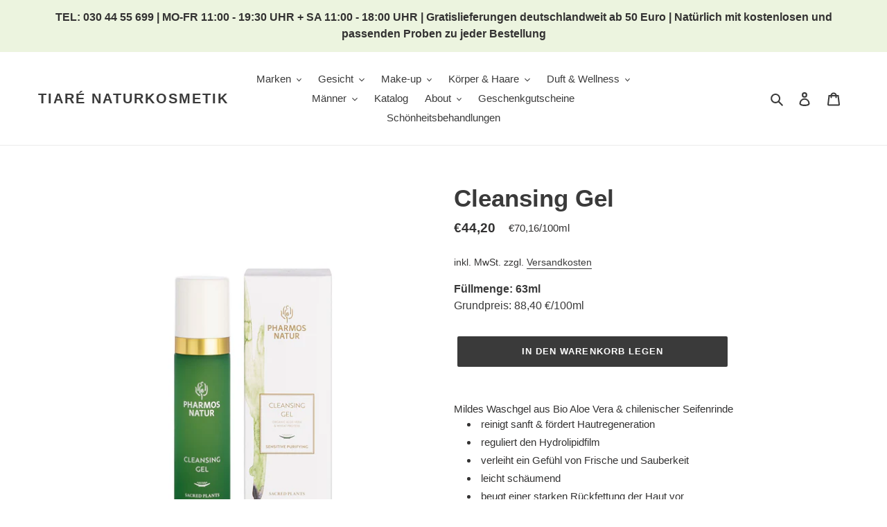

--- FILE ---
content_type: text/html; charset=utf-8
request_url: https://www.tiare.de/products/400082771464-cleansing-gel
body_size: 43730
content:
<!doctype html>
<html class="no-js" lang="de">
<head>
    <meta http-equiv="X-UA-Compatible" content="IE=edge">
  <meta charset="utf-8">
  <meta name="viewport" content="width=device-width,initial-scale=1">
  <meta name="theme-color" content="#3a3a3a">
  <meta name="google-site-verification" content="9xIrM6H0VU9nm473EqfvlY9TLaS_lOYIPcSupri0JF4" >
  <script async src="https://www.googletagmanager.com/gtag/js?id=G-75K8G691J8"></script>
<script>
  window.dataLayer = window.dataLayer || [];
  function gtag(){dataLayer.push(arguments);}
  gtag('js', new Date());

  gtag('config', 'G-75K8G691J8');
</script>
  <link rel="preconnect" href="https://cdn.shopify.com" crossorigin>
  <link rel="preconnect" href="https://fonts.shopifycdn.com" crossorigin>
  <link rel="preconnect" href="https://monorail-edge.shopifysvc.com"><link rel="preload" href="//www.tiare.de/cdn/shop/t/1/assets/theme.css?v=157787803425938105421702235204" as="style">
  <link rel="preload" as="font" href="" type="font/woff2" crossorigin>
  <link rel="preload" as="font" href="" type="font/woff2" crossorigin>
  <link rel="preload" as="font" href="" type="font/woff2" crossorigin>
  <link rel="preload" href="//www.tiare.de/cdn/shop/t/1/assets/theme.js?v=28167673476818046371647015369" as="script">
  <link rel="preload" href="//www.tiare.de/cdn/shop/t/1/assets/lazysizes.js?v=63098554868324070131632490793" as="script"><link rel="canonical" href="https://www.tiare.de/products/400082771464-cleansing-gel"><link rel="shortcut icon" href="//www.tiare.de/cdn/shop/files/tiare_logo_86cb6d7d-0dd9-4a90-af5b-eaabb1c9e1cb_32x32.png?v=1668440402" type="image/png"><title>Cleansing Gel
&ndash; tiaré naturkosmetik</title><meta name="description" content="Mildes Waschgel aus Bio Aloe Vera &amp;amp; chilenischer Seifenrinde  reinigt sanft &amp;amp; fördert Hautregeneration ​  reguliert den Hydrolipidfilm ​  verleiht ein Gefühl von Frische und Sauberkeit  leicht schäumend​  beugt einer starken Rückfettung der Haut vor ​  ideal zum Abnehmen von Augen Make-Up​  aus echten Heil- und"><!-- /snippets/social-meta-tags.liquid -->


<meta property="og:site_name" content="tiaré naturkosmetik">
<meta property="og:url" content="https://www.tiare.de/products/400082771464-cleansing-gel">
<meta property="og:title" content="Cleansing Gel">
<meta property="og:type" content="product">
<meta property="og:description" content="Mildes Waschgel aus Bio Aloe Vera &amp;amp; chilenischer Seifenrinde  reinigt sanft &amp;amp; fördert Hautregeneration ​  reguliert den Hydrolipidfilm ​  verleiht ein Gefühl von Frische und Sauberkeit  leicht schäumend​  beugt einer starken Rückfettung der Haut vor ​  ideal zum Abnehmen von Augen Make-Up​  aus echten Heil- und"><meta property="og:image" content="http://www.tiare.de/cdn/shop/products/Art.-Nr.1-010001CleansingGel.jpg?v=1663331665">
  <meta property="og:image:secure_url" content="https://www.tiare.de/cdn/shop/products/Art.-Nr.1-010001CleansingGel.jpg?v=1663331665">
  <meta property="og:image:width" content="1200">
  <meta property="og:image:height" content="1200">
  <meta property="og:price:amount" content="44,20">
  <meta property="og:price:currency" content="EUR">



<meta name="twitter:card" content="summary_large_image">
<meta name="twitter:title" content="Cleansing Gel">
<meta name="twitter:description" content="Mildes Waschgel aus Bio Aloe Vera &amp;amp; chilenischer Seifenrinde  reinigt sanft &amp;amp; fördert Hautregeneration ​  reguliert den Hydrolipidfilm ​  verleiht ein Gefühl von Frische und Sauberkeit  leicht schäumend​  beugt einer starken Rückfettung der Haut vor ​  ideal zum Abnehmen von Augen Make-Up​  aus echten Heil- und">

  
<style data-shopify>
:root {
    --color-text: #3a3a3a;
    --color-text-rgb: 58, 58, 58;
    --color-body-text: #333232;
    --color-sale-text: #EA0606;
    --color-small-button-text-border: #3a3a3a;
    --color-text-field: #ffffff;
    --color-text-field-text: #000000;
    --color-text-field-text-rgb: 0, 0, 0;

    --color-btn-primary: #3a3a3a;
    --color-btn-primary-darker: #212121;
    --color-btn-primary-text: #ffffff;

    --color-blankstate: rgba(51, 50, 50, 0.35);
    --color-blankstate-border: rgba(51, 50, 50, 0.2);
    --color-blankstate-background: rgba(51, 50, 50, 0.1);

    --color-text-focus:#606060;
    --color-overlay-text-focus:#e6e6e6;
    --color-btn-primary-focus:#606060;
    --color-btn-social-focus:#d2d2d2;
    --color-small-button-text-border-focus:#606060;
    --predictive-search-focus:#f2f2f2;

    --color-body: #ffffff;
    --color-bg: #ffffff;
    --color-bg-rgb: 255, 255, 255;
    --color-bg-alt: rgba(51, 50, 50, 0.05);
    --color-bg-currency-selector: rgba(51, 50, 50, 0.2);

    --color-overlay-title-text: #ffffff;
    --color-image-overlay: #685858;
    --color-image-overlay-rgb: 104, 88, 88;--opacity-image-overlay: 0.4;--hover-overlay-opacity: 0.8;

    --color-border: #ebebeb;
    --color-border-form: #cccccc;
    --color-border-form-darker: #b3b3b3;

    --svg-select-icon: url(//www.tiare.de/cdn/shop/t/1/assets/ico-select.svg?v=29003672709104678581632490809);
    --slick-img-url: url(//www.tiare.de/cdn/shop/t/1/assets/ajax-loader.gif?v=41356863302472015721632490791);

    --font-weight-body--bold: 700;
    --font-weight-body--bolder: 700;

    --font-stack-header: Helvetica, Arial, sans-serif;
    --font-style-header: normal;
    --font-weight-header: 700;

    --font-stack-body: Helvetica, Arial, sans-serif;
    --font-style-body: normal;
    --font-weight-body: 400;

    --font-size-header: 26;

    --font-size-base: 15;

    --font-h1-desktop: 35;
    --font-h1-mobile: 32;
    --font-h2-desktop: 20;
    --font-h2-mobile: 18;
    --font-h3-mobile: 20;
    --font-h4-desktop: 17;
    --font-h4-mobile: 15;
    --font-h5-desktop: 15;
    --font-h5-mobile: 13;
    --font-h6-desktop: 14;
    --font-h6-mobile: 12;

    --font-mega-title-large-desktop: 65;

    --font-rich-text-large: 17;
    --font-rich-text-small: 13;

    
--color-video-bg: #f2f2f2;

    
    --global-color-image-loader-primary: rgba(58, 58, 58, 0.06);
    --global-color-image-loader-secondary: rgba(58, 58, 58, 0.12);
  }
</style>



  <script>
    window.performance.mark('debut:theme_stylesheet_loaded.start');

    function onLoadStylesheet() {
      performance.mark('debut:theme_stylesheet_loaded.end');
      performance.measure('debut:theme_stylesheet_loaded', 'debut:theme_stylesheet_loaded.start', 'debut:theme_stylesheet_loaded.end');

      var url = "//www.tiare.de/cdn/shop/t/1/assets/theme.css?v=157787803425938105421702235204";
      var link = document.querySelector('link[href="' + url + '"]');
      link.loaded = true;
      link.dispatchEvent(new Event('load'));
    }
  </script>
  <link rel="stylesheet" href="//www.tiare.de/cdn/shop/t/1/assets/inline_style.css?v=143815469344631239651702235559" type="text/css" media="screen" onload="this.media='all';onLoadStylesheet()">
  <link rel="stylesheet" href="//www.tiare.de/cdn/shop/t/1/assets/theme.css?v=157787803425938105421702235204" type="text/css" media="print" onload="this.media='all';onLoadStylesheet()">

  <style>
    
    
    
    
    
    
  </style>

  <script>const moneyFormat = "€{{amount_with_comma_separator}}"
var theme = {
      breakpoints: {
        medium: 750,
        large: 990,
        widescreen: 1400
      },
      strings: {
        addToCart: "In den Warenkorb legen",
        soldOut: "Ausverkauft",
        unavailable: "Nicht verfügbar",
        regularPrice: "Normaler Preis",
        salePrice: "Sonderpreis",
        sale: "Angebot",
        fromLowestPrice: "von [price]",
        vendor: "Verkäufer",
        showMore: "Mehr anzeigen",
        showLess: "Weniger anzeigen",
        searchFor: "Suchen nach",
        addressError: "Kann die Adresse nicht finden",
        addressNoResults: "Keine Ergebnisse für diese Adresse",
        addressQueryLimit: "Du hast die Nutzungsgrenze der Google-API überschritten. Du solltest über ein Upgrade auf einen \u003ca href=\"https:\/\/developers.google.com\/maps\/premium\/usage-limits\"\u003ePremium-Plan\u003c\/a\u003e nachdenken.",
        authError: "Es gab ein Problem bei der Authentifizierung deineses Google Maps-Kontos.",
        newWindow: "Öffnet ein neues Fenster.",
        external: "Öffnet externe Website.",
        newWindowExternal: "Öffnet externe Website in einem neuen Fenster.",
        removeLabel: "[product] entfernen",
        update: "Warenkorb aktualisieren",
        quantity: "Menge",
        discountedTotal: "Gesamtrabatt",
        regularTotal: "Normaler Gesamtpreis",
        priceColumn: "Rabattdetails findest du in der Preisspalte.",
        quantityMinimumMessage: "Die Menge muss 1 oder mehr sein",
        cartError: "Beim Aktualisieren des Warenkorbs ist ein Fehler aufgetreten. Bitte versuche es erneut.",
        removedItemMessage: "\u003cspan class=\"cart__removed-product-details\"\u003e([quantity]) [link]\u003c\/span\u003e aus deinem Warenkorb entfernt.",
        unitPrice: "Einzelpreis",
        unitPriceSeparator: "pro",
        oneCartCount: "1 Artikel",
        otherCartCount: "[count] Produkte",
        quantityLabel: "Menge: [count]",
        products: "Produkte",
        loading: "Wird geladen",
        number_of_results: "[result_number] von [results_count]",
        number_of_results_found: "[results_count] Ergebnisse gefunden",
        one_result_found: "1 Ergebnis gefunden"
      },
      moneyFormat: moneyFormat,
      moneyFormatWithCurrency: "€{{amount_with_comma_separator}}",
      settings: {
        predictiveSearchEnabled: true,
        predictiveSearchShowPrice: false,
        predictiveSearchShowVendor: false
      },
      stylesheet: "//www.tiare.de/cdn/shop/t/1/assets/theme.css?v=157787803425938105421702235204"
    };document.documentElement.className = document.documentElement.className.replace('no-js', 'js');
  </script><script src="//www.tiare.de/cdn/shop/t/1/assets/theme.js?v=28167673476818046371647015369" defer="defer"></script>
  <script src="//www.tiare.de/cdn/shop/t/1/assets/lazysizes.js?v=63098554868324070131632490793" async="async"></script>

  <script type="text/javascript">
    if (window.MSInputMethodContext && document.documentMode) {
      var scripts = document.getElementsByTagName('script')[0];
      var polyfill = document.createElement("script");
      polyfill.defer = true;
      polyfill.src = "//www.tiare.de/cdn/shop/t/1/assets/ie11CustomProperties.min.js?v=146208399201472936201632490792";

      scripts.parentNode.insertBefore(polyfill, scripts);
    }
  </script>



  
  <script>window.performance && window.performance.mark && window.performance.mark('shopify.content_for_header.start');</script><meta id="shopify-digital-wallet" name="shopify-digital-wallet" content="/54955966699/digital_wallets/dialog">
<meta name="shopify-checkout-api-token" content="7f6929728867c92be34364f2c94a717e">
<meta id="in-context-paypal-metadata" name="in-context-paypal-metadata" content="" data-shop-id="54955966699" data-venmo-supported="false" data-environment="production" data-locale="de_DE" data-paypal-v4="true" data-currency="EUR">
<link rel="alternate" type="application/json+oembed" href="https://www.tiare.de/products/400082771464-cleansing-gel.oembed">
<script async="async" src="/checkouts/internal/preloads.js?locale=de-DE"></script>
<link rel="preconnect" href="https://shop.app" crossorigin="anonymous">
<script async="async" src="https://shop.app/checkouts/internal/preloads.js?locale=de-DE&shop_id=54955966699" crossorigin="anonymous"></script>
<script id="apple-pay-shop-capabilities" type="application/json">{"shopId":54955966699,"countryCode":"DE","currencyCode":"EUR","merchantCapabilities":["supports3DS"],"merchantId":"gid:\/\/shopify\/Shop\/54955966699","merchantName":"tiaré naturkosmetik","requiredBillingContactFields":["postalAddress","email"],"requiredShippingContactFields":["postalAddress","email"],"shippingType":"shipping","supportedNetworks":["visa","maestro","masterCard","amex"],"total":{"type":"pending","label":"tiaré naturkosmetik","amount":"1.00"},"shopifyPaymentsEnabled":true,"supportsSubscriptions":true}</script>
<script id="shopify-features" type="application/json">{"accessToken":"7f6929728867c92be34364f2c94a717e","betas":["rich-media-storefront-analytics"],"domain":"www.tiare.de","predictiveSearch":true,"shopId":54955966699,"locale":"de"}</script>
<script>var Shopify = Shopify || {};
Shopify.shop = "tiare-naturkosmetik.myshopify.com";
Shopify.locale = "de";
Shopify.currency = {"active":"EUR","rate":"1.0"};
Shopify.country = "DE";
Shopify.theme = {"name":"Debut","id":120529453291,"schema_name":"Debut","schema_version":"17.14.0","theme_store_id":796,"role":"main"};
Shopify.theme.handle = "null";
Shopify.theme.style = {"id":null,"handle":null};
Shopify.cdnHost = "www.tiare.de/cdn";
Shopify.routes = Shopify.routes || {};
Shopify.routes.root = "/";</script>
<script type="module">!function(o){(o.Shopify=o.Shopify||{}).modules=!0}(window);</script>
<script>!function(o){function n(){var o=[];function n(){o.push(Array.prototype.slice.apply(arguments))}return n.q=o,n}var t=o.Shopify=o.Shopify||{};t.loadFeatures=n(),t.autoloadFeatures=n()}(window);</script>
<script>
  window.ShopifyPay = window.ShopifyPay || {};
  window.ShopifyPay.apiHost = "shop.app\/pay";
  window.ShopifyPay.redirectState = null;
</script>
<script id="shop-js-analytics" type="application/json">{"pageType":"product"}</script>
<script defer="defer" async type="module" src="//www.tiare.de/cdn/shopifycloud/shop-js/modules/v2/client.init-shop-cart-sync_HUjMWWU5.de.esm.js"></script>
<script defer="defer" async type="module" src="//www.tiare.de/cdn/shopifycloud/shop-js/modules/v2/chunk.common_QpfDqRK1.esm.js"></script>
<script type="module">
  await import("//www.tiare.de/cdn/shopifycloud/shop-js/modules/v2/client.init-shop-cart-sync_HUjMWWU5.de.esm.js");
await import("//www.tiare.de/cdn/shopifycloud/shop-js/modules/v2/chunk.common_QpfDqRK1.esm.js");

  window.Shopify.SignInWithShop?.initShopCartSync?.({"fedCMEnabled":true,"windoidEnabled":true});

</script>
<script>
  window.Shopify = window.Shopify || {};
  if (!window.Shopify.featureAssets) window.Shopify.featureAssets = {};
  window.Shopify.featureAssets['shop-js'] = {"shop-cart-sync":["modules/v2/client.shop-cart-sync_ByUgVWtJ.de.esm.js","modules/v2/chunk.common_QpfDqRK1.esm.js"],"init-fed-cm":["modules/v2/client.init-fed-cm_CVqhkk-1.de.esm.js","modules/v2/chunk.common_QpfDqRK1.esm.js"],"shop-button":["modules/v2/client.shop-button_B0pFlqys.de.esm.js","modules/v2/chunk.common_QpfDqRK1.esm.js"],"shop-cash-offers":["modules/v2/client.shop-cash-offers_CaaeZ5wd.de.esm.js","modules/v2/chunk.common_QpfDqRK1.esm.js","modules/v2/chunk.modal_CS8dP9kO.esm.js"],"init-windoid":["modules/v2/client.init-windoid_B-gyVqfY.de.esm.js","modules/v2/chunk.common_QpfDqRK1.esm.js"],"shop-toast-manager":["modules/v2/client.shop-toast-manager_DgTeluS3.de.esm.js","modules/v2/chunk.common_QpfDqRK1.esm.js"],"init-shop-email-lookup-coordinator":["modules/v2/client.init-shop-email-lookup-coordinator_C5I212n4.de.esm.js","modules/v2/chunk.common_QpfDqRK1.esm.js"],"init-shop-cart-sync":["modules/v2/client.init-shop-cart-sync_HUjMWWU5.de.esm.js","modules/v2/chunk.common_QpfDqRK1.esm.js"],"avatar":["modules/v2/client.avatar_BTnouDA3.de.esm.js"],"pay-button":["modules/v2/client.pay-button_CJaF-UDc.de.esm.js","modules/v2/chunk.common_QpfDqRK1.esm.js"],"init-customer-accounts":["modules/v2/client.init-customer-accounts_BI_wUvuR.de.esm.js","modules/v2/client.shop-login-button_DTPR4l75.de.esm.js","modules/v2/chunk.common_QpfDqRK1.esm.js","modules/v2/chunk.modal_CS8dP9kO.esm.js"],"init-shop-for-new-customer-accounts":["modules/v2/client.init-shop-for-new-customer-accounts_C4qR5Wl-.de.esm.js","modules/v2/client.shop-login-button_DTPR4l75.de.esm.js","modules/v2/chunk.common_QpfDqRK1.esm.js","modules/v2/chunk.modal_CS8dP9kO.esm.js"],"shop-login-button":["modules/v2/client.shop-login-button_DTPR4l75.de.esm.js","modules/v2/chunk.common_QpfDqRK1.esm.js","modules/v2/chunk.modal_CS8dP9kO.esm.js"],"init-customer-accounts-sign-up":["modules/v2/client.init-customer-accounts-sign-up_SG5gYFpP.de.esm.js","modules/v2/client.shop-login-button_DTPR4l75.de.esm.js","modules/v2/chunk.common_QpfDqRK1.esm.js","modules/v2/chunk.modal_CS8dP9kO.esm.js"],"shop-follow-button":["modules/v2/client.shop-follow-button_CmMsyvrH.de.esm.js","modules/v2/chunk.common_QpfDqRK1.esm.js","modules/v2/chunk.modal_CS8dP9kO.esm.js"],"checkout-modal":["modules/v2/client.checkout-modal_tfCxQqrq.de.esm.js","modules/v2/chunk.common_QpfDqRK1.esm.js","modules/v2/chunk.modal_CS8dP9kO.esm.js"],"lead-capture":["modules/v2/client.lead-capture_Ccz5Zm6k.de.esm.js","modules/v2/chunk.common_QpfDqRK1.esm.js","modules/v2/chunk.modal_CS8dP9kO.esm.js"],"shop-login":["modules/v2/client.shop-login_BfivnucW.de.esm.js","modules/v2/chunk.common_QpfDqRK1.esm.js","modules/v2/chunk.modal_CS8dP9kO.esm.js"],"payment-terms":["modules/v2/client.payment-terms_D2Mn0eFV.de.esm.js","modules/v2/chunk.common_QpfDqRK1.esm.js","modules/v2/chunk.modal_CS8dP9kO.esm.js"]};
</script>
<script id="__st">var __st={"a":54955966699,"offset":3600,"reqid":"42df3644-4f40-4b89-9abc-685062a328ea-1768813601","pageurl":"www.tiare.de\/products\/400082771464-cleansing-gel","u":"f2436f8fd343","p":"product","rtyp":"product","rid":8043921572108};</script>
<script>window.ShopifyPaypalV4VisibilityTracking = true;</script>
<script id="captcha-bootstrap">!function(){'use strict';const t='contact',e='account',n='new_comment',o=[[t,t],['blogs',n],['comments',n],[t,'customer']],c=[[e,'customer_login'],[e,'guest_login'],[e,'recover_customer_password'],[e,'create_customer']],r=t=>t.map((([t,e])=>`form[action*='/${t}']:not([data-nocaptcha='true']) input[name='form_type'][value='${e}']`)).join(','),a=t=>()=>t?[...document.querySelectorAll(t)].map((t=>t.form)):[];function s(){const t=[...o],e=r(t);return a(e)}const i='password',u='form_key',d=['recaptcha-v3-token','g-recaptcha-response','h-captcha-response',i],f=()=>{try{return window.sessionStorage}catch{return}},m='__shopify_v',_=t=>t.elements[u];function p(t,e,n=!1){try{const o=window.sessionStorage,c=JSON.parse(o.getItem(e)),{data:r}=function(t){const{data:e,action:n}=t;return t[m]||n?{data:e,action:n}:{data:t,action:n}}(c);for(const[e,n]of Object.entries(r))t.elements[e]&&(t.elements[e].value=n);n&&o.removeItem(e)}catch(o){console.error('form repopulation failed',{error:o})}}const l='form_type',E='cptcha';function T(t){t.dataset[E]=!0}const w=window,h=w.document,L='Shopify',v='ce_forms',y='captcha';let A=!1;((t,e)=>{const n=(g='f06e6c50-85a8-45c8-87d0-21a2b65856fe',I='https://cdn.shopify.com/shopifycloud/storefront-forms-hcaptcha/ce_storefront_forms_captcha_hcaptcha.v1.5.2.iife.js',D={infoText:'Durch hCaptcha geschützt',privacyText:'Datenschutz',termsText:'Allgemeine Geschäftsbedingungen'},(t,e,n)=>{const o=w[L][v],c=o.bindForm;if(c)return c(t,g,e,D).then(n);var r;o.q.push([[t,g,e,D],n]),r=I,A||(h.body.append(Object.assign(h.createElement('script'),{id:'captcha-provider',async:!0,src:r})),A=!0)});var g,I,D;w[L]=w[L]||{},w[L][v]=w[L][v]||{},w[L][v].q=[],w[L][y]=w[L][y]||{},w[L][y].protect=function(t,e){n(t,void 0,e),T(t)},Object.freeze(w[L][y]),function(t,e,n,w,h,L){const[v,y,A,g]=function(t,e,n){const i=e?o:[],u=t?c:[],d=[...i,...u],f=r(d),m=r(i),_=r(d.filter((([t,e])=>n.includes(e))));return[a(f),a(m),a(_),s()]}(w,h,L),I=t=>{const e=t.target;return e instanceof HTMLFormElement?e:e&&e.form},D=t=>v().includes(t);t.addEventListener('submit',(t=>{const e=I(t);if(!e)return;const n=D(e)&&!e.dataset.hcaptchaBound&&!e.dataset.recaptchaBound,o=_(e),c=g().includes(e)&&(!o||!o.value);(n||c)&&t.preventDefault(),c&&!n&&(function(t){try{if(!f())return;!function(t){const e=f();if(!e)return;const n=_(t);if(!n)return;const o=n.value;o&&e.removeItem(o)}(t);const e=Array.from(Array(32),(()=>Math.random().toString(36)[2])).join('');!function(t,e){_(t)||t.append(Object.assign(document.createElement('input'),{type:'hidden',name:u})),t.elements[u].value=e}(t,e),function(t,e){const n=f();if(!n)return;const o=[...t.querySelectorAll(`input[type='${i}']`)].map((({name:t})=>t)),c=[...d,...o],r={};for(const[a,s]of new FormData(t).entries())c.includes(a)||(r[a]=s);n.setItem(e,JSON.stringify({[m]:1,action:t.action,data:r}))}(t,e)}catch(e){console.error('failed to persist form',e)}}(e),e.submit())}));const S=(t,e)=>{t&&!t.dataset[E]&&(n(t,e.some((e=>e===t))),T(t))};for(const o of['focusin','change'])t.addEventListener(o,(t=>{const e=I(t);D(e)&&S(e,y())}));const B=e.get('form_key'),M=e.get(l),P=B&&M;t.addEventListener('DOMContentLoaded',(()=>{const t=y();if(P)for(const e of t)e.elements[l].value===M&&p(e,B);[...new Set([...A(),...v().filter((t=>'true'===t.dataset.shopifyCaptcha))])].forEach((e=>S(e,t)))}))}(h,new URLSearchParams(w.location.search),n,t,e,['guest_login'])})(!0,!0)}();</script>
<script integrity="sha256-4kQ18oKyAcykRKYeNunJcIwy7WH5gtpwJnB7kiuLZ1E=" data-source-attribution="shopify.loadfeatures" defer="defer" src="//www.tiare.de/cdn/shopifycloud/storefront/assets/storefront/load_feature-a0a9edcb.js" crossorigin="anonymous"></script>
<script crossorigin="anonymous" defer="defer" src="//www.tiare.de/cdn/shopifycloud/storefront/assets/shopify_pay/storefront-65b4c6d7.js?v=20250812"></script>
<script data-source-attribution="shopify.dynamic_checkout.dynamic.init">var Shopify=Shopify||{};Shopify.PaymentButton=Shopify.PaymentButton||{isStorefrontPortableWallets:!0,init:function(){window.Shopify.PaymentButton.init=function(){};var t=document.createElement("script");t.src="https://www.tiare.de/cdn/shopifycloud/portable-wallets/latest/portable-wallets.de.js",t.type="module",document.head.appendChild(t)}};
</script>
<script data-source-attribution="shopify.dynamic_checkout.buyer_consent">
  function portableWalletsHideBuyerConsent(e){var t=document.getElementById("shopify-buyer-consent"),n=document.getElementById("shopify-subscription-policy-button");t&&n&&(t.classList.add("hidden"),t.setAttribute("aria-hidden","true"),n.removeEventListener("click",e))}function portableWalletsShowBuyerConsent(e){var t=document.getElementById("shopify-buyer-consent"),n=document.getElementById("shopify-subscription-policy-button");t&&n&&(t.classList.remove("hidden"),t.removeAttribute("aria-hidden"),n.addEventListener("click",e))}window.Shopify?.PaymentButton&&(window.Shopify.PaymentButton.hideBuyerConsent=portableWalletsHideBuyerConsent,window.Shopify.PaymentButton.showBuyerConsent=portableWalletsShowBuyerConsent);
</script>
<script data-source-attribution="shopify.dynamic_checkout.cart.bootstrap">document.addEventListener("DOMContentLoaded",(function(){function t(){return document.querySelector("shopify-accelerated-checkout-cart, shopify-accelerated-checkout")}if(t())Shopify.PaymentButton.init();else{new MutationObserver((function(e,n){t()&&(Shopify.PaymentButton.init(),n.disconnect())})).observe(document.body,{childList:!0,subtree:!0})}}));
</script>
<script id='scb4127' type='text/javascript' async='' src='https://www.tiare.de/cdn/shopifycloud/privacy-banner/storefront-banner.js'></script><link id="shopify-accelerated-checkout-styles" rel="stylesheet" media="screen" href="https://www.tiare.de/cdn/shopifycloud/portable-wallets/latest/accelerated-checkout-backwards-compat.css" crossorigin="anonymous">
<style id="shopify-accelerated-checkout-cart">
        #shopify-buyer-consent {
  margin-top: 1em;
  display: inline-block;
  width: 100%;
}

#shopify-buyer-consent.hidden {
  display: none;
}

#shopify-subscription-policy-button {
  background: none;
  border: none;
  padding: 0;
  text-decoration: underline;
  font-size: inherit;
  cursor: pointer;
}

#shopify-subscription-policy-button::before {
  box-shadow: none;
}

      </style>

<script>window.performance && window.performance.mark && window.performance.mark('shopify.content_for_header.end');</script>

      
<link href="https://monorail-edge.shopifysvc.com" rel="dns-prefetch">
<script>(function(){if ("sendBeacon" in navigator && "performance" in window) {try {var session_token_from_headers = performance.getEntriesByType('navigation')[0].serverTiming.find(x => x.name == '_s').description;} catch {var session_token_from_headers = undefined;}var session_cookie_matches = document.cookie.match(/_shopify_s=([^;]*)/);var session_token_from_cookie = session_cookie_matches && session_cookie_matches.length === 2 ? session_cookie_matches[1] : "";var session_token = session_token_from_headers || session_token_from_cookie || "";function handle_abandonment_event(e) {var entries = performance.getEntries().filter(function(entry) {return /monorail-edge.shopifysvc.com/.test(entry.name);});if (!window.abandonment_tracked && entries.length === 0) {window.abandonment_tracked = true;var currentMs = Date.now();var navigation_start = performance.timing.navigationStart;var payload = {shop_id: 54955966699,url: window.location.href,navigation_start,duration: currentMs - navigation_start,session_token,page_type: "product"};window.navigator.sendBeacon("https://monorail-edge.shopifysvc.com/v1/produce", JSON.stringify({schema_id: "online_store_buyer_site_abandonment/1.1",payload: payload,metadata: {event_created_at_ms: currentMs,event_sent_at_ms: currentMs}}));}}window.addEventListener('pagehide', handle_abandonment_event);}}());</script>
<script id="web-pixels-manager-setup">(function e(e,d,r,n,o){if(void 0===o&&(o={}),!Boolean(null===(a=null===(i=window.Shopify)||void 0===i?void 0:i.analytics)||void 0===a?void 0:a.replayQueue)){var i,a;window.Shopify=window.Shopify||{};var t=window.Shopify;t.analytics=t.analytics||{};var s=t.analytics;s.replayQueue=[],s.publish=function(e,d,r){return s.replayQueue.push([e,d,r]),!0};try{self.performance.mark("wpm:start")}catch(e){}var l=function(){var e={modern:/Edge?\/(1{2}[4-9]|1[2-9]\d|[2-9]\d{2}|\d{4,})\.\d+(\.\d+|)|Firefox\/(1{2}[4-9]|1[2-9]\d|[2-9]\d{2}|\d{4,})\.\d+(\.\d+|)|Chrom(ium|e)\/(9{2}|\d{3,})\.\d+(\.\d+|)|(Maci|X1{2}).+ Version\/(15\.\d+|(1[6-9]|[2-9]\d|\d{3,})\.\d+)([,.]\d+|)( \(\w+\)|)( Mobile\/\w+|) Safari\/|Chrome.+OPR\/(9{2}|\d{3,})\.\d+\.\d+|(CPU[ +]OS|iPhone[ +]OS|CPU[ +]iPhone|CPU IPhone OS|CPU iPad OS)[ +]+(15[._]\d+|(1[6-9]|[2-9]\d|\d{3,})[._]\d+)([._]\d+|)|Android:?[ /-](13[3-9]|1[4-9]\d|[2-9]\d{2}|\d{4,})(\.\d+|)(\.\d+|)|Android.+Firefox\/(13[5-9]|1[4-9]\d|[2-9]\d{2}|\d{4,})\.\d+(\.\d+|)|Android.+Chrom(ium|e)\/(13[3-9]|1[4-9]\d|[2-9]\d{2}|\d{4,})\.\d+(\.\d+|)|SamsungBrowser\/([2-9]\d|\d{3,})\.\d+/,legacy:/Edge?\/(1[6-9]|[2-9]\d|\d{3,})\.\d+(\.\d+|)|Firefox\/(5[4-9]|[6-9]\d|\d{3,})\.\d+(\.\d+|)|Chrom(ium|e)\/(5[1-9]|[6-9]\d|\d{3,})\.\d+(\.\d+|)([\d.]+$|.*Safari\/(?![\d.]+ Edge\/[\d.]+$))|(Maci|X1{2}).+ Version\/(10\.\d+|(1[1-9]|[2-9]\d|\d{3,})\.\d+)([,.]\d+|)( \(\w+\)|)( Mobile\/\w+|) Safari\/|Chrome.+OPR\/(3[89]|[4-9]\d|\d{3,})\.\d+\.\d+|(CPU[ +]OS|iPhone[ +]OS|CPU[ +]iPhone|CPU IPhone OS|CPU iPad OS)[ +]+(10[._]\d+|(1[1-9]|[2-9]\d|\d{3,})[._]\d+)([._]\d+|)|Android:?[ /-](13[3-9]|1[4-9]\d|[2-9]\d{2}|\d{4,})(\.\d+|)(\.\d+|)|Mobile Safari.+OPR\/([89]\d|\d{3,})\.\d+\.\d+|Android.+Firefox\/(13[5-9]|1[4-9]\d|[2-9]\d{2}|\d{4,})\.\d+(\.\d+|)|Android.+Chrom(ium|e)\/(13[3-9]|1[4-9]\d|[2-9]\d{2}|\d{4,})\.\d+(\.\d+|)|Android.+(UC? ?Browser|UCWEB|U3)[ /]?(15\.([5-9]|\d{2,})|(1[6-9]|[2-9]\d|\d{3,})\.\d+)\.\d+|SamsungBrowser\/(5\.\d+|([6-9]|\d{2,})\.\d+)|Android.+MQ{2}Browser\/(14(\.(9|\d{2,})|)|(1[5-9]|[2-9]\d|\d{3,})(\.\d+|))(\.\d+|)|K[Aa][Ii]OS\/(3\.\d+|([4-9]|\d{2,})\.\d+)(\.\d+|)/},d=e.modern,r=e.legacy,n=navigator.userAgent;return n.match(d)?"modern":n.match(r)?"legacy":"unknown"}(),u="modern"===l?"modern":"legacy",c=(null!=n?n:{modern:"",legacy:""})[u],f=function(e){return[e.baseUrl,"/wpm","/b",e.hashVersion,"modern"===e.buildTarget?"m":"l",".js"].join("")}({baseUrl:d,hashVersion:r,buildTarget:u}),m=function(e){var d=e.version,r=e.bundleTarget,n=e.surface,o=e.pageUrl,i=e.monorailEndpoint;return{emit:function(e){var a=e.status,t=e.errorMsg,s=(new Date).getTime(),l=JSON.stringify({metadata:{event_sent_at_ms:s},events:[{schema_id:"web_pixels_manager_load/3.1",payload:{version:d,bundle_target:r,page_url:o,status:a,surface:n,error_msg:t},metadata:{event_created_at_ms:s}}]});if(!i)return console&&console.warn&&console.warn("[Web Pixels Manager] No Monorail endpoint provided, skipping logging."),!1;try{return self.navigator.sendBeacon.bind(self.navigator)(i,l)}catch(e){}var u=new XMLHttpRequest;try{return u.open("POST",i,!0),u.setRequestHeader("Content-Type","text/plain"),u.send(l),!0}catch(e){return console&&console.warn&&console.warn("[Web Pixels Manager] Got an unhandled error while logging to Monorail."),!1}}}}({version:r,bundleTarget:l,surface:e.surface,pageUrl:self.location.href,monorailEndpoint:e.monorailEndpoint});try{o.browserTarget=l,function(e){var d=e.src,r=e.async,n=void 0===r||r,o=e.onload,i=e.onerror,a=e.sri,t=e.scriptDataAttributes,s=void 0===t?{}:t,l=document.createElement("script"),u=document.querySelector("head"),c=document.querySelector("body");if(l.async=n,l.src=d,a&&(l.integrity=a,l.crossOrigin="anonymous"),s)for(var f in s)if(Object.prototype.hasOwnProperty.call(s,f))try{l.dataset[f]=s[f]}catch(e){}if(o&&l.addEventListener("load",o),i&&l.addEventListener("error",i),u)u.appendChild(l);else{if(!c)throw new Error("Did not find a head or body element to append the script");c.appendChild(l)}}({src:f,async:!0,onload:function(){if(!function(){var e,d;return Boolean(null===(d=null===(e=window.Shopify)||void 0===e?void 0:e.analytics)||void 0===d?void 0:d.initialized)}()){var d=window.webPixelsManager.init(e)||void 0;if(d){var r=window.Shopify.analytics;r.replayQueue.forEach((function(e){var r=e[0],n=e[1],o=e[2];d.publishCustomEvent(r,n,o)})),r.replayQueue=[],r.publish=d.publishCustomEvent,r.visitor=d.visitor,r.initialized=!0}}},onerror:function(){return m.emit({status:"failed",errorMsg:"".concat(f," has failed to load")})},sri:function(e){var d=/^sha384-[A-Za-z0-9+/=]+$/;return"string"==typeof e&&d.test(e)}(c)?c:"",scriptDataAttributes:o}),m.emit({status:"loading"})}catch(e){m.emit({status:"failed",errorMsg:(null==e?void 0:e.message)||"Unknown error"})}}})({shopId: 54955966699,storefrontBaseUrl: "https://www.tiare.de",extensionsBaseUrl: "https://extensions.shopifycdn.com/cdn/shopifycloud/web-pixels-manager",monorailEndpoint: "https://monorail-edge.shopifysvc.com/unstable/produce_batch",surface: "storefront-renderer",enabledBetaFlags: ["2dca8a86"],webPixelsConfigList: [{"id":"shopify-app-pixel","configuration":"{}","eventPayloadVersion":"v1","runtimeContext":"STRICT","scriptVersion":"0450","apiClientId":"shopify-pixel","type":"APP","privacyPurposes":["ANALYTICS","MARKETING"]},{"id":"shopify-custom-pixel","eventPayloadVersion":"v1","runtimeContext":"LAX","scriptVersion":"0450","apiClientId":"shopify-pixel","type":"CUSTOM","privacyPurposes":["ANALYTICS","MARKETING"]}],isMerchantRequest: false,initData: {"shop":{"name":"tiaré naturkosmetik","paymentSettings":{"currencyCode":"EUR"},"myshopifyDomain":"tiare-naturkosmetik.myshopify.com","countryCode":"DE","storefrontUrl":"https:\/\/www.tiare.de"},"customer":null,"cart":null,"checkout":null,"productVariants":[{"price":{"amount":44.2,"currencyCode":"EUR"},"product":{"title":"Cleansing Gel","vendor":"Pharmos Natur","id":"8043921572108","untranslatedTitle":"Cleansing Gel","url":"\/products\/400082771464-cleansing-gel","type":""},"id":"43673120440588","image":{"src":"\/\/www.tiare.de\/cdn\/shop\/products\/Art.-Nr.1-010001CleansingGel.jpg?v=1663331665"},"sku":"","title":"Default Title","untranslatedTitle":"Default Title"}],"purchasingCompany":null},},"https://www.tiare.de/cdn","fcfee988w5aeb613cpc8e4bc33m6693e112",{"modern":"","legacy":""},{"shopId":"54955966699","storefrontBaseUrl":"https:\/\/www.tiare.de","extensionBaseUrl":"https:\/\/extensions.shopifycdn.com\/cdn\/shopifycloud\/web-pixels-manager","surface":"storefront-renderer","enabledBetaFlags":"[\"2dca8a86\"]","isMerchantRequest":"false","hashVersion":"fcfee988w5aeb613cpc8e4bc33m6693e112","publish":"custom","events":"[[\"page_viewed\",{}],[\"product_viewed\",{\"productVariant\":{\"price\":{\"amount\":44.2,\"currencyCode\":\"EUR\"},\"product\":{\"title\":\"Cleansing Gel\",\"vendor\":\"Pharmos Natur\",\"id\":\"8043921572108\",\"untranslatedTitle\":\"Cleansing Gel\",\"url\":\"\/products\/400082771464-cleansing-gel\",\"type\":\"\"},\"id\":\"43673120440588\",\"image\":{\"src\":\"\/\/www.tiare.de\/cdn\/shop\/products\/Art.-Nr.1-010001CleansingGel.jpg?v=1663331665\"},\"sku\":\"\",\"title\":\"Default Title\",\"untranslatedTitle\":\"Default Title\"}}]]"});</script><script>
  window.ShopifyAnalytics = window.ShopifyAnalytics || {};
  window.ShopifyAnalytics.meta = window.ShopifyAnalytics.meta || {};
  window.ShopifyAnalytics.meta.currency = 'EUR';
  var meta = {"product":{"id":8043921572108,"gid":"gid:\/\/shopify\/Product\/8043921572108","vendor":"Pharmos Natur","type":"","handle":"400082771464-cleansing-gel","variants":[{"id":43673120440588,"price":4420,"name":"Cleansing Gel","public_title":null,"sku":""}],"remote":false},"page":{"pageType":"product","resourceType":"product","resourceId":8043921572108,"requestId":"42df3644-4f40-4b89-9abc-685062a328ea-1768813601"}};
  for (var attr in meta) {
    window.ShopifyAnalytics.meta[attr] = meta[attr];
  }
</script>
<script class="analytics">
  (function () {
    var customDocumentWrite = function(content) {
      var jquery = null;

      if (window.jQuery) {
        jquery = window.jQuery;
      } else if (window.Checkout && window.Checkout.$) {
        jquery = window.Checkout.$;
      }

      if (jquery) {
        jquery('body').append(content);
      }
    };

    var hasLoggedConversion = function(token) {
      if (token) {
        return document.cookie.indexOf('loggedConversion=' + token) !== -1;
      }
      return false;
    }

    var setCookieIfConversion = function(token) {
      if (token) {
        var twoMonthsFromNow = new Date(Date.now());
        twoMonthsFromNow.setMonth(twoMonthsFromNow.getMonth() + 2);

        document.cookie = 'loggedConversion=' + token + '; expires=' + twoMonthsFromNow;
      }
    }

    var trekkie = window.ShopifyAnalytics.lib = window.trekkie = window.trekkie || [];
    if (trekkie.integrations) {
      return;
    }
    trekkie.methods = [
      'identify',
      'page',
      'ready',
      'track',
      'trackForm',
      'trackLink'
    ];
    trekkie.factory = function(method) {
      return function() {
        var args = Array.prototype.slice.call(arguments);
        args.unshift(method);
        trekkie.push(args);
        return trekkie;
      };
    };
    for (var i = 0; i < trekkie.methods.length; i++) {
      var key = trekkie.methods[i];
      trekkie[key] = trekkie.factory(key);
    }
    trekkie.load = function(config) {
      trekkie.config = config || {};
      trekkie.config.initialDocumentCookie = document.cookie;
      var first = document.getElementsByTagName('script')[0];
      var script = document.createElement('script');
      script.type = 'text/javascript';
      script.onerror = function(e) {
        var scriptFallback = document.createElement('script');
        scriptFallback.type = 'text/javascript';
        scriptFallback.onerror = function(error) {
                var Monorail = {
      produce: function produce(monorailDomain, schemaId, payload) {
        var currentMs = new Date().getTime();
        var event = {
          schema_id: schemaId,
          payload: payload,
          metadata: {
            event_created_at_ms: currentMs,
            event_sent_at_ms: currentMs
          }
        };
        return Monorail.sendRequest("https://" + monorailDomain + "/v1/produce", JSON.stringify(event));
      },
      sendRequest: function sendRequest(endpointUrl, payload) {
        // Try the sendBeacon API
        if (window && window.navigator && typeof window.navigator.sendBeacon === 'function' && typeof window.Blob === 'function' && !Monorail.isIos12()) {
          var blobData = new window.Blob([payload], {
            type: 'text/plain'
          });

          if (window.navigator.sendBeacon(endpointUrl, blobData)) {
            return true;
          } // sendBeacon was not successful

        } // XHR beacon

        var xhr = new XMLHttpRequest();

        try {
          xhr.open('POST', endpointUrl);
          xhr.setRequestHeader('Content-Type', 'text/plain');
          xhr.send(payload);
        } catch (e) {
          console.log(e);
        }

        return false;
      },
      isIos12: function isIos12() {
        return window.navigator.userAgent.lastIndexOf('iPhone; CPU iPhone OS 12_') !== -1 || window.navigator.userAgent.lastIndexOf('iPad; CPU OS 12_') !== -1;
      }
    };
    Monorail.produce('monorail-edge.shopifysvc.com',
      'trekkie_storefront_load_errors/1.1',
      {shop_id: 54955966699,
      theme_id: 120529453291,
      app_name: "storefront",
      context_url: window.location.href,
      source_url: "//www.tiare.de/cdn/s/trekkie.storefront.cd680fe47e6c39ca5d5df5f0a32d569bc48c0f27.min.js"});

        };
        scriptFallback.async = true;
        scriptFallback.src = '//www.tiare.de/cdn/s/trekkie.storefront.cd680fe47e6c39ca5d5df5f0a32d569bc48c0f27.min.js';
        first.parentNode.insertBefore(scriptFallback, first);
      };
      script.async = true;
      script.src = '//www.tiare.de/cdn/s/trekkie.storefront.cd680fe47e6c39ca5d5df5f0a32d569bc48c0f27.min.js';
      first.parentNode.insertBefore(script, first);
    };
    trekkie.load(
      {"Trekkie":{"appName":"storefront","development":false,"defaultAttributes":{"shopId":54955966699,"isMerchantRequest":null,"themeId":120529453291,"themeCityHash":"10491590957620243106","contentLanguage":"de","currency":"EUR","eventMetadataId":"71d13740-fc51-4713-a150-e20bebb1b6a5"},"isServerSideCookieWritingEnabled":true,"monorailRegion":"shop_domain","enabledBetaFlags":["65f19447"]},"Session Attribution":{},"S2S":{"facebookCapiEnabled":false,"source":"trekkie-storefront-renderer","apiClientId":580111}}
    );

    var loaded = false;
    trekkie.ready(function() {
      if (loaded) return;
      loaded = true;

      window.ShopifyAnalytics.lib = window.trekkie;

      var originalDocumentWrite = document.write;
      document.write = customDocumentWrite;
      try { window.ShopifyAnalytics.merchantGoogleAnalytics.call(this); } catch(error) {};
      document.write = originalDocumentWrite;

      window.ShopifyAnalytics.lib.page(null,{"pageType":"product","resourceType":"product","resourceId":8043921572108,"requestId":"42df3644-4f40-4b89-9abc-685062a328ea-1768813601","shopifyEmitted":true});

      var match = window.location.pathname.match(/checkouts\/(.+)\/(thank_you|post_purchase)/)
      var token = match? match[1]: undefined;
      if (!hasLoggedConversion(token)) {
        setCookieIfConversion(token);
        window.ShopifyAnalytics.lib.track("Viewed Product",{"currency":"EUR","variantId":43673120440588,"productId":8043921572108,"productGid":"gid:\/\/shopify\/Product\/8043921572108","name":"Cleansing Gel","price":"44.20","sku":"","brand":"Pharmos Natur","variant":null,"category":"","nonInteraction":true,"remote":false},undefined,undefined,{"shopifyEmitted":true});
      window.ShopifyAnalytics.lib.track("monorail:\/\/trekkie_storefront_viewed_product\/1.1",{"currency":"EUR","variantId":43673120440588,"productId":8043921572108,"productGid":"gid:\/\/shopify\/Product\/8043921572108","name":"Cleansing Gel","price":"44.20","sku":"","brand":"Pharmos Natur","variant":null,"category":"","nonInteraction":true,"remote":false,"referer":"https:\/\/www.tiare.de\/products\/400082771464-cleansing-gel"});
      }
    });


        var eventsListenerScript = document.createElement('script');
        eventsListenerScript.async = true;
        eventsListenerScript.src = "//www.tiare.de/cdn/shopifycloud/storefront/assets/shop_events_listener-3da45d37.js";
        document.getElementsByTagName('head')[0].appendChild(eventsListenerScript);

})();</script>
<script
  defer
  src="https://www.tiare.de/cdn/shopifycloud/perf-kit/shopify-perf-kit-3.0.4.min.js"
  data-application="storefront-renderer"
  data-shop-id="54955966699"
  data-render-region="gcp-us-east1"
  data-page-type="product"
  data-theme-instance-id="120529453291"
  data-theme-name="Debut"
  data-theme-version="17.14.0"
  data-monorail-region="shop_domain"
  data-resource-timing-sampling-rate="10"
  data-shs="true"
  data-shs-beacon="true"
  data-shs-export-with-fetch="true"
  data-shs-logs-sample-rate="1"
  data-shs-beacon-endpoint="https://www.tiare.de/api/collect"
></script>
</head>

<body class="template-product">
<!-- Google Tag Manager (noscript) -->
<noscript><iframe src="https://www.googletagmanager.com/ns.html?id=GTM-WF3S6G9C"
height="0" width="0" style="display:none;visibility:hidden"></iframe></noscript>
<!-- End Google Tag Manager (noscript) -->
  <a class="in-page-link visually-hidden skip-link" href="#MainContent">Direkt zum Inhalt</a>
<div class="cart-popup-wrapper cart-popup-wrapper--hidden critical-hidden" role="dialog" aria-modal="true" aria-labelledby="CartPopupHeading" data-cart-popup-wrapper>
  <div class="cart-popup" data-cart-popup tabindex="-1" style="box-shadow: 1px 1px 10px 2px rgba(235, 235, 235, 0.5);">
    <div class="cart-popup__header">
      <h2 id="CartPopupHeading" class="cart-popup__heading">Zum Warenkorb hinzugefügt</h2>
      <button class="cart-popup__close" aria-label="Schließen" data-cart-popup-close><svg aria-hidden="true" focusable="false" role="presentation" class="icon icon-close" viewBox="0 0 40 40"><path d="M23.868 20.015L39.117 4.78c1.11-1.108 1.11-2.77 0-3.877-1.109-1.108-2.773-1.108-3.882 0L19.986 16.137 4.737.904C3.628-.204 1.965-.204.856.904c-1.11 1.108-1.11 2.77 0 3.877l15.249 15.234L.855 35.248c-1.108 1.108-1.108 2.77 0 3.877.555.554 1.248.831 1.942.831s1.386-.277 1.94-.83l15.25-15.234 15.248 15.233c.555.554 1.248.831 1.941.831s1.387-.277 1.941-.83c1.11-1.109 1.11-2.77 0-3.878L23.868 20.015z" class="layer"/></svg></button>
    </div>
    <div class="cart-popup-item">
      <div class="cart-popup-item__image-wrapper hide" data-cart-popup-image-wrapper data-image-loading-animation></div>
      <div class="cart-popup-item__description">
        <div>
          <h3 class="cart-popup-item__title" data-cart-popup-title></h3>
          <ul class="product-details" aria-label="Produktdetails" data-cart-popup-product-details></ul>
        </div>
        <div class="cart-popup-item__quantity">
          <span class="visually-hidden" data-cart-popup-quantity-label></span>
          <span aria-hidden="true">Menge:</span>
          <span aria-hidden="true" data-cart-popup-quantity></span>
        </div>
      </div>
    </div>

    <a href="/cart" class="cart-popup__cta-link btn btn--secondary-accent">
      Warenkorb einsehen (<span data-cart-popup-cart-quantity></span>)
    </a>

    <div class="cart-popup__dismiss">
      <button class="cart-popup__dismiss-button text-link text-link--accent" data-cart-popup-dismiss>
        Weiter shoppen
      </button>
    </div>
  </div>
</div>

<div id="shopify-section-header" class="shopify-section">
  <!-- style>
    

    
      .site-header__logo-image {
        margin: 0;
      }
    
  </style -->


<div id="SearchDrawer" class="search-bar drawer drawer--top critical-hidden" role="dialog" aria-modal="true" aria-label="Suchen" data-predictive-search-drawer>
  <div class="search-bar__interior">
    <div class="search-form__container" data-search-form-container>
      <form class="search-form search-bar__form" action="/search" method="get" role="search">
        <div class="search-form__input-wrapper">
          <input
            type="text"
            name="q"
            placeholder="Suchen"
            role="combobox"
            aria-autocomplete="list"
            aria-expanded="false"
            aria-label="Suchen"
            aria-haspopup="listbox"
            class="search-form__input search-bar__input"
            data-predictive-search-drawer-input
            data-base-url="/search"
          />
          <input type="hidden" name="options[prefix]" value="last" />
          <div class="predictive-search-wrapper predictive-search-wrapper--drawer" data-predictive-search-mount="drawer"></div>
        </div>

        <button class="search-bar__submit search-form__submit"
          type="submit"
          data-search-form-submit>
          <svg aria-hidden="true" focusable="false" role="presentation" class="icon icon-search" viewBox="0 0 37 40"><path d="M35.6 36l-9.8-9.8c4.1-5.4 3.6-13.2-1.3-18.1-5.4-5.4-14.2-5.4-19.7 0-5.4 5.4-5.4 14.2 0 19.7 2.6 2.6 6.1 4.1 9.8 4.1 3 0 5.9-1 8.3-2.8l9.8 9.8c.4.4.9.6 1.4.6s1-.2 1.4-.6c.9-.9.9-2.1.1-2.9zm-20.9-8.2c-2.6 0-5.1-1-7-2.9-3.9-3.9-3.9-10.1 0-14C9.6 9 12.2 8 14.7 8s5.1 1 7 2.9c3.9 3.9 3.9 10.1 0 14-1.9 1.9-4.4 2.9-7 2.9z"/></svg>
          <span class="icon__fallback-text">Suchen</span>
        </button>
      </form>

      <div class="search-bar__actions">
        <button type="button" class="btn--link search-bar__close js-drawer-close">
          <svg aria-hidden="true" focusable="false" role="presentation" class="icon icon-close" viewBox="0 0 40 40"><path d="M23.868 20.015L39.117 4.78c1.11-1.108 1.11-2.77 0-3.877-1.109-1.108-2.773-1.108-3.882 0L19.986 16.137 4.737.904C3.628-.204 1.965-.204.856.904c-1.11 1.108-1.11 2.77 0 3.877l15.249 15.234L.855 35.248c-1.108 1.108-1.108 2.77 0 3.877.555.554 1.248.831 1.942.831s1.386-.277 1.94-.83l15.25-15.234 15.248 15.233c.555.554 1.248.831 1.941.831s1.387-.277 1.941-.83c1.11-1.109 1.11-2.77 0-3.878L23.868 20.015z" class="layer"/></svg>
          <span class="icon__fallback-text">Schließen (esc)</span>
        </button>
      </div>
    </div>
  </div>
</div>


     
<div data-section-id="header" data-section-type="header-section" data-header-section>
  
    

   
    
    

    

    <div class="announcement-bar" role="region" aria-label="Ankündigung" style="background-color: #ecf4df;"><p class="announcement-bar__message" style="color: #333232;">TEL: 030 44 55 699 | MO-FR 11:00 - 19:30 UHR + SA 11:00 - 18:00 UHR | Gratislieferungen deutschlandweit ab 50 Euro | Natürlich mit kostenlosen und passenden Proben zu jeder Bestellung</p></div>
    
  

  <header class="site-header border-bottom logo--left" role="banner">
    <div class="grid grid--no-gutters grid--table site-header__mobile-nav">
      

      <div class="grid__item medium-up--one-quarter logo-align--left">
        
        
          <div class="h2 site-header__logo">
        
          
            <a class="site-header__logo-link" href="/">tiaré naturkosmetik</a>
          
        
          </div>
        
      </div>

      
        <nav class="grid__item medium-up--one-half small--hide" id="AccessibleNav" role="navigation">
          
<ul class="site-nav list--inline" id="SiteNav">
  



    
      <li class="site-nav--has-dropdown site-nav--has-centered-dropdown" data-has-dropdowns>
        <button class="site-nav__link site-nav__link--main site-nav__link--button" type="button" aria-expanded="false" aria-controls="SiteNavLabel-marken">
          <span class="site-nav__label">Marken</span><svg aria-hidden="true" focusable="false" role="presentation" class="icon icon-chevron-down" viewBox="0 0 9 9"><path d="M8.542 2.558a.625.625 0 0 1 0 .884l-3.6 3.6a.626.626 0 0 1-.884 0l-3.6-3.6a.625.625 0 1 1 .884-.884L4.5 5.716l3.158-3.158a.625.625 0 0 1 .884 0z" fill="#fff"/></svg>
        </button>

        <div class="site-nav__dropdown site-nav__dropdown--centered critical-hidden" id="SiteNavLabel-marken">
          
            <div class="site-nav__childlist">
              <ul class="site-nav__childlist-grid">
                
                  
                    <li class="site-nav__childlist-item">
                      <a href="#"
                        class="site-nav__link site-nav__child-link site-nav__child-link--parent"
                        
                      >
                        <span class="site-nav__label">A - F</span>
                      </a>

                      
                        <ul>
                        
                          <li>
                            <a href="/pages/anakena"
                            class="site-nav__link site-nav__child-link"
                            
                          >
                              <span class="site-nav__label">Anakena</span>
                            </a>
                          </li>
                        
                          <li>
                            <a href="/pages/apeiron"
                            class="site-nav__link site-nav__child-link"
                            
                          >
                              <span class="site-nav__label">Apeiron</span>
                            </a>
                          </li>
                        
                          <li>
                            <a href="/pages/arganhein"
                            class="site-nav__link site-nav__child-link"
                            
                          >
                              <span class="site-nav__label">Arganhain</span>
                            </a>
                          </li>
                        
                          <li>
                            <a href="/pages/ayluna"
                            class="site-nav__link site-nav__child-link"
                            
                          >
                              <span class="site-nav__label">Ayluna</span>
                            </a>
                          </li>
                        
                          <li>
                            <a href="/pages/balmyou"
                            class="site-nav__link site-nav__child-link"
                            
                          >
                              <span class="site-nav__label">Balmyou</span>
                            </a>
                          </li>
                        
                          <li>
                            <a href="/pages/ben-anna"
                            class="site-nav__link site-nav__child-link"
                            
                          >
                              <span class="site-nav__label">Ben &amp; Anna</span>
                            </a>
                          </li>
                        
                          <li>
                            <a href="/pages/baldini"
                            class="site-nav__link site-nav__child-link"
                            
                          >
                              <span class="site-nav__label">Baldini</span>
                            </a>
                          </li>
                        
                          <li>
                            <a href="/pages/benecos"
                            class="site-nav__link site-nav__child-link"
                            
                          >
                              <span class="site-nav__label">Benecos</span>
                            </a>
                          </li>
                        
                          <li>
                            <a href="/pages/bioturm"
                            class="site-nav__link site-nav__child-link"
                            
                          >
                              <span class="site-nav__label">Bioturm</span>
                            </a>
                          </li>
                        
                          <li>
                            <a href="/pages/biowerk"
                            class="site-nav__link site-nav__child-link"
                            
                          >
                              <span class="site-nav__label">Biowerk</span>
                            </a>
                          </li>
                        
                          <li>
                            <a href="/pages/burts-bees"
                            class="site-nav__link site-nav__child-link"
                            
                          >
                              <span class="site-nav__label">Burt&#39;s Bees</span>
                            </a>
                          </li>
                        
                          <li>
                            <a href="/pages/cattier-paris"
                            class="site-nav__link site-nav__child-link"
                            
                          >
                              <span class="site-nav__label">Cattier Paris</span>
                            </a>
                          </li>
                        
                          <li>
                            <a href="/pages/cmd-naturkosmetik"
                            class="site-nav__link site-nav__child-link"
                            
                          >
                              <span class="site-nav__label">CMD Naturkosmetik</span>
                            </a>
                          </li>
                        
                          <li>
                            <a href="/pages/coeur-de-beaute"
                            class="site-nav__link site-nav__child-link"
                            
                          >
                              <span class="site-nav__label">cour de beauté</span>
                            </a>
                          </li>
                        
                          <li>
                            <a href="/pages/denttabs"
                            class="site-nav__link site-nav__child-link"
                            
                          >
                              <span class="site-nav__label">Denttabs</span>
                            </a>
                          </li>
                        
                          <li>
                            <a href="/pages/dr-hauschka"
                            class="site-nav__link site-nav__child-link"
                            
                          >
                              <span class="site-nav__label">Dr. Hauschka</span>
                            </a>
                          </li>
                        
                          <li>
                            <a href="/pages/michael-droste-laux"
                            class="site-nav__link site-nav__child-link"
                            
                          >
                              <span class="site-nav__label">Droste-Laux</span>
                            </a>
                          </li>
                        
                          <li>
                            <a href="/pages/eco-cosmetics"
                            class="site-nav__link site-nav__child-link"
                            
                          >
                              <span class="site-nav__label">Eco Cosmetics</span>
                            </a>
                          </li>
                        
                          <li>
                            <a href="/pages/ey"
                            class="site-nav__link site-nav__child-link"
                            
                          >
                              <span class="site-nav__label">Ey! organic cosmetics</span>
                            </a>
                          </li>
                        
                          <li>
                            <a href="/pages/farfalla"
                            class="site-nav__link site-nav__child-link"
                            
                          >
                              <span class="site-nav__label">Farfalla</span>
                            </a>
                          </li>
                        
                          <li>
                            <a href="/pages/finigrana"
                            class="site-nav__link site-nav__child-link"
                            
                          >
                              <span class="site-nav__label">Finigrana</span>
                            </a>
                          </li>
                        
                          <li>
                            <a href="/pages/florascent"
                            class="site-nav__link site-nav__child-link"
                            
                          >
                              <span class="site-nav__label">Florascent</span>
                            </a>
                          </li>
                        
                        </ul>
                      

                    </li>
                  
                    <li class="site-nav__childlist-item">
                      <a href="#"
                        class="site-nav__link site-nav__child-link site-nav__child-link--parent"
                        
                      >
                        <span class="site-nav__label">G - R</span>
                      </a>

                      
                        <ul>
                        
                          <li>
                            <a href="/pages/grn-grun"
                            class="site-nav__link site-nav__child-link"
                            
                          >
                              <span class="site-nav__label">GRN [GRÜN]</span>
                            </a>
                          </li>
                        
                          <li>
                            <a href="/pages/havana-curls"
                            class="site-nav__link site-nav__child-link"
                            
                          >
                              <span class="site-nav__label">Havana Curls</span>
                            </a>
                          </li>
                        
                          <li>
                            <a href="/pages/hopery"
                            class="site-nav__link site-nav__child-link"
                            
                          >
                              <span class="site-nav__label">Hopery</span>
                            </a>
                          </li>
                        
                          <li>
                            <a href="/pages/i-m-naturkosmetik"
                            class="site-nav__link site-nav__child-link"
                            
                          >
                              <span class="site-nav__label">i+m Naturkosmetik</span>
                            </a>
                          </li>
                        
                          <li>
                            <a href="/pages/jimmy-boyd"
                            class="site-nav__link site-nav__child-link"
                            
                          >
                              <span class="site-nav__label">Jimmy Boyd</span>
                            </a>
                          </li>
                        
                          <li>
                            <a href="/pages/jislaine-naturkosmetik"
                            class="site-nav__link site-nav__child-link"
                            
                          >
                              <span class="site-nav__label">Jislaine Naturkosmetik</span>
                            </a>
                          </li>
                        
                          <li>
                            <a href="/pages/kastenbein-bosch"
                            class="site-nav__link site-nav__child-link"
                            
                          >
                              <span class="site-nav__label">Kastenbein &amp; Bosch</span>
                            </a>
                          </li>
                        
                          <li>
                            <a href="/pages/khadi"
                            class="site-nav__link site-nav__child-link"
                            
                          >
                              <span class="site-nav__label">Khadi</span>
                            </a>
                          </li>
                        
                          <li>
                            <a href="/pages/kia"
                            class="site-nav__link site-nav__child-link"
                            
                          >
                              <span class="site-nav__label">Kia Charlotta</span>
                            </a>
                          </li>
                        
                          <li>
                            <a href="/pages/klar-seifen"
                            class="site-nav__link site-nav__child-link"
                            
                          >
                              <span class="site-nav__label">Klar Seifen</span>
                            </a>
                          </li>
                        
                          <li>
                            <a href="/pages/alga-maris"
                            class="site-nav__link site-nav__child-link"
                            
                          >
                              <span class="site-nav__label">Laboratoires de Biarritz</span>
                            </a>
                          </li>
                        
                          <li>
                            <a href="/pages/lakshmi"
                            class="site-nav__link site-nav__child-link"
                            
                          >
                              <span class="site-nav__label">Lakshmi</span>
                            </a>
                          </li>
                        
                          <li>
                            <a href="/pages/lenz"
                            class="site-nav__link site-nav__child-link"
                            
                          >
                              <span class="site-nav__label">Lenz Naturpflege</span>
                            </a>
                          </li>
                        
                          <li>
                            <a href="/pages/luttes-welt"
                            class="site-nav__link site-nav__child-link"
                            
                          >
                              <span class="site-nav__label">Lüttes Welt</span>
                            </a>
                          </li>
                        
                          <li>
                            <a href="/pages/luvos-naturkosmetik-mit-heilerde"
                            class="site-nav__link site-nav__child-link"
                            
                          >
                              <span class="site-nav__label">Luvos Naturkosmetik</span>
                            </a>
                          </li>
                        
                          <li>
                            <a href="/pages/marie-w"
                            class="site-nav__link site-nav__child-link"
                            
                          >
                              <span class="site-nav__label">MARIE W.</span>
                            </a>
                          </li>
                        
                          <li>
                            <a href="/pages/marius-fabre"
                            class="site-nav__link site-nav__child-link"
                            
                          >
                              <span class="site-nav__label">Marius Fabre</span>
                            </a>
                          </li>
                        
                          <li>
                            <a href="/pages/martina-gebhardt"
                            class="site-nav__link site-nav__child-link"
                            
                          >
                              <span class="site-nav__label">Martina Gebhardt</span>
                            </a>
                          </li>
                        
                          <li>
                            <a href="/pages/qceanwell"
                            class="site-nav__link site-nav__child-link"
                            
                          >
                              <span class="site-nav__label">Oceanwell</span>
                            </a>
                          </li>
                        
                          <li>
                            <a href="/pages/p-jentschura"
                            class="site-nav__link site-nav__child-link"
                            
                          >
                              <span class="site-nav__label">P. Jentschura</span>
                            </a>
                          </li>
                        
                          <li>
                            <a href="/pages/papier-darmenie-annee"
                            class="site-nav__link site-nav__child-link"
                            
                          >
                              <span class="site-nav__label">Papier d&#39;Armenie Annee</span>
                            </a>
                          </li>
                        
                          <li>
                            <a href="/pages/pharmos"
                            class="site-nav__link site-nav__child-link"
                            
                          >
                              <span class="site-nav__label">Pharmos Natur</span>
                            </a>
                          </li>
                        
                          <li>
                            <a href="/pages/primavera"
                            class="site-nav__link site-nav__child-link"
                            
                          >
                              <span class="site-nav__label">Primavera</span>
                            </a>
                          </li>
                        
                          <li>
                            <a href="/pages/pure-u"
                            class="site-nav__link site-nav__child-link"
                            
                          >
                              <span class="site-nav__label">PURE U</span>
                            </a>
                          </li>
                        
                        </ul>
                      

                    </li>
                  
                    <li class="site-nav__childlist-item">
                      <a href="#"
                        class="site-nav__link site-nav__child-link site-nav__child-link--parent"
                        
                      >
                        <span class="site-nav__label">S - Z</span>
                      </a>

                      
                        <ul>
                        
                          <li>
                            <a href="/pages/saling"
                            class="site-nav__link site-nav__child-link"
                            
                          >
                              <span class="site-nav__label">Saling</span>
                            </a>
                          </li>
                        
                          <li>
                            <a href="/pages/sanoll"
                            class="site-nav__link site-nav__child-link"
                            
                          >
                              <span class="site-nav__label">Sanoll</span>
                            </a>
                          </li>
                        
                          <li>
                            <a href="/pages/santaverde"
                            class="site-nav__link site-nav__child-link"
                            
                          >
                              <span class="site-nav__label">Santaverde</span>
                            </a>
                          </li>
                        
                          <li>
                            <a href="/pages/sante"
                            class="site-nav__link site-nav__child-link"
                            
                          >
                              <span class="site-nav__label">Santé</span>
                            </a>
                          </li>
                        
                          <li>
                            <a href="/pages/savon-du-midi"
                            class="site-nav__link site-nav__child-link"
                            
                          >
                              <span class="site-nav__label">Savon du Midi</span>
                            </a>
                          </li>
                        
                          <li>
                            <a href="/pages/sensena"
                            class="site-nav__link site-nav__child-link"
                            
                          >
                              <span class="site-nav__label">Sensena</span>
                            </a>
                          </li>
                        
                          <li>
                            <a href="/pages/sonett"
                            class="site-nav__link site-nav__child-link"
                            
                          >
                              <span class="site-nav__label">Sonett</span>
                            </a>
                          </li>
                        
                          <li>
                            <a href="/pages/speick-naturkosmetik"
                            class="site-nav__link site-nav__child-link"
                            
                          >
                              <span class="site-nav__label">Speick Naturkosmetik</span>
                            </a>
                          </li>
                        
                          <li>
                            <a href="/pages/styx"
                            class="site-nav__link site-nav__child-link"
                            
                          >
                              <span class="site-nav__label">Styx</span>
                            </a>
                          </li>
                        
                          <li>
                            <a href="/pages/taoasis"
                            class="site-nav__link site-nav__child-link"
                            
                          >
                              <span class="site-nav__label">Taoasis</span>
                            </a>
                          </li>
                        
                          <li>
                            <a href="/pages/tautropfen"
                            class="site-nav__link site-nav__child-link"
                            
                          >
                              <span class="site-nav__label">Tautropfen</span>
                            </a>
                          </li>
                        
                          <li>
                            <a href="/pages/uoga-uoga"
                            class="site-nav__link site-nav__child-link"
                            
                          >
                              <span class="site-nav__label">UOGA UOGA</span>
                            </a>
                          </li>
                        
                          <li>
                            <a href="/pages/urtekram"
                            class="site-nav__link site-nav__child-link"
                            
                          >
                              <span class="site-nav__label">Urtekram</span>
                            </a>
                          </li>
                        
                          <li>
                            <a href="/pages/we-love-the-planet"
                            class="site-nav__link site-nav__child-link"
                            
                          >
                              <span class="site-nav__label">We Love The Planet</span>
                            </a>
                          </li>
                        
                        </ul>
                      

                    </li>
                  
                
              </ul>
            </div>

          
        </div>
      </li>
    
  



    
      <li class="site-nav--has-dropdown site-nav--has-centered-dropdown" data-has-dropdowns>
        <button class="site-nav__link site-nav__link--main site-nav__link--button" type="button" aria-expanded="false" aria-controls="SiteNavLabel-gesicht">
          <span class="site-nav__label">Gesicht</span><svg aria-hidden="true" focusable="false" role="presentation" class="icon icon-chevron-down" viewBox="0 0 9 9"><path d="M8.542 2.558a.625.625 0 0 1 0 .884l-3.6 3.6a.626.626 0 0 1-.884 0l-3.6-3.6a.625.625 0 1 1 .884-.884L4.5 5.716l3.158-3.158a.625.625 0 0 1 .884 0z" fill="#fff"/></svg>
        </button>

        <div class="site-nav__dropdown site-nav__dropdown--centered critical-hidden" id="SiteNavLabel-gesicht">
          
            <div class="site-nav__childlist">
              <ul class="site-nav__childlist-grid">
                
                  
                    <li class="site-nav__childlist-item">
                      <a href="/collections/pflege"
                        class="site-nav__link site-nav__child-link site-nav__child-link--parent"
                        
                      >
                        <span class="site-nav__label">Pflege</span>
                      </a>

                      
                        <ul>
                        
                          <li>
                            <a href="/collections/tagescreme"
                            class="site-nav__link site-nav__child-link"
                            
                          >
                              <span class="site-nav__label">Tagescreme</span>
                            </a>
                          </li>
                        
                          <li>
                            <a href="/collections/nachtcreme"
                            class="site-nav__link site-nav__child-link"
                            
                          >
                              <span class="site-nav__label">Nachtcreme</span>
                            </a>
                          </li>
                        
                          <li>
                            <a href="/collections/gesichtsserum"
                            class="site-nav__link site-nav__child-link"
                            
                          >
                              <span class="site-nav__label">Serum</span>
                            </a>
                          </li>
                        
                          <li>
                            <a href="/collections/fluid"
                            class="site-nav__link site-nav__child-link"
                            
                          >
                              <span class="site-nav__label">Fluid</span>
                            </a>
                          </li>
                        
                          <li>
                            <a href="/collections/gesichtsol"
                            class="site-nav__link site-nav__child-link"
                            
                          >
                              <span class="site-nav__label">Gesichtsöl</span>
                            </a>
                          </li>
                        
                          <li>
                            <a href="/collections/gesichtsgel"
                            class="site-nav__link site-nav__child-link"
                            
                          >
                              <span class="site-nav__label">Gesichtsgel</span>
                            </a>
                          </li>
                        
                          <li>
                            <a href="/collections/aloe-vera"
                            class="site-nav__link site-nav__child-link"
                            
                          >
                              <span class="site-nav__label">Aloe Vera</span>
                            </a>
                          </li>
                        
                          <li>
                            <a href="/collections/intensiv-pflege-kur"
                            class="site-nav__link site-nav__child-link"
                            
                          >
                              <span class="site-nav__label">Intensiv Pflege / Kur</span>
                            </a>
                          </li>
                        
                          <li>
                            <a href="/collections/gesichtstonung"
                            class="site-nav__link site-nav__child-link"
                            
                          >
                              <span class="site-nav__label">Tönungspflege</span>
                            </a>
                          </li>
                        
                          <li>
                            <a href="/collections/augenpflege"
                            class="site-nav__link site-nav__child-link"
                            
                          >
                              <span class="site-nav__label">Augenpflege</span>
                            </a>
                          </li>
                        
                          <li>
                            <a href="/collections/gesichtsmasken"
                            class="site-nav__link site-nav__child-link"
                            
                          >
                              <span class="site-nav__label">Gesichtsmasken</span>
                            </a>
                          </li>
                        
                          <li>
                            <a href="/collections/dekollete-pflege"
                            class="site-nav__link site-nav__child-link"
                            
                          >
                              <span class="site-nav__label">Decolleté-Pflege</span>
                            </a>
                          </li>
                        
                          <li>
                            <a href="/collections/lippenpflege"
                            class="site-nav__link site-nav__child-link"
                            
                          >
                              <span class="site-nav__label">Lippenpflege</span>
                            </a>
                          </li>
                        
                          <li>
                            <a href="/collections/sonnencreme-gesicht"
                            class="site-nav__link site-nav__child-link"
                            
                          >
                              <span class="site-nav__label">Sonnencreme Gesicht</span>
                            </a>
                          </li>
                        
                        </ul>
                      

                    </li>
                  
                    <li class="site-nav__childlist-item">
                      <a href="/collections/reinigen-und-tonisieren"
                        class="site-nav__link site-nav__child-link site-nav__child-link--parent"
                        
                      >
                        <span class="site-nav__label">Reinigen &amp; Tonisieren</span>
                      </a>

                      
                        <ul>
                        
                          <li>
                            <a href="/collections/reinigungsmilch"
                            class="site-nav__link site-nav__child-link"
                            
                          >
                              <span class="site-nav__label">Reinigungsmilch</span>
                            </a>
                          </li>
                        
                          <li>
                            <a href="/collections/reinigungsschaum"
                            class="site-nav__link site-nav__child-link"
                            
                          >
                              <span class="site-nav__label">Reinigungsschaum</span>
                            </a>
                          </li>
                        
                          <li>
                            <a href="/collections/reinigungsgel"
                            class="site-nav__link site-nav__child-link"
                            
                          >
                              <span class="site-nav__label">Reinigungsgel</span>
                            </a>
                          </li>
                        
                          <li>
                            <a href="/collections/reinigungscreme"
                            class="site-nav__link site-nav__child-link"
                            
                          >
                              <span class="site-nav__label">Reinigungscreme</span>
                            </a>
                          </li>
                        
                          <li>
                            <a href="/collections/reinigungsol"
                            class="site-nav__link site-nav__child-link"
                            
                          >
                              <span class="site-nav__label">Reinigungsöl</span>
                            </a>
                          </li>
                        
                          <li>
                            <a href="/collections/heil-wascherde"
                            class="site-nav__link site-nav__child-link"
                            
                          >
                              <span class="site-nav__label">Heil- &amp; Wascherde</span>
                            </a>
                          </li>
                        
                          <li>
                            <a href="/collections/gesichtsdampfbad"
                            class="site-nav__link site-nav__child-link"
                            
                          >
                              <span class="site-nav__label">Gesichtsdampfbad</span>
                            </a>
                          </li>
                        
                          <li>
                            <a href="/collections/gesichtsseife"
                            class="site-nav__link site-nav__child-link"
                            
                          >
                              <span class="site-nav__label">Gesichtsseife</span>
                            </a>
                          </li>
                        
                          <li>
                            <a href="/collections/gesichtspeeling"
                            class="site-nav__link site-nav__child-link"
                            
                          >
                              <span class="site-nav__label">Gesichtspeeling</span>
                            </a>
                          </li>
                        
                          <li>
                            <a href="/collections/gesichtswasser"
                            class="site-nav__link site-nav__child-link"
                            
                          >
                              <span class="site-nav__label">Gesichtswasser</span>
                            </a>
                          </li>
                        
                          <li>
                            <a href="/collections/blutenwasser"
                            class="site-nav__link site-nav__child-link"
                            
                          >
                              <span class="site-nav__label">Blütenwasser</span>
                            </a>
                          </li>
                        
                          <li>
                            <a href="/collections/make-up-entferner"
                            class="site-nav__link site-nav__child-link"
                            
                          >
                              <span class="site-nav__label">Make-up Entferner</span>
                            </a>
                          </li>
                        
                          <li>
                            <a href="/collections/kosmetikschwamm"
                            class="site-nav__link site-nav__child-link"
                            
                          >
                              <span class="site-nav__label">Kosmetikschwamm</span>
                            </a>
                          </li>
                        
                        </ul>
                      

                    </li>
                  
                
              </ul>
            </div>

          
        </div>
      </li>
    
  



    
      <li class="site-nav--has-dropdown site-nav--has-centered-dropdown" data-has-dropdowns>
        <button class="site-nav__link site-nav__link--main site-nav__link--button" type="button" aria-expanded="false" aria-controls="SiteNavLabel-make-up">
          <span class="site-nav__label">Make-up</span><svg aria-hidden="true" focusable="false" role="presentation" class="icon icon-chevron-down" viewBox="0 0 9 9"><path d="M8.542 2.558a.625.625 0 0 1 0 .884l-3.6 3.6a.626.626 0 0 1-.884 0l-3.6-3.6a.625.625 0 1 1 .884-.884L4.5 5.716l3.158-3.158a.625.625 0 0 1 .884 0z" fill="#fff"/></svg>
        </button>

        <div class="site-nav__dropdown site-nav__dropdown--centered critical-hidden" id="SiteNavLabel-make-up">
          
            <div class="site-nav__childlist">
              <ul class="site-nav__childlist-grid">
                
                  
                    <li class="site-nav__childlist-item">
                      <a href="/collections/teint"
                        class="site-nav__link site-nav__child-link site-nav__child-link--parent"
                        
                      >
                        <span class="site-nav__label">Teint</span>
                      </a>

                      
                        <ul>
                        
                          <li>
                            <a href="/collections/make-up-1"
                            class="site-nav__link site-nav__child-link"
                            
                          >
                              <span class="site-nav__label">Foundation</span>
                            </a>
                          </li>
                        
                          <li>
                            <a href="/collections/concealer"
                            class="site-nav__link site-nav__child-link"
                            
                          >
                              <span class="site-nav__label">Concealer</span>
                            </a>
                          </li>
                        
                          <li>
                            <a href="/collections/tonungscreme"
                            class="site-nav__link site-nav__child-link"
                            
                          >
                              <span class="site-nav__label">Tönungscreme</span>
                            </a>
                          </li>
                        
                          <li>
                            <a href="/collections/lip-to-cheek"
                            class="site-nav__link site-nav__child-link"
                            
                          >
                              <span class="site-nav__label">Lip to Cheek</span>
                            </a>
                          </li>
                        
                          <li>
                            <a href="/collections/puder"
                            class="site-nav__link site-nav__child-link"
                            
                          >
                              <span class="site-nav__label">Puder</span>
                            </a>
                          </li>
                        
                          <li>
                            <a href="/collections/rouge"
                            class="site-nav__link site-nav__child-link"
                            
                          >
                              <span class="site-nav__label">Rouge</span>
                            </a>
                          </li>
                        
                          <li>
                            <a href="/collections/blush-balm"
                            class="site-nav__link site-nav__child-link"
                            
                          >
                              <span class="site-nav__label">Blush Balm</span>
                            </a>
                          </li>
                        
                          <li>
                            <a href="/collections/highlighter"
                            class="site-nav__link site-nav__child-link"
                            
                          >
                              <span class="site-nav__label">Highlighter</span>
                            </a>
                          </li>
                        
                        </ul>
                      

                    </li>
                  
                    <li class="site-nav__childlist-item">
                      <a href="/collections/augen"
                        class="site-nav__link site-nav__child-link site-nav__child-link--parent"
                        
                      >
                        <span class="site-nav__label">Augen</span>
                      </a>

                      
                        <ul>
                        
                          <li>
                            <a href="/collections/eyeliner"
                            class="site-nav__link site-nav__child-link"
                            
                          >
                              <span class="site-nav__label">Eyeliner</span>
                            </a>
                          </li>
                        
                          <li>
                            <a href="/collections/mascara"
                            class="site-nav__link site-nav__child-link"
                            
                          >
                              <span class="site-nav__label">Mascara</span>
                            </a>
                          </li>
                        
                          <li>
                            <a href="/collections/augenbrauen"
                            class="site-nav__link site-nav__child-link"
                            
                          >
                              <span class="site-nav__label">Augenbrauen</span>
                            </a>
                          </li>
                        
                          <li>
                            <a href="/collections/lidschatten"
                            class="site-nav__link site-nav__child-link"
                            
                          >
                              <span class="site-nav__label">Lidschatten</span>
                            </a>
                          </li>
                        
                          <li>
                            <a href="/collections/ayurvedische-kajals"
                            class="site-nav__link site-nav__child-link"
                            
                          >
                              <span class="site-nav__label">Ayurv. Kajals</span>
                            </a>
                          </li>
                        
                        </ul>
                      

                    </li>
                  
                    <li class="site-nav__childlist-item">
                      <a href="/collections/lippen"
                        class="site-nav__link site-nav__child-link site-nav__child-link--parent"
                        
                      >
                        <span class="site-nav__label">Lippen</span>
                      </a>

                      
                        <ul>
                        
                          <li>
                            <a href="/collections/lippenstift"
                            class="site-nav__link site-nav__child-link"
                            
                          >
                              <span class="site-nav__label">Lippenstift</span>
                            </a>
                          </li>
                        
                          <li>
                            <a href="/collections/lipliner"
                            class="site-nav__link site-nav__child-link"
                            
                          >
                              <span class="site-nav__label">Lipliner</span>
                            </a>
                          </li>
                        
                          <li>
                            <a href="/collections/lip-shimmer"
                            class="site-nav__link site-nav__child-link"
                            
                          >
                              <span class="site-nav__label">Lip Shimmer</span>
                            </a>
                          </li>
                        
                          <li>
                            <a href="/collections/lip-to-cheek"
                            class="site-nav__link site-nav__child-link"
                            
                          >
                              <span class="site-nav__label">Lip to Cheek</span>
                            </a>
                          </li>
                        
                          <li>
                            <a href="/collections/lippenpflege"
                            class="site-nav__link site-nav__child-link"
                            
                          >
                              <span class="site-nav__label">Lippenpflege</span>
                            </a>
                          </li>
                        
                        </ul>
                      

                    </li>
                  
                    <li class="site-nav__childlist-item">
                      <a href="/collections/nagel"
                        class="site-nav__link site-nav__child-link site-nav__child-link--parent"
                        
                      >
                        <span class="site-nav__label">Nägel</span>
                      </a>

                      
                        <ul>
                        
                          <li>
                            <a href="/collections/nagelpflege"
                            class="site-nav__link site-nav__child-link"
                            
                          >
                              <span class="site-nav__label">Nagelpflege</span>
                            </a>
                          </li>
                        
                          <li>
                            <a href="/collections/nagellack"
                            class="site-nav__link site-nav__child-link"
                            
                          >
                              <span class="site-nav__label">Nagellack</span>
                            </a>
                          </li>
                        
                        </ul>
                      

                    </li>
                  
                    <li class="site-nav__childlist-item">
                      <a href="#"
                        class="site-nav__link site-nav__child-link site-nav__child-link--parent"
                        
                      >
                        <span class="site-nav__label">Zubehör</span>
                      </a>

                      
                        <ul>
                        
                          <li>
                            <a href="/collections/pinsel"
                            class="site-nav__link site-nav__child-link"
                            
                          >
                              <span class="site-nav__label">Pinsel</span>
                            </a>
                          </li>
                        
                        </ul>
                      

                    </li>
                  
                
              </ul>
            </div>

          
        </div>
      </li>
    
  



    
      <li class="site-nav--has-dropdown site-nav--has-centered-dropdown" data-has-dropdowns>
        <button class="site-nav__link site-nav__link--main site-nav__link--button" type="button" aria-expanded="false" aria-controls="SiteNavLabel-korper-haare">
          <span class="site-nav__label">Körper &amp; Haare</span><svg aria-hidden="true" focusable="false" role="presentation" class="icon icon-chevron-down" viewBox="0 0 9 9"><path d="M8.542 2.558a.625.625 0 0 1 0 .884l-3.6 3.6a.626.626 0 0 1-.884 0l-3.6-3.6a.625.625 0 1 1 .884-.884L4.5 5.716l3.158-3.158a.625.625 0 0 1 .884 0z" fill="#fff"/></svg>
        </button>

        <div class="site-nav__dropdown site-nav__dropdown--centered critical-hidden" id="SiteNavLabel-korper-haare">
          
            <div class="site-nav__childlist">
              <ul class="site-nav__childlist-grid">
                
                  
                    <li class="site-nav__childlist-item">
                      <a href="/collections/pflege-1"
                        class="site-nav__link site-nav__child-link site-nav__child-link--parent"
                        
                      >
                        <span class="site-nav__label">Körperpflege</span>
                      </a>

                      
                        <ul>
                        
                          <li>
                            <a href="/collections/korperlotion"
                            class="site-nav__link site-nav__child-link"
                            
                          >
                              <span class="site-nav__label">Körperlotion &amp; -puder</span>
                            </a>
                          </li>
                        
                          <li>
                            <a href="/collections/korpercreme"
                            class="site-nav__link site-nav__child-link"
                            
                          >
                              <span class="site-nav__label">Körpercreme</span>
                            </a>
                          </li>
                        
                          <li>
                            <a href="/collections/pflege-massageol"
                            class="site-nav__link site-nav__child-link"
                            
                          >
                              <span class="site-nav__label">Pflege- &amp; Massageöl</span>
                            </a>
                          </li>
                        
                          <li>
                            <a href="/collections/basisol"
                            class="site-nav__link site-nav__child-link"
                            
                          >
                              <span class="site-nav__label">Basisöl</span>
                            </a>
                          </li>
                        
                          <li>
                            <a href="/collections/handpflege"
                            class="site-nav__link site-nav__child-link"
                            
                          >
                              <span class="site-nav__label">Handpflege</span>
                            </a>
                          </li>
                        
                          <li>
                            <a href="/collections/beine-fusse"
                            class="site-nav__link site-nav__child-link"
                            
                          >
                              <span class="site-nav__label">Fuß- &amp; Beinpflege</span>
                            </a>
                          </li>
                        
                          <li>
                            <a href="/collections/deo"
                            class="site-nav__link site-nav__child-link"
                            
                          >
                              <span class="site-nav__label">Deodorant</span>
                            </a>
                          </li>
                        
                          <li>
                            <a href="/collections/sauna/sauna"
                            class="site-nav__link site-nav__child-link"
                            
                          >
                              <span class="site-nav__label">Sauna</span>
                            </a>
                          </li>
                        
                        </ul>
                      

                    </li>
                  
                    <li class="site-nav__childlist-item">
                      <a href="/collections/baden-duschen/Baden-und-Duschen"
                        class="site-nav__link site-nav__child-link site-nav__child-link--parent"
                        
                      >
                        <span class="site-nav__label">Baden &amp; Duschen</span>
                      </a>

                      
                        <ul>
                        
                          <li>
                            <a href="/collections/duschen"
                            class="site-nav__link site-nav__child-link"
                            
                          >
                              <span class="site-nav__label">Duschbad</span>
                            </a>
                          </li>
                        
                          <li>
                            <a href="/collections/seife"
                            class="site-nav__link site-nav__child-link"
                            
                          >
                              <span class="site-nav__label">Seife</span>
                            </a>
                          </li>
                        
                          <li>
                            <a href="/collections/schaumbad"
                            class="site-nav__link site-nav__child-link"
                            
                          >
                              <span class="site-nav__label">Schaumbad</span>
                            </a>
                          </li>
                        
                          <li>
                            <a href="/collections/olbad"
                            class="site-nav__link site-nav__child-link"
                            
                          >
                              <span class="site-nav__label">Ölbad</span>
                            </a>
                          </li>
                        
                          <li>
                            <a href="/collections/badeschokolade"
                            class="site-nav__link site-nav__child-link"
                            
                          >
                              <span class="site-nav__label">Badeschokolade</span>
                            </a>
                          </li>
                        
                          <li>
                            <a href="/collections/korperpeeling"
                            class="site-nav__link site-nav__child-link"
                            
                          >
                              <span class="site-nav__label">Körperpeeling</span>
                            </a>
                          </li>
                        
                          <li>
                            <a href="/collections/massagehandschuhe-bursten"
                            class="site-nav__link site-nav__child-link"
                            
                          >
                              <span class="site-nav__label">Massagehandschuhe &amp; Bürsten</span>
                            </a>
                          </li>
                        
                          <li>
                            <a href="/collections/seifendosen-ablagen"
                            class="site-nav__link site-nav__child-link"
                            
                          >
                              <span class="site-nav__label">Seifendosen und -ablagen</span>
                            </a>
                          </li>
                        
                        </ul>
                      

                    </li>
                  
                    <li class="site-nav__childlist-item">
                      <a href="/collections/haare"
                        class="site-nav__link site-nav__child-link site-nav__child-link--parent"
                        
                      >
                        <span class="site-nav__label">Haare</span>
                      </a>

                      
                        <ul>
                        
                          <li>
                            <a href="/collections/shampoo"
                            class="site-nav__link site-nav__child-link"
                            
                          >
                              <span class="site-nav__label">Shampoo</span>
                            </a>
                          </li>
                        
                          <li>
                            <a href="/collections/festes-shampoo"
                            class="site-nav__link site-nav__child-link"
                            
                          >
                              <span class="site-nav__label">Festes Shampoo</span>
                            </a>
                          </li>
                        
                          <li>
                            <a href="/collections/spulung"
                            class="site-nav__link site-nav__child-link"
                            
                          >
                              <span class="site-nav__label">Haarspülung</span>
                            </a>
                          </li>
                        
                          <li>
                            <a href="/collections/feste-spulung"
                            class="site-nav__link site-nav__child-link"
                            
                          >
                              <span class="site-nav__label">Feste Spülung</span>
                            </a>
                          </li>
                        
                          <li>
                            <a href="/collections/kopfhaut-haar-intensiv-pflege"
                            class="site-nav__link site-nav__child-link"
                            
                          >
                              <span class="site-nav__label">Kopfhaut &amp; Haar - Intensiv Pflege</span>
                            </a>
                          </li>
                        
                          <li>
                            <a href="/collections/styling"
                            class="site-nav__link site-nav__child-link"
                            
                          >
                              <span class="site-nav__label">Styling</span>
                            </a>
                          </li>
                        
                          <li>
                            <a href="/collections/pflanzenhaarfarbe"
                            class="site-nav__link site-nav__child-link"
                            
                          >
                              <span class="site-nav__label">Pflanzenhaarfarbe</span>
                            </a>
                          </li>
                        
                        </ul>
                      

                    </li>
                  
                    <li class="site-nav__childlist-item">
                      <a href="/collections/mama-und-baby"
                        class="site-nav__link site-nav__child-link site-nav__child-link--parent"
                        
                      >
                        <span class="site-nav__label">Mama &amp; Baby</span>
                      </a>

                      
                        <ul>
                        
                          <li>
                            <a href="/collections/schwangerschaft"
                            class="site-nav__link site-nav__child-link"
                            
                          >
                              <span class="site-nav__label">Schwangerschaft &amp; Stillzeit</span>
                            </a>
                          </li>
                        
                          <li>
                            <a href="/collections/baby-kinder-hautpflege"
                            class="site-nav__link site-nav__child-link"
                            
                          >
                              <span class="site-nav__label">Baby/Kinder Körperpflege</span>
                            </a>
                          </li>
                        
                          <li>
                            <a href="/collections/zahnpflege-kinder"
                            class="site-nav__link site-nav__child-link"
                            
                          >
                              <span class="site-nav__label">Kinder Zahnpflege</span>
                            </a>
                          </li>
                        
                          <li>
                            <a href="/collections/kindersonnenpflege"
                            class="site-nav__link site-nav__child-link"
                            
                          >
                              <span class="site-nav__label">Kinder Sonnenpflege</span>
                            </a>
                          </li>
                        
                          <li>
                            <a href="/collections/aromatherapie-fur-die-kleinen"
                            class="site-nav__link site-nav__child-link"
                            
                          >
                              <span class="site-nav__label">Aromatherapie für Kinder</span>
                            </a>
                          </li>
                        
                        </ul>
                      

                    </li>
                  
                    <li class="site-nav__childlist-item">
                      <a href="/collections/basische-korperpflege"
                        class="site-nav__link site-nav__child-link site-nav__child-link--parent"
                        
                      >
                        <span class="site-nav__label">Basische Körperpflege</span>
                      </a>

                      

                    </li>
                  
                    <li class="site-nav__childlist-item">
                      <a href="/collections/sonnenpflege"
                        class="site-nav__link site-nav__child-link site-nav__child-link--parent"
                        
                      >
                        <span class="site-nav__label">Sonnenpflege</span>
                      </a>

                      
                        <ul>
                        
                          <li>
                            <a href="/collections/sonnenpflege"
                            class="site-nav__link site-nav__child-link"
                            
                          >
                              <span class="site-nav__label">Sonnencreme</span>
                            </a>
                          </li>
                        
                          <li>
                            <a href="/collections/sonnencreme-gesicht"
                            class="site-nav__link site-nav__child-link"
                            
                          >
                              <span class="site-nav__label">Sonnencreme Gesicht</span>
                            </a>
                          </li>
                        
                          <li>
                            <a href="/collections/kindersonnencreme"
                            class="site-nav__link site-nav__child-link"
                            
                          >
                              <span class="site-nav__label">Kindersonnencreme</span>
                            </a>
                          </li>
                        
                          <li>
                            <a href="/collections/after-sun"
                            class="site-nav__link site-nav__child-link"
                            
                          >
                              <span class="site-nav__label">After Sun</span>
                            </a>
                          </li>
                        
                          <li>
                            <a href="/collections/selbstbrauner"
                            class="site-nav__link site-nav__child-link"
                            
                          >
                              <span class="site-nav__label">Selbstbräuner</span>
                            </a>
                          </li>
                        
                        </ul>
                      

                    </li>
                  
                    <li class="site-nav__childlist-item">
                      <a href="/collections/zahn-und-mundpflege"
                        class="site-nav__link site-nav__child-link site-nav__child-link--parent"
                        
                      >
                        <span class="site-nav__label">Zahn- &amp; Mundpflege</span>
                      </a>

                      
                        <ul>
                        
                          <li>
                            <a href="/collections/zahnpflege"
                            class="site-nav__link site-nav__child-link"
                            
                          >
                              <span class="site-nav__label">Zahnpflege</span>
                            </a>
                          </li>
                        
                          <li>
                            <a href="/collections/mundpflege"
                            class="site-nav__link site-nav__child-link"
                            
                          >
                              <span class="site-nav__label">Mundpflege</span>
                            </a>
                          </li>
                        
                        </ul>
                      

                    </li>
                  
                    <li class="site-nav__childlist-item">
                      <a href="/collections/massagehandschuhe-bursten"
                        class="site-nav__link site-nav__child-link site-nav__child-link--parent"
                        
                      >
                        <span class="site-nav__label">Bürsten &amp; Massagehandschule</span>
                      </a>

                      

                    </li>
                  
                    <li class="site-nav__childlist-item">
                      <a href="/collections/insektenschutz"
                        class="site-nav__link site-nav__child-link site-nav__child-link--parent"
                        
                      >
                        <span class="site-nav__label">Insektenschutz</span>
                      </a>

                      

                    </li>
                  
                
              </ul>
            </div>

          
        </div>
      </li>
    
  



    
      <li class="site-nav--has-dropdown site-nav--has-centered-dropdown" data-has-dropdowns>
        <button class="site-nav__link site-nav__link--main site-nav__link--button" type="button" aria-expanded="false" aria-controls="SiteNavLabel-duft-wellness">
          <span class="site-nav__label">Duft &amp; Wellness</span><svg aria-hidden="true" focusable="false" role="presentation" class="icon icon-chevron-down" viewBox="0 0 9 9"><path d="M8.542 2.558a.625.625 0 0 1 0 .884l-3.6 3.6a.626.626 0 0 1-.884 0l-3.6-3.6a.625.625 0 1 1 .884-.884L4.5 5.716l3.158-3.158a.625.625 0 0 1 .884 0z" fill="#fff"/></svg>
        </button>

        <div class="site-nav__dropdown site-nav__dropdown--centered critical-hidden" id="SiteNavLabel-duft-wellness">
          
            <div class="site-nav__childlist">
              <ul class="site-nav__childlist-grid">
                
                  
                    <li class="site-nav__childlist-item">
                      <a href="/collections/aroma-wellness"
                        class="site-nav__link site-nav__child-link site-nav__child-link--parent"
                        
                      >
                        <span class="site-nav__label">Ätherische Öle &amp; Wellness</span>
                      </a>

                      
                        <ul>
                        
                          <li>
                            <a href="/collections/atherische-ole"
                            class="site-nav__link site-nav__child-link"
                            
                          >
                              <span class="site-nav__label">Ätherische Öle: A - L</span>
                            </a>
                          </li>
                        
                          <li>
                            <a href="/collections/atherische-ole-m-r"
                            class="site-nav__link site-nav__child-link"
                            
                          >
                              <span class="site-nav__label">Ätherische Öle: M - R</span>
                            </a>
                          </li>
                        
                          <li>
                            <a href="/collections/atherische-ole-s-z"
                            class="site-nav__link site-nav__child-link"
                            
                          >
                              <span class="site-nav__label">Ätherische Öle: S - Z</span>
                            </a>
                          </li>
                        
                          <li>
                            <a href="/collections/duftmischungen"
                            class="site-nav__link site-nav__child-link"
                            
                          >
                              <span class="site-nav__label">Duftmischungen</span>
                            </a>
                          </li>
                        
                          <li>
                            <a href="/collections/baldini-bio-aroma-essen-trinken"
                            class="site-nav__link site-nav__child-link"
                            
                          >
                              <span class="site-nav__label">Baldini Bio-Aroma (essen &amp; trinken)</span>
                            </a>
                          </li>
                        
                          <li>
                            <a href="/collections/raumspray"
                            class="site-nav__link site-nav__child-link"
                            
                          >
                              <span class="site-nav__label">Raumspray / Airstick</span>
                            </a>
                          </li>
                        
                          <li>
                            <a href="/collections/aroma-roll-on"
                            class="site-nav__link site-nav__child-link"
                            
                          >
                              <span class="site-nav__label">Aroma Roll-On</span>
                            </a>
                          </li>
                        
                          <li>
                            <a href="/collections/aromabalsam"
                            class="site-nav__link site-nav__child-link"
                            
                          >
                              <span class="site-nav__label">Aroma-Balsam</span>
                            </a>
                          </li>
                        
                          <li>
                            <a href="/collections/riechstift"
                            class="site-nav__link site-nav__child-link"
                            
                          >
                              <span class="site-nav__label">Riechstifte</span>
                            </a>
                          </li>
                        
                          <li>
                            <a href="/collections/sauna"
                            class="site-nav__link site-nav__child-link"
                            
                          >
                              <span class="site-nav__label">Sauna</span>
                            </a>
                          </li>
                        
                          <li>
                            <a href="/collections/basisol"
                            class="site-nav__link site-nav__child-link"
                            
                          >
                              <span class="site-nav__label">Basisöle</span>
                            </a>
                          </li>
                        
                          <li>
                            <a href="/collections/pflege-massageol"
                            class="site-nav__link site-nav__child-link"
                            
                          >
                              <span class="site-nav__label">Massageöle</span>
                            </a>
                          </li>
                        
                          <li>
                            <a href="/collections/frauenwohl"
                            class="site-nav__link site-nav__child-link"
                            
                          >
                              <span class="site-nav__label">Frauenwohl</span>
                            </a>
                          </li>
                        
                        </ul>
                      

                    </li>
                  
                    <li class="site-nav__childlist-item">
                      <a href="/collections/parfum"
                        class="site-nav__link site-nav__child-link site-nav__child-link--parent"
                        
                      >
                        <span class="site-nav__label">Parfum</span>
                      </a>

                      
                        <ul>
                        
                          <li>
                            <a href="/collections/parfum-farfalla"
                            class="site-nav__link site-nav__child-link"
                            
                          >
                              <span class="site-nav__label">Farfalla</span>
                            </a>
                          </li>
                        
                          <li>
                            <a href="/collections/florascent"
                            class="site-nav__link site-nav__child-link"
                            
                          >
                              <span class="site-nav__label">Florascent</span>
                            </a>
                          </li>
                        
                          <li>
                            <a href="/collections/apothecary"
                            class="site-nav__link site-nav__child-link"
                            
                          >
                              <span class="site-nav__label">Apothecary</span>
                            </a>
                          </li>
                        
                          <li>
                            <a href="/collections/mytao"
                            class="site-nav__link site-nav__child-link"
                            
                          >
                              <span class="site-nav__label">MYTAO</span>
                            </a>
                          </li>
                        
                          <li>
                            <a href="/collections/jimmy-boyd"
                            class="site-nav__link site-nav__child-link"
                            
                          >
                              <span class="site-nav__label">Jimmy Boyd</span>
                            </a>
                          </li>
                        
                        </ul>
                      

                    </li>
                  
                    <li class="site-nav__childlist-item">
                      <a href="/collections/zubehor-aromatherapie"
                        class="site-nav__link site-nav__child-link site-nav__child-link--parent"
                        
                      >
                        <span class="site-nav__label">Duftlampen &amp; Vernebler</span>
                      </a>

                      
                        <ul>
                        
                          <li>
                            <a href="/collections/duftlampe"
                            class="site-nav__link site-nav__child-link"
                            
                          >
                              <span class="site-nav__label">Duftlampe</span>
                            </a>
                          </li>
                        
                          <li>
                            <a href="/collections/diffuser"
                            class="site-nav__link site-nav__child-link"
                            
                          >
                              <span class="site-nav__label">Diffuser</span>
                            </a>
                          </li>
                        
                          <li>
                            <a href="/collections/duftbrunnen"
                            class="site-nav__link site-nav__child-link"
                            
                          >
                              <span class="site-nav__label">Duftbrunnen</span>
                            </a>
                          </li>
                        
                          <li>
                            <a href="/collections/duftsteine"
                            class="site-nav__link site-nav__child-link"
                            
                          >
                              <span class="site-nav__label">Duftstein</span>
                            </a>
                          </li>
                        
                          <li>
                            <a href="/collections/duftstecker-neu"
                            class="site-nav__link site-nav__child-link"
                            
                          >
                              <span class="site-nav__label">Duftstecker</span>
                            </a>
                          </li>
                        
                        </ul>
                      

                    </li>
                  
                    <li class="site-nav__childlist-item">
                      <a href="/collections/raucherware"
                        class="site-nav__link site-nav__child-link site-nav__child-link--parent"
                        
                      >
                        <span class="site-nav__label">Räucherware</span>
                      </a>

                      
                        <ul>
                        
                          <li>
                            <a href="/collections/raucherstabchen"
                            class="site-nav__link site-nav__child-link"
                            
                          >
                              <span class="site-nav__label">Räucherstäbchen</span>
                            </a>
                          </li>
                        
                          <li>
                            <a href="/collections/raucherpapier"
                            class="site-nav__link site-nav__child-link"
                            
                          >
                              <span class="site-nav__label">Papier d&#39;Armenie</span>
                            </a>
                          </li>
                        
                        </ul>
                      

                    </li>
                  
                    <li class="site-nav__childlist-item">
                      <a href="/collections/kerzen-ubersicht"
                        class="site-nav__link site-nav__child-link site-nav__child-link--parent"
                        
                      >
                        <span class="site-nav__label">Kerzen</span>
                      </a>

                      

                    </li>
                  
                    <li class="site-nav__childlist-item">
                      <a href="/collections/duft-geschenksets"
                        class="site-nav__link site-nav__child-link site-nav__child-link--parent"
                        
                      >
                        <span class="site-nav__label">Geschenksets &amp; Tipps</span>
                      </a>

                      
                        <ul>
                        
                          <li>
                            <a href="/collections/duft-geschenksets"
                            class="site-nav__link site-nav__child-link"
                            
                          >
                              <span class="site-nav__label">Geschenksets &amp; Tipps</span>
                            </a>
                          </li>
                        
                          <li>
                            <a href="/collections/diy-adventskalender"
                            class="site-nav__link site-nav__child-link"
                            
                          >
                              <span class="site-nav__label">Ideen DIY Adventskalender</span>
                            </a>
                          </li>
                        
                        </ul>
                      

                    </li>
                  
                    <li class="site-nav__childlist-item">
                      <a href="#"
                        class="site-nav__link site-nav__child-link site-nav__child-link--parent"
                        
                      >
                        <span class="site-nav__label">Zubehör</span>
                      </a>

                      
                        <ul>
                        
                          <li>
                            <a href="/collections/gua-sha-gesichtsroller"
                            class="site-nav__link site-nav__child-link"
                            
                          >
                              <span class="site-nav__label">Gus Sha &amp; Gesichtsroller</span>
                            </a>
                          </li>
                        
                          <li>
                            <a href="/collections/soapi-magnetischer-seifenhalter"
                            class="site-nav__link site-nav__child-link"
                            
                          >
                              <span class="site-nav__label">Soapi - Magnetischer Seifenhalter</span>
                            </a>
                          </li>
                        
                          <li>
                            <a href="/collections/seifendosen-ablagen"
                            class="site-nav__link site-nav__child-link"
                            
                          >
                              <span class="site-nav__label">Seifenschalen &amp; Seifendosen</span>
                            </a>
                          </li>
                        
                          <li>
                            <a href="/collections/schwamme"
                            class="site-nav__link site-nav__child-link"
                            
                          >
                              <span class="site-nav__label">Schwämme</span>
                            </a>
                          </li>
                        
                        </ul>
                      

                    </li>
                  
                
              </ul>
            </div>

          
        </div>
      </li>
    
  



    
      <li class="site-nav--has-dropdown" data-has-dropdowns>
        <button class="site-nav__link site-nav__link--main site-nav__link--button" type="button" aria-expanded="false" aria-controls="SiteNavLabel-manner">
          <span class="site-nav__label">Männer</span><svg aria-hidden="true" focusable="false" role="presentation" class="icon icon-chevron-down" viewBox="0 0 9 9"><path d="M8.542 2.558a.625.625 0 0 1 0 .884l-3.6 3.6a.626.626 0 0 1-.884 0l-3.6-3.6a.625.625 0 1 1 .884-.884L4.5 5.716l3.158-3.158a.625.625 0 0 1 .884 0z" fill="#fff"/></svg>
        </button>

        <div class="site-nav__dropdown critical-hidden" id="SiteNavLabel-manner">
          
            <ul>
              
                <li>
                  <a href="/collections/gesichtspflege-mann"
                  class="site-nav__link site-nav__child-link"
                  
                >
                    <span class="site-nav__label">Gesichtspflege</span>
                  </a>
                </li>
              
                <li>
                  <a href="/collections/rasur"
                  class="site-nav__link site-nav__child-link"
                  
                >
                    <span class="site-nav__label">Rasur</span>
                  </a>
                </li>
              
                <li>
                  <a href="/collections/bartpflege"
                  class="site-nav__link site-nav__child-link"
                  
                >
                    <span class="site-nav__label">Bartpflege</span>
                  </a>
                </li>
              
                <li>
                  <a href="/collections/korperpflege-mann"
                  class="site-nav__link site-nav__child-link"
                  
                >
                    <span class="site-nav__label">Körperpflege</span>
                  </a>
                </li>
              
                <li>
                  <a href="/collections/deodorant-mann"
                  class="site-nav__link site-nav__child-link"
                  
                >
                    <span class="site-nav__label">Deodorant</span>
                  </a>
                </li>
              
                <li>
                  <a href="/collections/parfum-mann"
                  class="site-nav__link site-nav__child-link site-nav__link--last"
                  
                >
                    <span class="site-nav__label">Parfum</span>
                  </a>
                </li>
              
            </ul>
          
        </div>
      </li>
    
  



    
      <li >
        <a href="/collections/all"
          class="site-nav__link site-nav__link--main"
          
        >
          <span class="site-nav__label">Katalog</span>
        </a>
      </li>
    
  



    
      <li class="site-nav--has-dropdown" data-has-dropdowns>
        <button class="site-nav__link site-nav__link--main site-nav__link--button" type="button" aria-expanded="false" aria-controls="SiteNavLabel-about">
          <span class="site-nav__label">About</span><svg aria-hidden="true" focusable="false" role="presentation" class="icon icon-chevron-down" viewBox="0 0 9 9"><path d="M8.542 2.558a.625.625 0 0 1 0 .884l-3.6 3.6a.626.626 0 0 1-.884 0l-3.6-3.6a.625.625 0 1 1 .884-.884L4.5 5.716l3.158-3.158a.625.625 0 0 1 .884 0z" fill="#fff"/></svg>
        </button>

        <div class="site-nav__dropdown critical-hidden" id="SiteNavLabel-about">
          
            <ul>
              
                <li>
                  <a href="/pages/uber-uns"
                  class="site-nav__link site-nav__child-link"
                  
                >
                    <span class="site-nav__label">Über uns</span>
                  </a>
                </li>
              
                <li>
                  <a href="/pages/qualitat"
                  class="site-nav__link site-nav__child-link site-nav__link--last"
                  
                >
                    <span class="site-nav__label">Qualität</span>
                  </a>
                </li>
              
            </ul>
          
        </div>
      </li>
    
  



    
      <li >
        <a href="/products/tiare-geschenkgutschein"
          class="site-nav__link site-nav__link--main"
          
        >
          <span class="site-nav__label">Geschenkgutscheine</span>
        </a>
      </li>
    
  



    
      <li >
        <a href="/pages/schonheitsbehandlungen"
          class="site-nav__link site-nav__link--main"
          
        >
          <span class="site-nav__label">Schönheitsbehandlungen</span>
        </a>
      </li>
    
  
</ul>

        </nav>
      

      <div class="grid__item medium-up--one-quarter text-right site-header__icons site-header__icons--plus">
        <div class="site-header__icons-wrapper">

          <button type="button" class="btn--link site-header__icon site-header__search-toggle js-drawer-open-top" data-predictive-search-open-drawer>
            <svg aria-hidden="true" focusable="false" role="presentation" class="icon icon-search" viewBox="0 0 37 40"><path d="M35.6 36l-9.8-9.8c4.1-5.4 3.6-13.2-1.3-18.1-5.4-5.4-14.2-5.4-19.7 0-5.4 5.4-5.4 14.2 0 19.7 2.6 2.6 6.1 4.1 9.8 4.1 3 0 5.9-1 8.3-2.8l9.8 9.8c.4.4.9.6 1.4.6s1-.2 1.4-.6c.9-.9.9-2.1.1-2.9zm-20.9-8.2c-2.6 0-5.1-1-7-2.9-3.9-3.9-3.9-10.1 0-14C9.6 9 12.2 8 14.7 8s5.1 1 7 2.9c3.9 3.9 3.9 10.1 0 14-1.9 1.9-4.4 2.9-7 2.9z"/></svg>
            <span class="icon__fallback-text">Suchen</span>
          </button>

          
            
              <a href="/account/login" class="site-header__icon site-header__account">
                <svg aria-hidden="true" focusable="false" role="presentation" class="icon icon-login" viewBox="0 0 28.33 37.68"><path d="M14.17 14.9a7.45 7.45 0 1 0-7.5-7.45 7.46 7.46 0 0 0 7.5 7.45zm0-10.91a3.45 3.45 0 1 1-3.5 3.46A3.46 3.46 0 0 1 14.17 4zM14.17 16.47A14.18 14.18 0 0 0 0 30.68c0 1.41.66 4 5.11 5.66a27.17 27.17 0 0 0 9.06 1.34c6.54 0 14.17-1.84 14.17-7a14.18 14.18 0 0 0-14.17-14.21zm0 17.21c-6.3 0-10.17-1.77-10.17-3a10.17 10.17 0 1 1 20.33 0c.01 1.23-3.86 3-10.16 3z"/></svg>
                <span class="icon__fallback-text">Einloggen</span>
              </a>
            
          

          <a href="/cart" class="site-header__icon site-header__cart">
            <svg aria-hidden="true" focusable="false" role="presentation" class="icon icon-cart" viewBox="0 0 37 40"><path d="M36.5 34.8L33.3 8h-5.9C26.7 3.9 23 .8 18.5.8S10.3 3.9 9.6 8H3.7L.5 34.8c-.2 1.5.4 2.4.9 3 .5.5 1.4 1.2 3.1 1.2h28c1.3 0 2.4-.4 3.1-1.3.7-.7 1-1.8.9-2.9zm-18-30c2.2 0 4.1 1.4 4.7 3.2h-9.5c.7-1.9 2.6-3.2 4.8-3.2zM4.5 35l2.8-23h2.2v3c0 1.1.9 2 2 2s2-.9 2-2v-3h10v3c0 1.1.9 2 2 2s2-.9 2-2v-3h2.2l2.8 23h-28z"/></svg>
            <span class="icon__fallback-text">Warenkorb</span>
            <div id="CartCount" class="site-header__cart-count hide critical-hidden" data-cart-count-bubble>
              <span data-cart-count>0</span>
              <span class="icon__fallback-text medium-up--hide">Produkte</span>
            </div>
          </a>

          
            <button type="button" class="btn--link site-header__icon site-header__menu js-mobile-nav-toggle mobile-nav--open" aria-controls="MobileNav"  aria-expanded="false" aria-label="Menü">
              <svg aria-hidden="true" focusable="false" role="presentation" class="icon icon-hamburger" viewBox="0 0 37 40"><path d="M33.5 25h-30c-1.1 0-2-.9-2-2s.9-2 2-2h30c1.1 0 2 .9 2 2s-.9 2-2 2zm0-11.5h-30c-1.1 0-2-.9-2-2s.9-2 2-2h30c1.1 0 2 .9 2 2s-.9 2-2 2zm0 23h-30c-1.1 0-2-.9-2-2s.9-2 2-2h30c1.1 0 2 .9 2 2s-.9 2-2 2z"/></svg>
              <svg aria-hidden="true" focusable="false" role="presentation" class="icon icon-close" viewBox="0 0 40 40"><path d="M23.868 20.015L39.117 4.78c1.11-1.108 1.11-2.77 0-3.877-1.109-1.108-2.773-1.108-3.882 0L19.986 16.137 4.737.904C3.628-.204 1.965-.204.856.904c-1.11 1.108-1.11 2.77 0 3.877l15.249 15.234L.855 35.248c-1.108 1.108-1.108 2.77 0 3.877.555.554 1.248.831 1.942.831s1.386-.277 1.94-.83l15.25-15.234 15.248 15.233c.555.554 1.248.831 1.941.831s1.387-.277 1.941-.83c1.11-1.109 1.11-2.77 0-3.878L23.868 20.015z" class="layer"/></svg>
            </button>
          
        </div>

      </div>
    </div>

    <nav class="mobile-nav-wrapper medium-up--hide critical-hidden" role="navigation">
      <ul id="MobileNav" class="mobile-nav">
        
<li class="mobile-nav__item border-bottom">
            
              
              <button type="button" class="btn--link js-toggle-submenu mobile-nav__link" data-target="marken-1" data-level="1" aria-expanded="false">
                <span class="mobile-nav__label">Marken</span>
                <span class="mobile-nav__icon">
                  <svg aria-hidden="true" focusable="false" role="presentation" class="icon icon-chevron-right" viewBox="0 0 14 14"><path d="M3.871.604c.44-.439 1.152-.439 1.591 0l5.515 5.515s-.049-.049.003.004l.082.08c.439.44.44 1.153 0 1.592l-5.6 5.6a1.125 1.125 0 0 1-1.59-1.59L8.675 7 3.87 2.195a1.125 1.125 0 0 1 0-1.59z" fill="#fff"/></svg>
                </span>
              </button>
              <ul class="mobile-nav__dropdown" data-parent="marken-1" data-level="2">
                <li class="visually-hidden" tabindex="-1" data-menu-title="2">Marken Menü</li>
                <li class="mobile-nav__item border-bottom">
                  <div class="mobile-nav__table">
                    <div class="mobile-nav__table-cell mobile-nav__return">
                      <button class="btn--link js-toggle-submenu mobile-nav__return-btn" type="button" aria-expanded="true" aria-label="Marken">
                        <svg aria-hidden="true" focusable="false" role="presentation" class="icon icon-chevron-left" viewBox="0 0 14 14"><path d="M10.129.604a1.125 1.125 0 0 0-1.591 0L3.023 6.12s.049-.049-.003.004l-.082.08c-.439.44-.44 1.153 0 1.592l5.6 5.6a1.125 1.125 0 0 0 1.59-1.59L5.325 7l4.805-4.805c.44-.439.44-1.151 0-1.59z" fill="#fff"/></svg>
                      </button>
                    </div>
                    <span class="mobile-nav__sublist-link mobile-nav__sublist-header mobile-nav__sublist-header--main-nav-parent">
                      <span class="mobile-nav__label">Marken</span>
                    </span>
                  </div>
                </li>

                
                  <li class="mobile-nav__item border-bottom">
                    
                      
                      <button type="button" class="btn--link js-toggle-submenu mobile-nav__link mobile-nav__sublist-link" data-target="a-f-1-1" aria-expanded="false">
                        <span class="mobile-nav__label">A - F</span>
                        <span class="mobile-nav__icon">
                          <svg aria-hidden="true" focusable="false" role="presentation" class="icon icon-chevron-right" viewBox="0 0 14 14"><path d="M3.871.604c.44-.439 1.152-.439 1.591 0l5.515 5.515s-.049-.049.003.004l.082.08c.439.44.44 1.153 0 1.592l-5.6 5.6a1.125 1.125 0 0 1-1.59-1.59L8.675 7 3.87 2.195a1.125 1.125 0 0 1 0-1.59z" fill="#fff"/></svg>
                        </span>
                      </button>
                      <ul class="mobile-nav__dropdown" data-parent="a-f-1-1" data-level="3">
                        <li class="visually-hidden" tabindex="-1" data-menu-title="3">A - F Menü</li>
                        <li class="mobile-nav__item border-bottom">
                          <div class="mobile-nav__table">
                            <div class="mobile-nav__table-cell mobile-nav__return">
                              <button type="button" class="btn--link js-toggle-submenu mobile-nav__return-btn" data-target="marken-1" aria-expanded="true" aria-label="A - F">
                                <svg aria-hidden="true" focusable="false" role="presentation" class="icon icon-chevron-left" viewBox="0 0 14 14"><path d="M10.129.604a1.125 1.125 0 0 0-1.591 0L3.023 6.12s.049-.049-.003.004l-.082.08c-.439.44-.44 1.153 0 1.592l5.6 5.6a1.125 1.125 0 0 0 1.59-1.59L5.325 7l4.805-4.805c.44-.439.44-1.151 0-1.59z" fill="#fff"/></svg>
                              </button>
                            </div>
                            <a href="#"
                              class="mobile-nav__sublist-link mobile-nav__sublist-header"
                              
                            >
                              <span class="mobile-nav__label">A - F</span>
                            </a>
                          </div>
                        </li>
                        
                          <li class="mobile-nav__item border-bottom">
                            <a href="/pages/anakena"
                              class="mobile-nav__sublist-link"
                              
                            >
                              <span class="mobile-nav__label">Anakena</span>
                            </a>
                          </li>
                        
                          <li class="mobile-nav__item border-bottom">
                            <a href="/pages/apeiron"
                              class="mobile-nav__sublist-link"
                              
                            >
                              <span class="mobile-nav__label">Apeiron</span>
                            </a>
                          </li>
                        
                          <li class="mobile-nav__item border-bottom">
                            <a href="/pages/arganhein"
                              class="mobile-nav__sublist-link"
                              
                            >
                              <span class="mobile-nav__label">Arganhain</span>
                            </a>
                          </li>
                        
                          <li class="mobile-nav__item border-bottom">
                            <a href="/pages/ayluna"
                              class="mobile-nav__sublist-link"
                              
                            >
                              <span class="mobile-nav__label">Ayluna</span>
                            </a>
                          </li>
                        
                          <li class="mobile-nav__item border-bottom">
                            <a href="/pages/balmyou"
                              class="mobile-nav__sublist-link"
                              
                            >
                              <span class="mobile-nav__label">Balmyou</span>
                            </a>
                          </li>
                        
                          <li class="mobile-nav__item border-bottom">
                            <a href="/pages/ben-anna"
                              class="mobile-nav__sublist-link"
                              
                            >
                              <span class="mobile-nav__label">Ben &amp; Anna</span>
                            </a>
                          </li>
                        
                          <li class="mobile-nav__item border-bottom">
                            <a href="/pages/baldini"
                              class="mobile-nav__sublist-link"
                              
                            >
                              <span class="mobile-nav__label">Baldini</span>
                            </a>
                          </li>
                        
                          <li class="mobile-nav__item border-bottom">
                            <a href="/pages/benecos"
                              class="mobile-nav__sublist-link"
                              
                            >
                              <span class="mobile-nav__label">Benecos</span>
                            </a>
                          </li>
                        
                          <li class="mobile-nav__item border-bottom">
                            <a href="/pages/bioturm"
                              class="mobile-nav__sublist-link"
                              
                            >
                              <span class="mobile-nav__label">Bioturm</span>
                            </a>
                          </li>
                        
                          <li class="mobile-nav__item border-bottom">
                            <a href="/pages/biowerk"
                              class="mobile-nav__sublist-link"
                              
                            >
                              <span class="mobile-nav__label">Biowerk</span>
                            </a>
                          </li>
                        
                          <li class="mobile-nav__item border-bottom">
                            <a href="/pages/burts-bees"
                              class="mobile-nav__sublist-link"
                              
                            >
                              <span class="mobile-nav__label">Burt&#39;s Bees</span>
                            </a>
                          </li>
                        
                          <li class="mobile-nav__item border-bottom">
                            <a href="/pages/cattier-paris"
                              class="mobile-nav__sublist-link"
                              
                            >
                              <span class="mobile-nav__label">Cattier Paris</span>
                            </a>
                          </li>
                        
                          <li class="mobile-nav__item border-bottom">
                            <a href="/pages/cmd-naturkosmetik"
                              class="mobile-nav__sublist-link"
                              
                            >
                              <span class="mobile-nav__label">CMD Naturkosmetik</span>
                            </a>
                          </li>
                        
                          <li class="mobile-nav__item border-bottom">
                            <a href="/pages/coeur-de-beaute"
                              class="mobile-nav__sublist-link"
                              
                            >
                              <span class="mobile-nav__label">cour de beauté</span>
                            </a>
                          </li>
                        
                          <li class="mobile-nav__item border-bottom">
                            <a href="/pages/denttabs"
                              class="mobile-nav__sublist-link"
                              
                            >
                              <span class="mobile-nav__label">Denttabs</span>
                            </a>
                          </li>
                        
                          <li class="mobile-nav__item border-bottom">
                            <a href="/pages/dr-hauschka"
                              class="mobile-nav__sublist-link"
                              
                            >
                              <span class="mobile-nav__label">Dr. Hauschka</span>
                            </a>
                          </li>
                        
                          <li class="mobile-nav__item border-bottom">
                            <a href="/pages/michael-droste-laux"
                              class="mobile-nav__sublist-link"
                              
                            >
                              <span class="mobile-nav__label">Droste-Laux</span>
                            </a>
                          </li>
                        
                          <li class="mobile-nav__item border-bottom">
                            <a href="/pages/eco-cosmetics"
                              class="mobile-nav__sublist-link"
                              
                            >
                              <span class="mobile-nav__label">Eco Cosmetics</span>
                            </a>
                          </li>
                        
                          <li class="mobile-nav__item border-bottom">
                            <a href="/pages/ey"
                              class="mobile-nav__sublist-link"
                              
                            >
                              <span class="mobile-nav__label">Ey! organic cosmetics</span>
                            </a>
                          </li>
                        
                          <li class="mobile-nav__item border-bottom">
                            <a href="/pages/farfalla"
                              class="mobile-nav__sublist-link"
                              
                            >
                              <span class="mobile-nav__label">Farfalla</span>
                            </a>
                          </li>
                        
                          <li class="mobile-nav__item border-bottom">
                            <a href="/pages/finigrana"
                              class="mobile-nav__sublist-link"
                              
                            >
                              <span class="mobile-nav__label">Finigrana</span>
                            </a>
                          </li>
                        
                          <li class="mobile-nav__item">
                            <a href="/pages/florascent"
                              class="mobile-nav__sublist-link"
                              
                            >
                              <span class="mobile-nav__label">Florascent</span>
                            </a>
                          </li>
                        
                      </ul>
                    
                  </li>
                
                  <li class="mobile-nav__item border-bottom">
                    
                      
                      <button type="button" class="btn--link js-toggle-submenu mobile-nav__link mobile-nav__sublist-link" data-target="g-r-1-2" aria-expanded="false">
                        <span class="mobile-nav__label">G - R</span>
                        <span class="mobile-nav__icon">
                          <svg aria-hidden="true" focusable="false" role="presentation" class="icon icon-chevron-right" viewBox="0 0 14 14"><path d="M3.871.604c.44-.439 1.152-.439 1.591 0l5.515 5.515s-.049-.049.003.004l.082.08c.439.44.44 1.153 0 1.592l-5.6 5.6a1.125 1.125 0 0 1-1.59-1.59L8.675 7 3.87 2.195a1.125 1.125 0 0 1 0-1.59z" fill="#fff"/></svg>
                        </span>
                      </button>
                      <ul class="mobile-nav__dropdown" data-parent="g-r-1-2" data-level="3">
                        <li class="visually-hidden" tabindex="-1" data-menu-title="3">G - R Menü</li>
                        <li class="mobile-nav__item border-bottom">
                          <div class="mobile-nav__table">
                            <div class="mobile-nav__table-cell mobile-nav__return">
                              <button type="button" class="btn--link js-toggle-submenu mobile-nav__return-btn" data-target="marken-1" aria-expanded="true" aria-label="G - R">
                                <svg aria-hidden="true" focusable="false" role="presentation" class="icon icon-chevron-left" viewBox="0 0 14 14"><path d="M10.129.604a1.125 1.125 0 0 0-1.591 0L3.023 6.12s.049-.049-.003.004l-.082.08c-.439.44-.44 1.153 0 1.592l5.6 5.6a1.125 1.125 0 0 0 1.59-1.59L5.325 7l4.805-4.805c.44-.439.44-1.151 0-1.59z" fill="#fff"/></svg>
                              </button>
                            </div>
                            <a href="#"
                              class="mobile-nav__sublist-link mobile-nav__sublist-header"
                              
                            >
                              <span class="mobile-nav__label">G - R</span>
                            </a>
                          </div>
                        </li>
                        
                          <li class="mobile-nav__item border-bottom">
                            <a href="/pages/grn-grun"
                              class="mobile-nav__sublist-link"
                              
                            >
                              <span class="mobile-nav__label">GRN [GRÜN]</span>
                            </a>
                          </li>
                        
                          <li class="mobile-nav__item border-bottom">
                            <a href="/pages/havana-curls"
                              class="mobile-nav__sublist-link"
                              
                            >
                              <span class="mobile-nav__label">Havana Curls</span>
                            </a>
                          </li>
                        
                          <li class="mobile-nav__item border-bottom">
                            <a href="/pages/hopery"
                              class="mobile-nav__sublist-link"
                              
                            >
                              <span class="mobile-nav__label">Hopery</span>
                            </a>
                          </li>
                        
                          <li class="mobile-nav__item border-bottom">
                            <a href="/pages/i-m-naturkosmetik"
                              class="mobile-nav__sublist-link"
                              
                            >
                              <span class="mobile-nav__label">i+m Naturkosmetik</span>
                            </a>
                          </li>
                        
                          <li class="mobile-nav__item border-bottom">
                            <a href="/pages/jimmy-boyd"
                              class="mobile-nav__sublist-link"
                              
                            >
                              <span class="mobile-nav__label">Jimmy Boyd</span>
                            </a>
                          </li>
                        
                          <li class="mobile-nav__item border-bottom">
                            <a href="/pages/jislaine-naturkosmetik"
                              class="mobile-nav__sublist-link"
                              
                            >
                              <span class="mobile-nav__label">Jislaine Naturkosmetik</span>
                            </a>
                          </li>
                        
                          <li class="mobile-nav__item border-bottom">
                            <a href="/pages/kastenbein-bosch"
                              class="mobile-nav__sublist-link"
                              
                            >
                              <span class="mobile-nav__label">Kastenbein &amp; Bosch</span>
                            </a>
                          </li>
                        
                          <li class="mobile-nav__item border-bottom">
                            <a href="/pages/khadi"
                              class="mobile-nav__sublist-link"
                              
                            >
                              <span class="mobile-nav__label">Khadi</span>
                            </a>
                          </li>
                        
                          <li class="mobile-nav__item border-bottom">
                            <a href="/pages/kia"
                              class="mobile-nav__sublist-link"
                              
                            >
                              <span class="mobile-nav__label">Kia Charlotta</span>
                            </a>
                          </li>
                        
                          <li class="mobile-nav__item border-bottom">
                            <a href="/pages/klar-seifen"
                              class="mobile-nav__sublist-link"
                              
                            >
                              <span class="mobile-nav__label">Klar Seifen</span>
                            </a>
                          </li>
                        
                          <li class="mobile-nav__item border-bottom">
                            <a href="/pages/alga-maris"
                              class="mobile-nav__sublist-link"
                              
                            >
                              <span class="mobile-nav__label">Laboratoires de Biarritz</span>
                            </a>
                          </li>
                        
                          <li class="mobile-nav__item border-bottom">
                            <a href="/pages/lakshmi"
                              class="mobile-nav__sublist-link"
                              
                            >
                              <span class="mobile-nav__label">Lakshmi</span>
                            </a>
                          </li>
                        
                          <li class="mobile-nav__item border-bottom">
                            <a href="/pages/lenz"
                              class="mobile-nav__sublist-link"
                              
                            >
                              <span class="mobile-nav__label">Lenz Naturpflege</span>
                            </a>
                          </li>
                        
                          <li class="mobile-nav__item border-bottom">
                            <a href="/pages/luttes-welt"
                              class="mobile-nav__sublist-link"
                              
                            >
                              <span class="mobile-nav__label">Lüttes Welt</span>
                            </a>
                          </li>
                        
                          <li class="mobile-nav__item border-bottom">
                            <a href="/pages/luvos-naturkosmetik-mit-heilerde"
                              class="mobile-nav__sublist-link"
                              
                            >
                              <span class="mobile-nav__label">Luvos Naturkosmetik</span>
                            </a>
                          </li>
                        
                          <li class="mobile-nav__item border-bottom">
                            <a href="/pages/marie-w"
                              class="mobile-nav__sublist-link"
                              
                            >
                              <span class="mobile-nav__label">MARIE W.</span>
                            </a>
                          </li>
                        
                          <li class="mobile-nav__item border-bottom">
                            <a href="/pages/marius-fabre"
                              class="mobile-nav__sublist-link"
                              
                            >
                              <span class="mobile-nav__label">Marius Fabre</span>
                            </a>
                          </li>
                        
                          <li class="mobile-nav__item border-bottom">
                            <a href="/pages/martina-gebhardt"
                              class="mobile-nav__sublist-link"
                              
                            >
                              <span class="mobile-nav__label">Martina Gebhardt</span>
                            </a>
                          </li>
                        
                          <li class="mobile-nav__item border-bottom">
                            <a href="/pages/qceanwell"
                              class="mobile-nav__sublist-link"
                              
                            >
                              <span class="mobile-nav__label">Oceanwell</span>
                            </a>
                          </li>
                        
                          <li class="mobile-nav__item border-bottom">
                            <a href="/pages/p-jentschura"
                              class="mobile-nav__sublist-link"
                              
                            >
                              <span class="mobile-nav__label">P. Jentschura</span>
                            </a>
                          </li>
                        
                          <li class="mobile-nav__item border-bottom">
                            <a href="/pages/papier-darmenie-annee"
                              class="mobile-nav__sublist-link"
                              
                            >
                              <span class="mobile-nav__label">Papier d&#39;Armenie Annee</span>
                            </a>
                          </li>
                        
                          <li class="mobile-nav__item border-bottom">
                            <a href="/pages/pharmos"
                              class="mobile-nav__sublist-link"
                              
                            >
                              <span class="mobile-nav__label">Pharmos Natur</span>
                            </a>
                          </li>
                        
                          <li class="mobile-nav__item border-bottom">
                            <a href="/pages/primavera"
                              class="mobile-nav__sublist-link"
                              
                            >
                              <span class="mobile-nav__label">Primavera</span>
                            </a>
                          </li>
                        
                          <li class="mobile-nav__item">
                            <a href="/pages/pure-u"
                              class="mobile-nav__sublist-link"
                              
                            >
                              <span class="mobile-nav__label">PURE U</span>
                            </a>
                          </li>
                        
                      </ul>
                    
                  </li>
                
                  <li class="mobile-nav__item">
                    
                      
                      <button type="button" class="btn--link js-toggle-submenu mobile-nav__link mobile-nav__sublist-link" data-target="s-z-1-3" aria-expanded="false">
                        <span class="mobile-nav__label">S - Z</span>
                        <span class="mobile-nav__icon">
                          <svg aria-hidden="true" focusable="false" role="presentation" class="icon icon-chevron-right" viewBox="0 0 14 14"><path d="M3.871.604c.44-.439 1.152-.439 1.591 0l5.515 5.515s-.049-.049.003.004l.082.08c.439.44.44 1.153 0 1.592l-5.6 5.6a1.125 1.125 0 0 1-1.59-1.59L8.675 7 3.87 2.195a1.125 1.125 0 0 1 0-1.59z" fill="#fff"/></svg>
                        </span>
                      </button>
                      <ul class="mobile-nav__dropdown" data-parent="s-z-1-3" data-level="3">
                        <li class="visually-hidden" tabindex="-1" data-menu-title="3">S - Z Menü</li>
                        <li class="mobile-nav__item border-bottom">
                          <div class="mobile-nav__table">
                            <div class="mobile-nav__table-cell mobile-nav__return">
                              <button type="button" class="btn--link js-toggle-submenu mobile-nav__return-btn" data-target="marken-1" aria-expanded="true" aria-label="S - Z">
                                <svg aria-hidden="true" focusable="false" role="presentation" class="icon icon-chevron-left" viewBox="0 0 14 14"><path d="M10.129.604a1.125 1.125 0 0 0-1.591 0L3.023 6.12s.049-.049-.003.004l-.082.08c-.439.44-.44 1.153 0 1.592l5.6 5.6a1.125 1.125 0 0 0 1.59-1.59L5.325 7l4.805-4.805c.44-.439.44-1.151 0-1.59z" fill="#fff"/></svg>
                              </button>
                            </div>
                            <a href="#"
                              class="mobile-nav__sublist-link mobile-nav__sublist-header"
                              
                            >
                              <span class="mobile-nav__label">S - Z</span>
                            </a>
                          </div>
                        </li>
                        
                          <li class="mobile-nav__item border-bottom">
                            <a href="/pages/saling"
                              class="mobile-nav__sublist-link"
                              
                            >
                              <span class="mobile-nav__label">Saling</span>
                            </a>
                          </li>
                        
                          <li class="mobile-nav__item border-bottom">
                            <a href="/pages/sanoll"
                              class="mobile-nav__sublist-link"
                              
                            >
                              <span class="mobile-nav__label">Sanoll</span>
                            </a>
                          </li>
                        
                          <li class="mobile-nav__item border-bottom">
                            <a href="/pages/santaverde"
                              class="mobile-nav__sublist-link"
                              
                            >
                              <span class="mobile-nav__label">Santaverde</span>
                            </a>
                          </li>
                        
                          <li class="mobile-nav__item border-bottom">
                            <a href="/pages/sante"
                              class="mobile-nav__sublist-link"
                              
                            >
                              <span class="mobile-nav__label">Santé</span>
                            </a>
                          </li>
                        
                          <li class="mobile-nav__item border-bottom">
                            <a href="/pages/savon-du-midi"
                              class="mobile-nav__sublist-link"
                              
                            >
                              <span class="mobile-nav__label">Savon du Midi</span>
                            </a>
                          </li>
                        
                          <li class="mobile-nav__item border-bottom">
                            <a href="/pages/sensena"
                              class="mobile-nav__sublist-link"
                              
                            >
                              <span class="mobile-nav__label">Sensena</span>
                            </a>
                          </li>
                        
                          <li class="mobile-nav__item border-bottom">
                            <a href="/pages/sonett"
                              class="mobile-nav__sublist-link"
                              
                            >
                              <span class="mobile-nav__label">Sonett</span>
                            </a>
                          </li>
                        
                          <li class="mobile-nav__item border-bottom">
                            <a href="/pages/speick-naturkosmetik"
                              class="mobile-nav__sublist-link"
                              
                            >
                              <span class="mobile-nav__label">Speick Naturkosmetik</span>
                            </a>
                          </li>
                        
                          <li class="mobile-nav__item border-bottom">
                            <a href="/pages/styx"
                              class="mobile-nav__sublist-link"
                              
                            >
                              <span class="mobile-nav__label">Styx</span>
                            </a>
                          </li>
                        
                          <li class="mobile-nav__item border-bottom">
                            <a href="/pages/taoasis"
                              class="mobile-nav__sublist-link"
                              
                            >
                              <span class="mobile-nav__label">Taoasis</span>
                            </a>
                          </li>
                        
                          <li class="mobile-nav__item border-bottom">
                            <a href="/pages/tautropfen"
                              class="mobile-nav__sublist-link"
                              
                            >
                              <span class="mobile-nav__label">Tautropfen</span>
                            </a>
                          </li>
                        
                          <li class="mobile-nav__item border-bottom">
                            <a href="/pages/uoga-uoga"
                              class="mobile-nav__sublist-link"
                              
                            >
                              <span class="mobile-nav__label">UOGA UOGA</span>
                            </a>
                          </li>
                        
                          <li class="mobile-nav__item border-bottom">
                            <a href="/pages/urtekram"
                              class="mobile-nav__sublist-link"
                              
                            >
                              <span class="mobile-nav__label">Urtekram</span>
                            </a>
                          </li>
                        
                          <li class="mobile-nav__item">
                            <a href="/pages/we-love-the-planet"
                              class="mobile-nav__sublist-link"
                              
                            >
                              <span class="mobile-nav__label">We Love The Planet</span>
                            </a>
                          </li>
                        
                      </ul>
                    
                  </li>
                
              </ul>
            
          </li>
        
<li class="mobile-nav__item border-bottom">
            
              
              <button type="button" class="btn--link js-toggle-submenu mobile-nav__link" data-target="gesicht-2" data-level="1" aria-expanded="false">
                <span class="mobile-nav__label">Gesicht</span>
                <span class="mobile-nav__icon">
                  <svg aria-hidden="true" focusable="false" role="presentation" class="icon icon-chevron-right" viewBox="0 0 14 14"><path d="M3.871.604c.44-.439 1.152-.439 1.591 0l5.515 5.515s-.049-.049.003.004l.082.08c.439.44.44 1.153 0 1.592l-5.6 5.6a1.125 1.125 0 0 1-1.59-1.59L8.675 7 3.87 2.195a1.125 1.125 0 0 1 0-1.59z" fill="#fff"/></svg>
                </span>
              </button>
              <ul class="mobile-nav__dropdown" data-parent="gesicht-2" data-level="2">
                <li class="visually-hidden" tabindex="-1" data-menu-title="2">Gesicht Menü</li>
                <li class="mobile-nav__item border-bottom">
                  <div class="mobile-nav__table">
                    <div class="mobile-nav__table-cell mobile-nav__return">
                      <button class="btn--link js-toggle-submenu mobile-nav__return-btn" type="button" aria-expanded="true" aria-label="Gesicht">
                        <svg aria-hidden="true" focusable="false" role="presentation" class="icon icon-chevron-left" viewBox="0 0 14 14"><path d="M10.129.604a1.125 1.125 0 0 0-1.591 0L3.023 6.12s.049-.049-.003.004l-.082.08c-.439.44-.44 1.153 0 1.592l5.6 5.6a1.125 1.125 0 0 0 1.59-1.59L5.325 7l4.805-4.805c.44-.439.44-1.151 0-1.59z" fill="#fff"/></svg>
                      </button>
                    </div>
                    <span class="mobile-nav__sublist-link mobile-nav__sublist-header mobile-nav__sublist-header--main-nav-parent">
                      <span class="mobile-nav__label">Gesicht</span>
                    </span>
                  </div>
                </li>

                
                  <li class="mobile-nav__item border-bottom">
                    
                      
                      <button type="button" class="btn--link js-toggle-submenu mobile-nav__link mobile-nav__sublist-link" data-target="pflege-2-1" aria-expanded="false">
                        <span class="mobile-nav__label">Pflege</span>
                        <span class="mobile-nav__icon">
                          <svg aria-hidden="true" focusable="false" role="presentation" class="icon icon-chevron-right" viewBox="0 0 14 14"><path d="M3.871.604c.44-.439 1.152-.439 1.591 0l5.515 5.515s-.049-.049.003.004l.082.08c.439.44.44 1.153 0 1.592l-5.6 5.6a1.125 1.125 0 0 1-1.59-1.59L8.675 7 3.87 2.195a1.125 1.125 0 0 1 0-1.59z" fill="#fff"/></svg>
                        </span>
                      </button>
                      <ul class="mobile-nav__dropdown" data-parent="pflege-2-1" data-level="3">
                        <li class="visually-hidden" tabindex="-1" data-menu-title="3">Pflege Menü</li>
                        <li class="mobile-nav__item border-bottom">
                          <div class="mobile-nav__table">
                            <div class="mobile-nav__table-cell mobile-nav__return">
                              <button type="button" class="btn--link js-toggle-submenu mobile-nav__return-btn" data-target="gesicht-2" aria-expanded="true" aria-label="Pflege">
                                <svg aria-hidden="true" focusable="false" role="presentation" class="icon icon-chevron-left" viewBox="0 0 14 14"><path d="M10.129.604a1.125 1.125 0 0 0-1.591 0L3.023 6.12s.049-.049-.003.004l-.082.08c-.439.44-.44 1.153 0 1.592l5.6 5.6a1.125 1.125 0 0 0 1.59-1.59L5.325 7l4.805-4.805c.44-.439.44-1.151 0-1.59z" fill="#fff"/></svg>
                              </button>
                            </div>
                            <a href="/collections/pflege"
                              class="mobile-nav__sublist-link mobile-nav__sublist-header"
                              
                            >
                              <span class="mobile-nav__label">Pflege</span>
                            </a>
                          </div>
                        </li>
                        
                          <li class="mobile-nav__item border-bottom">
                            <a href="/collections/tagescreme"
                              class="mobile-nav__sublist-link"
                              
                            >
                              <span class="mobile-nav__label">Tagescreme</span>
                            </a>
                          </li>
                        
                          <li class="mobile-nav__item border-bottom">
                            <a href="/collections/nachtcreme"
                              class="mobile-nav__sublist-link"
                              
                            >
                              <span class="mobile-nav__label">Nachtcreme</span>
                            </a>
                          </li>
                        
                          <li class="mobile-nav__item border-bottom">
                            <a href="/collections/gesichtsserum"
                              class="mobile-nav__sublist-link"
                              
                            >
                              <span class="mobile-nav__label">Serum</span>
                            </a>
                          </li>
                        
                          <li class="mobile-nav__item border-bottom">
                            <a href="/collections/fluid"
                              class="mobile-nav__sublist-link"
                              
                            >
                              <span class="mobile-nav__label">Fluid</span>
                            </a>
                          </li>
                        
                          <li class="mobile-nav__item border-bottom">
                            <a href="/collections/gesichtsol"
                              class="mobile-nav__sublist-link"
                              
                            >
                              <span class="mobile-nav__label">Gesichtsöl</span>
                            </a>
                          </li>
                        
                          <li class="mobile-nav__item border-bottom">
                            <a href="/collections/gesichtsgel"
                              class="mobile-nav__sublist-link"
                              
                            >
                              <span class="mobile-nav__label">Gesichtsgel</span>
                            </a>
                          </li>
                        
                          <li class="mobile-nav__item border-bottom">
                            <a href="/collections/aloe-vera"
                              class="mobile-nav__sublist-link"
                              
                            >
                              <span class="mobile-nav__label">Aloe Vera</span>
                            </a>
                          </li>
                        
                          <li class="mobile-nav__item border-bottom">
                            <a href="/collections/intensiv-pflege-kur"
                              class="mobile-nav__sublist-link"
                              
                            >
                              <span class="mobile-nav__label">Intensiv Pflege / Kur</span>
                            </a>
                          </li>
                        
                          <li class="mobile-nav__item border-bottom">
                            <a href="/collections/gesichtstonung"
                              class="mobile-nav__sublist-link"
                              
                            >
                              <span class="mobile-nav__label">Tönungspflege</span>
                            </a>
                          </li>
                        
                          <li class="mobile-nav__item border-bottom">
                            <a href="/collections/augenpflege"
                              class="mobile-nav__sublist-link"
                              
                            >
                              <span class="mobile-nav__label">Augenpflege</span>
                            </a>
                          </li>
                        
                          <li class="mobile-nav__item border-bottom">
                            <a href="/collections/gesichtsmasken"
                              class="mobile-nav__sublist-link"
                              
                            >
                              <span class="mobile-nav__label">Gesichtsmasken</span>
                            </a>
                          </li>
                        
                          <li class="mobile-nav__item border-bottom">
                            <a href="/collections/dekollete-pflege"
                              class="mobile-nav__sublist-link"
                              
                            >
                              <span class="mobile-nav__label">Decolleté-Pflege</span>
                            </a>
                          </li>
                        
                          <li class="mobile-nav__item border-bottom">
                            <a href="/collections/lippenpflege"
                              class="mobile-nav__sublist-link"
                              
                            >
                              <span class="mobile-nav__label">Lippenpflege</span>
                            </a>
                          </li>
                        
                          <li class="mobile-nav__item">
                            <a href="/collections/sonnencreme-gesicht"
                              class="mobile-nav__sublist-link"
                              
                            >
                              <span class="mobile-nav__label">Sonnencreme Gesicht</span>
                            </a>
                          </li>
                        
                      </ul>
                    
                  </li>
                
                  <li class="mobile-nav__item">
                    
                      
                      <button type="button" class="btn--link js-toggle-submenu mobile-nav__link mobile-nav__sublist-link" data-target="reinigen-tonisieren-2-2" aria-expanded="false">
                        <span class="mobile-nav__label">Reinigen &amp; Tonisieren</span>
                        <span class="mobile-nav__icon">
                          <svg aria-hidden="true" focusable="false" role="presentation" class="icon icon-chevron-right" viewBox="0 0 14 14"><path d="M3.871.604c.44-.439 1.152-.439 1.591 0l5.515 5.515s-.049-.049.003.004l.082.08c.439.44.44 1.153 0 1.592l-5.6 5.6a1.125 1.125 0 0 1-1.59-1.59L8.675 7 3.87 2.195a1.125 1.125 0 0 1 0-1.59z" fill="#fff"/></svg>
                        </span>
                      </button>
                      <ul class="mobile-nav__dropdown" data-parent="reinigen-tonisieren-2-2" data-level="3">
                        <li class="visually-hidden" tabindex="-1" data-menu-title="3">Reinigen & Tonisieren Menü</li>
                        <li class="mobile-nav__item border-bottom">
                          <div class="mobile-nav__table">
                            <div class="mobile-nav__table-cell mobile-nav__return">
                              <button type="button" class="btn--link js-toggle-submenu mobile-nav__return-btn" data-target="gesicht-2" aria-expanded="true" aria-label="Reinigen & Tonisieren">
                                <svg aria-hidden="true" focusable="false" role="presentation" class="icon icon-chevron-left" viewBox="0 0 14 14"><path d="M10.129.604a1.125 1.125 0 0 0-1.591 0L3.023 6.12s.049-.049-.003.004l-.082.08c-.439.44-.44 1.153 0 1.592l5.6 5.6a1.125 1.125 0 0 0 1.59-1.59L5.325 7l4.805-4.805c.44-.439.44-1.151 0-1.59z" fill="#fff"/></svg>
                              </button>
                            </div>
                            <a href="/collections/reinigen-und-tonisieren"
                              class="mobile-nav__sublist-link mobile-nav__sublist-header"
                              
                            >
                              <span class="mobile-nav__label">Reinigen &amp; Tonisieren</span>
                            </a>
                          </div>
                        </li>
                        
                          <li class="mobile-nav__item border-bottom">
                            <a href="/collections/reinigungsmilch"
                              class="mobile-nav__sublist-link"
                              
                            >
                              <span class="mobile-nav__label">Reinigungsmilch</span>
                            </a>
                          </li>
                        
                          <li class="mobile-nav__item border-bottom">
                            <a href="/collections/reinigungsschaum"
                              class="mobile-nav__sublist-link"
                              
                            >
                              <span class="mobile-nav__label">Reinigungsschaum</span>
                            </a>
                          </li>
                        
                          <li class="mobile-nav__item border-bottom">
                            <a href="/collections/reinigungsgel"
                              class="mobile-nav__sublist-link"
                              
                            >
                              <span class="mobile-nav__label">Reinigungsgel</span>
                            </a>
                          </li>
                        
                          <li class="mobile-nav__item border-bottom">
                            <a href="/collections/reinigungscreme"
                              class="mobile-nav__sublist-link"
                              
                            >
                              <span class="mobile-nav__label">Reinigungscreme</span>
                            </a>
                          </li>
                        
                          <li class="mobile-nav__item border-bottom">
                            <a href="/collections/reinigungsol"
                              class="mobile-nav__sublist-link"
                              
                            >
                              <span class="mobile-nav__label">Reinigungsöl</span>
                            </a>
                          </li>
                        
                          <li class="mobile-nav__item border-bottom">
                            <a href="/collections/heil-wascherde"
                              class="mobile-nav__sublist-link"
                              
                            >
                              <span class="mobile-nav__label">Heil- &amp; Wascherde</span>
                            </a>
                          </li>
                        
                          <li class="mobile-nav__item border-bottom">
                            <a href="/collections/gesichtsdampfbad"
                              class="mobile-nav__sublist-link"
                              
                            >
                              <span class="mobile-nav__label">Gesichtsdampfbad</span>
                            </a>
                          </li>
                        
                          <li class="mobile-nav__item border-bottom">
                            <a href="/collections/gesichtsseife"
                              class="mobile-nav__sublist-link"
                              
                            >
                              <span class="mobile-nav__label">Gesichtsseife</span>
                            </a>
                          </li>
                        
                          <li class="mobile-nav__item border-bottom">
                            <a href="/collections/gesichtspeeling"
                              class="mobile-nav__sublist-link"
                              
                            >
                              <span class="mobile-nav__label">Gesichtspeeling</span>
                            </a>
                          </li>
                        
                          <li class="mobile-nav__item border-bottom">
                            <a href="/collections/gesichtswasser"
                              class="mobile-nav__sublist-link"
                              
                            >
                              <span class="mobile-nav__label">Gesichtswasser</span>
                            </a>
                          </li>
                        
                          <li class="mobile-nav__item border-bottom">
                            <a href="/collections/blutenwasser"
                              class="mobile-nav__sublist-link"
                              
                            >
                              <span class="mobile-nav__label">Blütenwasser</span>
                            </a>
                          </li>
                        
                          <li class="mobile-nav__item border-bottom">
                            <a href="/collections/make-up-entferner"
                              class="mobile-nav__sublist-link"
                              
                            >
                              <span class="mobile-nav__label">Make-up Entferner</span>
                            </a>
                          </li>
                        
                          <li class="mobile-nav__item">
                            <a href="/collections/kosmetikschwamm"
                              class="mobile-nav__sublist-link"
                              
                            >
                              <span class="mobile-nav__label">Kosmetikschwamm</span>
                            </a>
                          </li>
                        
                      </ul>
                    
                  </li>
                
              </ul>
            
          </li>
        
<li class="mobile-nav__item border-bottom">
            
              
              <button type="button" class="btn--link js-toggle-submenu mobile-nav__link" data-target="make-up-3" data-level="1" aria-expanded="false">
                <span class="mobile-nav__label">Make-up</span>
                <span class="mobile-nav__icon">
                  <svg aria-hidden="true" focusable="false" role="presentation" class="icon icon-chevron-right" viewBox="0 0 14 14"><path d="M3.871.604c.44-.439 1.152-.439 1.591 0l5.515 5.515s-.049-.049.003.004l.082.08c.439.44.44 1.153 0 1.592l-5.6 5.6a1.125 1.125 0 0 1-1.59-1.59L8.675 7 3.87 2.195a1.125 1.125 0 0 1 0-1.59z" fill="#fff"/></svg>
                </span>
              </button>
              <ul class="mobile-nav__dropdown" data-parent="make-up-3" data-level="2">
                <li class="visually-hidden" tabindex="-1" data-menu-title="2">Make-up Menü</li>
                <li class="mobile-nav__item border-bottom">
                  <div class="mobile-nav__table">
                    <div class="mobile-nav__table-cell mobile-nav__return">
                      <button class="btn--link js-toggle-submenu mobile-nav__return-btn" type="button" aria-expanded="true" aria-label="Make-up">
                        <svg aria-hidden="true" focusable="false" role="presentation" class="icon icon-chevron-left" viewBox="0 0 14 14"><path d="M10.129.604a1.125 1.125 0 0 0-1.591 0L3.023 6.12s.049-.049-.003.004l-.082.08c-.439.44-.44 1.153 0 1.592l5.6 5.6a1.125 1.125 0 0 0 1.59-1.59L5.325 7l4.805-4.805c.44-.439.44-1.151 0-1.59z" fill="#fff"/></svg>
                      </button>
                    </div>
                    <span class="mobile-nav__sublist-link mobile-nav__sublist-header mobile-nav__sublist-header--main-nav-parent">
                      <span class="mobile-nav__label">Make-up</span>
                    </span>
                  </div>
                </li>

                
                  <li class="mobile-nav__item border-bottom">
                    
                      
                      <button type="button" class="btn--link js-toggle-submenu mobile-nav__link mobile-nav__sublist-link" data-target="teint-3-1" aria-expanded="false">
                        <span class="mobile-nav__label">Teint</span>
                        <span class="mobile-nav__icon">
                          <svg aria-hidden="true" focusable="false" role="presentation" class="icon icon-chevron-right" viewBox="0 0 14 14"><path d="M3.871.604c.44-.439 1.152-.439 1.591 0l5.515 5.515s-.049-.049.003.004l.082.08c.439.44.44 1.153 0 1.592l-5.6 5.6a1.125 1.125 0 0 1-1.59-1.59L8.675 7 3.87 2.195a1.125 1.125 0 0 1 0-1.59z" fill="#fff"/></svg>
                        </span>
                      </button>
                      <ul class="mobile-nav__dropdown" data-parent="teint-3-1" data-level="3">
                        <li class="visually-hidden" tabindex="-1" data-menu-title="3">Teint Menü</li>
                        <li class="mobile-nav__item border-bottom">
                          <div class="mobile-nav__table">
                            <div class="mobile-nav__table-cell mobile-nav__return">
                              <button type="button" class="btn--link js-toggle-submenu mobile-nav__return-btn" data-target="make-up-3" aria-expanded="true" aria-label="Teint">
                                <svg aria-hidden="true" focusable="false" role="presentation" class="icon icon-chevron-left" viewBox="0 0 14 14"><path d="M10.129.604a1.125 1.125 0 0 0-1.591 0L3.023 6.12s.049-.049-.003.004l-.082.08c-.439.44-.44 1.153 0 1.592l5.6 5.6a1.125 1.125 0 0 0 1.59-1.59L5.325 7l4.805-4.805c.44-.439.44-1.151 0-1.59z" fill="#fff"/></svg>
                              </button>
                            </div>
                            <a href="/collections/teint"
                              class="mobile-nav__sublist-link mobile-nav__sublist-header"
                              
                            >
                              <span class="mobile-nav__label">Teint</span>
                            </a>
                          </div>
                        </li>
                        
                          <li class="mobile-nav__item border-bottom">
                            <a href="/collections/make-up-1"
                              class="mobile-nav__sublist-link"
                              
                            >
                              <span class="mobile-nav__label">Foundation</span>
                            </a>
                          </li>
                        
                          <li class="mobile-nav__item border-bottom">
                            <a href="/collections/concealer"
                              class="mobile-nav__sublist-link"
                              
                            >
                              <span class="mobile-nav__label">Concealer</span>
                            </a>
                          </li>
                        
                          <li class="mobile-nav__item border-bottom">
                            <a href="/collections/tonungscreme"
                              class="mobile-nav__sublist-link"
                              
                            >
                              <span class="mobile-nav__label">Tönungscreme</span>
                            </a>
                          </li>
                        
                          <li class="mobile-nav__item border-bottom">
                            <a href="/collections/lip-to-cheek"
                              class="mobile-nav__sublist-link"
                              
                            >
                              <span class="mobile-nav__label">Lip to Cheek</span>
                            </a>
                          </li>
                        
                          <li class="mobile-nav__item border-bottom">
                            <a href="/collections/puder"
                              class="mobile-nav__sublist-link"
                              
                            >
                              <span class="mobile-nav__label">Puder</span>
                            </a>
                          </li>
                        
                          <li class="mobile-nav__item border-bottom">
                            <a href="/collections/rouge"
                              class="mobile-nav__sublist-link"
                              
                            >
                              <span class="mobile-nav__label">Rouge</span>
                            </a>
                          </li>
                        
                          <li class="mobile-nav__item border-bottom">
                            <a href="/collections/blush-balm"
                              class="mobile-nav__sublist-link"
                              
                            >
                              <span class="mobile-nav__label">Blush Balm</span>
                            </a>
                          </li>
                        
                          <li class="mobile-nav__item">
                            <a href="/collections/highlighter"
                              class="mobile-nav__sublist-link"
                              
                            >
                              <span class="mobile-nav__label">Highlighter</span>
                            </a>
                          </li>
                        
                      </ul>
                    
                  </li>
                
                  <li class="mobile-nav__item border-bottom">
                    
                      
                      <button type="button" class="btn--link js-toggle-submenu mobile-nav__link mobile-nav__sublist-link" data-target="augen-3-2" aria-expanded="false">
                        <span class="mobile-nav__label">Augen</span>
                        <span class="mobile-nav__icon">
                          <svg aria-hidden="true" focusable="false" role="presentation" class="icon icon-chevron-right" viewBox="0 0 14 14"><path d="M3.871.604c.44-.439 1.152-.439 1.591 0l5.515 5.515s-.049-.049.003.004l.082.08c.439.44.44 1.153 0 1.592l-5.6 5.6a1.125 1.125 0 0 1-1.59-1.59L8.675 7 3.87 2.195a1.125 1.125 0 0 1 0-1.59z" fill="#fff"/></svg>
                        </span>
                      </button>
                      <ul class="mobile-nav__dropdown" data-parent="augen-3-2" data-level="3">
                        <li class="visually-hidden" tabindex="-1" data-menu-title="3">Augen Menü</li>
                        <li class="mobile-nav__item border-bottom">
                          <div class="mobile-nav__table">
                            <div class="mobile-nav__table-cell mobile-nav__return">
                              <button type="button" class="btn--link js-toggle-submenu mobile-nav__return-btn" data-target="make-up-3" aria-expanded="true" aria-label="Augen">
                                <svg aria-hidden="true" focusable="false" role="presentation" class="icon icon-chevron-left" viewBox="0 0 14 14"><path d="M10.129.604a1.125 1.125 0 0 0-1.591 0L3.023 6.12s.049-.049-.003.004l-.082.08c-.439.44-.44 1.153 0 1.592l5.6 5.6a1.125 1.125 0 0 0 1.59-1.59L5.325 7l4.805-4.805c.44-.439.44-1.151 0-1.59z" fill="#fff"/></svg>
                              </button>
                            </div>
                            <a href="/collections/augen"
                              class="mobile-nav__sublist-link mobile-nav__sublist-header"
                              
                            >
                              <span class="mobile-nav__label">Augen</span>
                            </a>
                          </div>
                        </li>
                        
                          <li class="mobile-nav__item border-bottom">
                            <a href="/collections/eyeliner"
                              class="mobile-nav__sublist-link"
                              
                            >
                              <span class="mobile-nav__label">Eyeliner</span>
                            </a>
                          </li>
                        
                          <li class="mobile-nav__item border-bottom">
                            <a href="/collections/mascara"
                              class="mobile-nav__sublist-link"
                              
                            >
                              <span class="mobile-nav__label">Mascara</span>
                            </a>
                          </li>
                        
                          <li class="mobile-nav__item border-bottom">
                            <a href="/collections/augenbrauen"
                              class="mobile-nav__sublist-link"
                              
                            >
                              <span class="mobile-nav__label">Augenbrauen</span>
                            </a>
                          </li>
                        
                          <li class="mobile-nav__item border-bottom">
                            <a href="/collections/lidschatten"
                              class="mobile-nav__sublist-link"
                              
                            >
                              <span class="mobile-nav__label">Lidschatten</span>
                            </a>
                          </li>
                        
                          <li class="mobile-nav__item">
                            <a href="/collections/ayurvedische-kajals"
                              class="mobile-nav__sublist-link"
                              
                            >
                              <span class="mobile-nav__label">Ayurv. Kajals</span>
                            </a>
                          </li>
                        
                      </ul>
                    
                  </li>
                
                  <li class="mobile-nav__item border-bottom">
                    
                      
                      <button type="button" class="btn--link js-toggle-submenu mobile-nav__link mobile-nav__sublist-link" data-target="lippen-3-3" aria-expanded="false">
                        <span class="mobile-nav__label">Lippen</span>
                        <span class="mobile-nav__icon">
                          <svg aria-hidden="true" focusable="false" role="presentation" class="icon icon-chevron-right" viewBox="0 0 14 14"><path d="M3.871.604c.44-.439 1.152-.439 1.591 0l5.515 5.515s-.049-.049.003.004l.082.08c.439.44.44 1.153 0 1.592l-5.6 5.6a1.125 1.125 0 0 1-1.59-1.59L8.675 7 3.87 2.195a1.125 1.125 0 0 1 0-1.59z" fill="#fff"/></svg>
                        </span>
                      </button>
                      <ul class="mobile-nav__dropdown" data-parent="lippen-3-3" data-level="3">
                        <li class="visually-hidden" tabindex="-1" data-menu-title="3">Lippen Menü</li>
                        <li class="mobile-nav__item border-bottom">
                          <div class="mobile-nav__table">
                            <div class="mobile-nav__table-cell mobile-nav__return">
                              <button type="button" class="btn--link js-toggle-submenu mobile-nav__return-btn" data-target="make-up-3" aria-expanded="true" aria-label="Lippen">
                                <svg aria-hidden="true" focusable="false" role="presentation" class="icon icon-chevron-left" viewBox="0 0 14 14"><path d="M10.129.604a1.125 1.125 0 0 0-1.591 0L3.023 6.12s.049-.049-.003.004l-.082.08c-.439.44-.44 1.153 0 1.592l5.6 5.6a1.125 1.125 0 0 0 1.59-1.59L5.325 7l4.805-4.805c.44-.439.44-1.151 0-1.59z" fill="#fff"/></svg>
                              </button>
                            </div>
                            <a href="/collections/lippen"
                              class="mobile-nav__sublist-link mobile-nav__sublist-header"
                              
                            >
                              <span class="mobile-nav__label">Lippen</span>
                            </a>
                          </div>
                        </li>
                        
                          <li class="mobile-nav__item border-bottom">
                            <a href="/collections/lippenstift"
                              class="mobile-nav__sublist-link"
                              
                            >
                              <span class="mobile-nav__label">Lippenstift</span>
                            </a>
                          </li>
                        
                          <li class="mobile-nav__item border-bottom">
                            <a href="/collections/lipliner"
                              class="mobile-nav__sublist-link"
                              
                            >
                              <span class="mobile-nav__label">Lipliner</span>
                            </a>
                          </li>
                        
                          <li class="mobile-nav__item border-bottom">
                            <a href="/collections/lip-shimmer"
                              class="mobile-nav__sublist-link"
                              
                            >
                              <span class="mobile-nav__label">Lip Shimmer</span>
                            </a>
                          </li>
                        
                          <li class="mobile-nav__item border-bottom">
                            <a href="/collections/lip-to-cheek"
                              class="mobile-nav__sublist-link"
                              
                            >
                              <span class="mobile-nav__label">Lip to Cheek</span>
                            </a>
                          </li>
                        
                          <li class="mobile-nav__item">
                            <a href="/collections/lippenpflege"
                              class="mobile-nav__sublist-link"
                              
                            >
                              <span class="mobile-nav__label">Lippenpflege</span>
                            </a>
                          </li>
                        
                      </ul>
                    
                  </li>
                
                  <li class="mobile-nav__item border-bottom">
                    
                      
                      <button type="button" class="btn--link js-toggle-submenu mobile-nav__link mobile-nav__sublist-link" data-target="nagel-3-4" aria-expanded="false">
                        <span class="mobile-nav__label">Nägel</span>
                        <span class="mobile-nav__icon">
                          <svg aria-hidden="true" focusable="false" role="presentation" class="icon icon-chevron-right" viewBox="0 0 14 14"><path d="M3.871.604c.44-.439 1.152-.439 1.591 0l5.515 5.515s-.049-.049.003.004l.082.08c.439.44.44 1.153 0 1.592l-5.6 5.6a1.125 1.125 0 0 1-1.59-1.59L8.675 7 3.87 2.195a1.125 1.125 0 0 1 0-1.59z" fill="#fff"/></svg>
                        </span>
                      </button>
                      <ul class="mobile-nav__dropdown" data-parent="nagel-3-4" data-level="3">
                        <li class="visually-hidden" tabindex="-1" data-menu-title="3">Nägel Menü</li>
                        <li class="mobile-nav__item border-bottom">
                          <div class="mobile-nav__table">
                            <div class="mobile-nav__table-cell mobile-nav__return">
                              <button type="button" class="btn--link js-toggle-submenu mobile-nav__return-btn" data-target="make-up-3" aria-expanded="true" aria-label="Nägel">
                                <svg aria-hidden="true" focusable="false" role="presentation" class="icon icon-chevron-left" viewBox="0 0 14 14"><path d="M10.129.604a1.125 1.125 0 0 0-1.591 0L3.023 6.12s.049-.049-.003.004l-.082.08c-.439.44-.44 1.153 0 1.592l5.6 5.6a1.125 1.125 0 0 0 1.59-1.59L5.325 7l4.805-4.805c.44-.439.44-1.151 0-1.59z" fill="#fff"/></svg>
                              </button>
                            </div>
                            <a href="/collections/nagel"
                              class="mobile-nav__sublist-link mobile-nav__sublist-header"
                              
                            >
                              <span class="mobile-nav__label">Nägel</span>
                            </a>
                          </div>
                        </li>
                        
                          <li class="mobile-nav__item border-bottom">
                            <a href="/collections/nagelpflege"
                              class="mobile-nav__sublist-link"
                              
                            >
                              <span class="mobile-nav__label">Nagelpflege</span>
                            </a>
                          </li>
                        
                          <li class="mobile-nav__item">
                            <a href="/collections/nagellack"
                              class="mobile-nav__sublist-link"
                              
                            >
                              <span class="mobile-nav__label">Nagellack</span>
                            </a>
                          </li>
                        
                      </ul>
                    
                  </li>
                
                  <li class="mobile-nav__item">
                    
                      
                      <button type="button" class="btn--link js-toggle-submenu mobile-nav__link mobile-nav__sublist-link" data-target="zubehor-3-5" aria-expanded="false">
                        <span class="mobile-nav__label">Zubehör</span>
                        <span class="mobile-nav__icon">
                          <svg aria-hidden="true" focusable="false" role="presentation" class="icon icon-chevron-right" viewBox="0 0 14 14"><path d="M3.871.604c.44-.439 1.152-.439 1.591 0l5.515 5.515s-.049-.049.003.004l.082.08c.439.44.44 1.153 0 1.592l-5.6 5.6a1.125 1.125 0 0 1-1.59-1.59L8.675 7 3.87 2.195a1.125 1.125 0 0 1 0-1.59z" fill="#fff"/></svg>
                        </span>
                      </button>
                      <ul class="mobile-nav__dropdown" data-parent="zubehor-3-5" data-level="3">
                        <li class="visually-hidden" tabindex="-1" data-menu-title="3">Zubehör Menü</li>
                        <li class="mobile-nav__item border-bottom">
                          <div class="mobile-nav__table">
                            <div class="mobile-nav__table-cell mobile-nav__return">
                              <button type="button" class="btn--link js-toggle-submenu mobile-nav__return-btn" data-target="make-up-3" aria-expanded="true" aria-label="Zubehör">
                                <svg aria-hidden="true" focusable="false" role="presentation" class="icon icon-chevron-left" viewBox="0 0 14 14"><path d="M10.129.604a1.125 1.125 0 0 0-1.591 0L3.023 6.12s.049-.049-.003.004l-.082.08c-.439.44-.44 1.153 0 1.592l5.6 5.6a1.125 1.125 0 0 0 1.59-1.59L5.325 7l4.805-4.805c.44-.439.44-1.151 0-1.59z" fill="#fff"/></svg>
                              </button>
                            </div>
                            <a href="#"
                              class="mobile-nav__sublist-link mobile-nav__sublist-header"
                              
                            >
                              <span class="mobile-nav__label">Zubehör</span>
                            </a>
                          </div>
                        </li>
                        
                          <li class="mobile-nav__item">
                            <a href="/collections/pinsel"
                              class="mobile-nav__sublist-link"
                              
                            >
                              <span class="mobile-nav__label">Pinsel</span>
                            </a>
                          </li>
                        
                      </ul>
                    
                  </li>
                
              </ul>
            
          </li>
        
<li class="mobile-nav__item border-bottom">
            
              
              <button type="button" class="btn--link js-toggle-submenu mobile-nav__link" data-target="korper-haare-4" data-level="1" aria-expanded="false">
                <span class="mobile-nav__label">Körper &amp; Haare</span>
                <span class="mobile-nav__icon">
                  <svg aria-hidden="true" focusable="false" role="presentation" class="icon icon-chevron-right" viewBox="0 0 14 14"><path d="M3.871.604c.44-.439 1.152-.439 1.591 0l5.515 5.515s-.049-.049.003.004l.082.08c.439.44.44 1.153 0 1.592l-5.6 5.6a1.125 1.125 0 0 1-1.59-1.59L8.675 7 3.87 2.195a1.125 1.125 0 0 1 0-1.59z" fill="#fff"/></svg>
                </span>
              </button>
              <ul class="mobile-nav__dropdown" data-parent="korper-haare-4" data-level="2">
                <li class="visually-hidden" tabindex="-1" data-menu-title="2">Körper & Haare Menü</li>
                <li class="mobile-nav__item border-bottom">
                  <div class="mobile-nav__table">
                    <div class="mobile-nav__table-cell mobile-nav__return">
                      <button class="btn--link js-toggle-submenu mobile-nav__return-btn" type="button" aria-expanded="true" aria-label="Körper & Haare">
                        <svg aria-hidden="true" focusable="false" role="presentation" class="icon icon-chevron-left" viewBox="0 0 14 14"><path d="M10.129.604a1.125 1.125 0 0 0-1.591 0L3.023 6.12s.049-.049-.003.004l-.082.08c-.439.44-.44 1.153 0 1.592l5.6 5.6a1.125 1.125 0 0 0 1.59-1.59L5.325 7l4.805-4.805c.44-.439.44-1.151 0-1.59z" fill="#fff"/></svg>
                      </button>
                    </div>
                    <span class="mobile-nav__sublist-link mobile-nav__sublist-header mobile-nav__sublist-header--main-nav-parent">
                      <span class="mobile-nav__label">Körper &amp; Haare</span>
                    </span>
                  </div>
                </li>

                
                  <li class="mobile-nav__item border-bottom">
                    
                      
                      <button type="button" class="btn--link js-toggle-submenu mobile-nav__link mobile-nav__sublist-link" data-target="korperpflege-4-1" aria-expanded="false">
                        <span class="mobile-nav__label">Körperpflege</span>
                        <span class="mobile-nav__icon">
                          <svg aria-hidden="true" focusable="false" role="presentation" class="icon icon-chevron-right" viewBox="0 0 14 14"><path d="M3.871.604c.44-.439 1.152-.439 1.591 0l5.515 5.515s-.049-.049.003.004l.082.08c.439.44.44 1.153 0 1.592l-5.6 5.6a1.125 1.125 0 0 1-1.59-1.59L8.675 7 3.87 2.195a1.125 1.125 0 0 1 0-1.59z" fill="#fff"/></svg>
                        </span>
                      </button>
                      <ul class="mobile-nav__dropdown" data-parent="korperpflege-4-1" data-level="3">
                        <li class="visually-hidden" tabindex="-1" data-menu-title="3">Körperpflege Menü</li>
                        <li class="mobile-nav__item border-bottom">
                          <div class="mobile-nav__table">
                            <div class="mobile-nav__table-cell mobile-nav__return">
                              <button type="button" class="btn--link js-toggle-submenu mobile-nav__return-btn" data-target="korper-haare-4" aria-expanded="true" aria-label="Körperpflege">
                                <svg aria-hidden="true" focusable="false" role="presentation" class="icon icon-chevron-left" viewBox="0 0 14 14"><path d="M10.129.604a1.125 1.125 0 0 0-1.591 0L3.023 6.12s.049-.049-.003.004l-.082.08c-.439.44-.44 1.153 0 1.592l5.6 5.6a1.125 1.125 0 0 0 1.59-1.59L5.325 7l4.805-4.805c.44-.439.44-1.151 0-1.59z" fill="#fff"/></svg>
                              </button>
                            </div>
                            <a href="/collections/pflege-1"
                              class="mobile-nav__sublist-link mobile-nav__sublist-header"
                              
                            >
                              <span class="mobile-nav__label">Körperpflege</span>
                            </a>
                          </div>
                        </li>
                        
                          <li class="mobile-nav__item border-bottom">
                            <a href="/collections/korperlotion"
                              class="mobile-nav__sublist-link"
                              
                            >
                              <span class="mobile-nav__label">Körperlotion &amp; -puder</span>
                            </a>
                          </li>
                        
                          <li class="mobile-nav__item border-bottom">
                            <a href="/collections/korpercreme"
                              class="mobile-nav__sublist-link"
                              
                            >
                              <span class="mobile-nav__label">Körpercreme</span>
                            </a>
                          </li>
                        
                          <li class="mobile-nav__item border-bottom">
                            <a href="/collections/pflege-massageol"
                              class="mobile-nav__sublist-link"
                              
                            >
                              <span class="mobile-nav__label">Pflege- &amp; Massageöl</span>
                            </a>
                          </li>
                        
                          <li class="mobile-nav__item border-bottom">
                            <a href="/collections/basisol"
                              class="mobile-nav__sublist-link"
                              
                            >
                              <span class="mobile-nav__label">Basisöl</span>
                            </a>
                          </li>
                        
                          <li class="mobile-nav__item border-bottom">
                            <a href="/collections/handpflege"
                              class="mobile-nav__sublist-link"
                              
                            >
                              <span class="mobile-nav__label">Handpflege</span>
                            </a>
                          </li>
                        
                          <li class="mobile-nav__item border-bottom">
                            <a href="/collections/beine-fusse"
                              class="mobile-nav__sublist-link"
                              
                            >
                              <span class="mobile-nav__label">Fuß- &amp; Beinpflege</span>
                            </a>
                          </li>
                        
                          <li class="mobile-nav__item border-bottom">
                            <a href="/collections/deo"
                              class="mobile-nav__sublist-link"
                              
                            >
                              <span class="mobile-nav__label">Deodorant</span>
                            </a>
                          </li>
                        
                          <li class="mobile-nav__item">
                            <a href="/collections/sauna/sauna"
                              class="mobile-nav__sublist-link"
                              
                            >
                              <span class="mobile-nav__label">Sauna</span>
                            </a>
                          </li>
                        
                      </ul>
                    
                  </li>
                
                  <li class="mobile-nav__item border-bottom">
                    
                      
                      <button type="button" class="btn--link js-toggle-submenu mobile-nav__link mobile-nav__sublist-link" data-target="baden-duschen-4-2" aria-expanded="false">
                        <span class="mobile-nav__label">Baden &amp; Duschen</span>
                        <span class="mobile-nav__icon">
                          <svg aria-hidden="true" focusable="false" role="presentation" class="icon icon-chevron-right" viewBox="0 0 14 14"><path d="M3.871.604c.44-.439 1.152-.439 1.591 0l5.515 5.515s-.049-.049.003.004l.082.08c.439.44.44 1.153 0 1.592l-5.6 5.6a1.125 1.125 0 0 1-1.59-1.59L8.675 7 3.87 2.195a1.125 1.125 0 0 1 0-1.59z" fill="#fff"/></svg>
                        </span>
                      </button>
                      <ul class="mobile-nav__dropdown" data-parent="baden-duschen-4-2" data-level="3">
                        <li class="visually-hidden" tabindex="-1" data-menu-title="3">Baden & Duschen Menü</li>
                        <li class="mobile-nav__item border-bottom">
                          <div class="mobile-nav__table">
                            <div class="mobile-nav__table-cell mobile-nav__return">
                              <button type="button" class="btn--link js-toggle-submenu mobile-nav__return-btn" data-target="korper-haare-4" aria-expanded="true" aria-label="Baden & Duschen">
                                <svg aria-hidden="true" focusable="false" role="presentation" class="icon icon-chevron-left" viewBox="0 0 14 14"><path d="M10.129.604a1.125 1.125 0 0 0-1.591 0L3.023 6.12s.049-.049-.003.004l-.082.08c-.439.44-.44 1.153 0 1.592l5.6 5.6a1.125 1.125 0 0 0 1.59-1.59L5.325 7l4.805-4.805c.44-.439.44-1.151 0-1.59z" fill="#fff"/></svg>
                              </button>
                            </div>
                            <a href="/collections/baden-duschen/Baden-und-Duschen"
                              class="mobile-nav__sublist-link mobile-nav__sublist-header"
                              
                            >
                              <span class="mobile-nav__label">Baden &amp; Duschen</span>
                            </a>
                          </div>
                        </li>
                        
                          <li class="mobile-nav__item border-bottom">
                            <a href="/collections/duschen"
                              class="mobile-nav__sublist-link"
                              
                            >
                              <span class="mobile-nav__label">Duschbad</span>
                            </a>
                          </li>
                        
                          <li class="mobile-nav__item border-bottom">
                            <a href="/collections/seife"
                              class="mobile-nav__sublist-link"
                              
                            >
                              <span class="mobile-nav__label">Seife</span>
                            </a>
                          </li>
                        
                          <li class="mobile-nav__item border-bottom">
                            <a href="/collections/schaumbad"
                              class="mobile-nav__sublist-link"
                              
                            >
                              <span class="mobile-nav__label">Schaumbad</span>
                            </a>
                          </li>
                        
                          <li class="mobile-nav__item border-bottom">
                            <a href="/collections/olbad"
                              class="mobile-nav__sublist-link"
                              
                            >
                              <span class="mobile-nav__label">Ölbad</span>
                            </a>
                          </li>
                        
                          <li class="mobile-nav__item border-bottom">
                            <a href="/collections/badeschokolade"
                              class="mobile-nav__sublist-link"
                              
                            >
                              <span class="mobile-nav__label">Badeschokolade</span>
                            </a>
                          </li>
                        
                          <li class="mobile-nav__item border-bottom">
                            <a href="/collections/korperpeeling"
                              class="mobile-nav__sublist-link"
                              
                            >
                              <span class="mobile-nav__label">Körperpeeling</span>
                            </a>
                          </li>
                        
                          <li class="mobile-nav__item border-bottom">
                            <a href="/collections/massagehandschuhe-bursten"
                              class="mobile-nav__sublist-link"
                              
                            >
                              <span class="mobile-nav__label">Massagehandschuhe &amp; Bürsten</span>
                            </a>
                          </li>
                        
                          <li class="mobile-nav__item">
                            <a href="/collections/seifendosen-ablagen"
                              class="mobile-nav__sublist-link"
                              
                            >
                              <span class="mobile-nav__label">Seifendosen und -ablagen</span>
                            </a>
                          </li>
                        
                      </ul>
                    
                  </li>
                
                  <li class="mobile-nav__item border-bottom">
                    
                      
                      <button type="button" class="btn--link js-toggle-submenu mobile-nav__link mobile-nav__sublist-link" data-target="haare-4-3" aria-expanded="false">
                        <span class="mobile-nav__label">Haare</span>
                        <span class="mobile-nav__icon">
                          <svg aria-hidden="true" focusable="false" role="presentation" class="icon icon-chevron-right" viewBox="0 0 14 14"><path d="M3.871.604c.44-.439 1.152-.439 1.591 0l5.515 5.515s-.049-.049.003.004l.082.08c.439.44.44 1.153 0 1.592l-5.6 5.6a1.125 1.125 0 0 1-1.59-1.59L8.675 7 3.87 2.195a1.125 1.125 0 0 1 0-1.59z" fill="#fff"/></svg>
                        </span>
                      </button>
                      <ul class="mobile-nav__dropdown" data-parent="haare-4-3" data-level="3">
                        <li class="visually-hidden" tabindex="-1" data-menu-title="3">Haare Menü</li>
                        <li class="mobile-nav__item border-bottom">
                          <div class="mobile-nav__table">
                            <div class="mobile-nav__table-cell mobile-nav__return">
                              <button type="button" class="btn--link js-toggle-submenu mobile-nav__return-btn" data-target="korper-haare-4" aria-expanded="true" aria-label="Haare">
                                <svg aria-hidden="true" focusable="false" role="presentation" class="icon icon-chevron-left" viewBox="0 0 14 14"><path d="M10.129.604a1.125 1.125 0 0 0-1.591 0L3.023 6.12s.049-.049-.003.004l-.082.08c-.439.44-.44 1.153 0 1.592l5.6 5.6a1.125 1.125 0 0 0 1.59-1.59L5.325 7l4.805-4.805c.44-.439.44-1.151 0-1.59z" fill="#fff"/></svg>
                              </button>
                            </div>
                            <a href="/collections/haare"
                              class="mobile-nav__sublist-link mobile-nav__sublist-header"
                              
                            >
                              <span class="mobile-nav__label">Haare</span>
                            </a>
                          </div>
                        </li>
                        
                          <li class="mobile-nav__item border-bottom">
                            <a href="/collections/shampoo"
                              class="mobile-nav__sublist-link"
                              
                            >
                              <span class="mobile-nav__label">Shampoo</span>
                            </a>
                          </li>
                        
                          <li class="mobile-nav__item border-bottom">
                            <a href="/collections/festes-shampoo"
                              class="mobile-nav__sublist-link"
                              
                            >
                              <span class="mobile-nav__label">Festes Shampoo</span>
                            </a>
                          </li>
                        
                          <li class="mobile-nav__item border-bottom">
                            <a href="/collections/spulung"
                              class="mobile-nav__sublist-link"
                              
                            >
                              <span class="mobile-nav__label">Haarspülung</span>
                            </a>
                          </li>
                        
                          <li class="mobile-nav__item border-bottom">
                            <a href="/collections/feste-spulung"
                              class="mobile-nav__sublist-link"
                              
                            >
                              <span class="mobile-nav__label">Feste Spülung</span>
                            </a>
                          </li>
                        
                          <li class="mobile-nav__item border-bottom">
                            <a href="/collections/kopfhaut-haar-intensiv-pflege"
                              class="mobile-nav__sublist-link"
                              
                            >
                              <span class="mobile-nav__label">Kopfhaut &amp; Haar - Intensiv Pflege</span>
                            </a>
                          </li>
                        
                          <li class="mobile-nav__item border-bottom">
                            <a href="/collections/styling"
                              class="mobile-nav__sublist-link"
                              
                            >
                              <span class="mobile-nav__label">Styling</span>
                            </a>
                          </li>
                        
                          <li class="mobile-nav__item">
                            <a href="/collections/pflanzenhaarfarbe"
                              class="mobile-nav__sublist-link"
                              
                            >
                              <span class="mobile-nav__label">Pflanzenhaarfarbe</span>
                            </a>
                          </li>
                        
                      </ul>
                    
                  </li>
                
                  <li class="mobile-nav__item border-bottom">
                    
                      
                      <button type="button" class="btn--link js-toggle-submenu mobile-nav__link mobile-nav__sublist-link" data-target="mama-baby-4-4" aria-expanded="false">
                        <span class="mobile-nav__label">Mama &amp; Baby</span>
                        <span class="mobile-nav__icon">
                          <svg aria-hidden="true" focusable="false" role="presentation" class="icon icon-chevron-right" viewBox="0 0 14 14"><path d="M3.871.604c.44-.439 1.152-.439 1.591 0l5.515 5.515s-.049-.049.003.004l.082.08c.439.44.44 1.153 0 1.592l-5.6 5.6a1.125 1.125 0 0 1-1.59-1.59L8.675 7 3.87 2.195a1.125 1.125 0 0 1 0-1.59z" fill="#fff"/></svg>
                        </span>
                      </button>
                      <ul class="mobile-nav__dropdown" data-parent="mama-baby-4-4" data-level="3">
                        <li class="visually-hidden" tabindex="-1" data-menu-title="3">Mama & Baby Menü</li>
                        <li class="mobile-nav__item border-bottom">
                          <div class="mobile-nav__table">
                            <div class="mobile-nav__table-cell mobile-nav__return">
                              <button type="button" class="btn--link js-toggle-submenu mobile-nav__return-btn" data-target="korper-haare-4" aria-expanded="true" aria-label="Mama & Baby">
                                <svg aria-hidden="true" focusable="false" role="presentation" class="icon icon-chevron-left" viewBox="0 0 14 14"><path d="M10.129.604a1.125 1.125 0 0 0-1.591 0L3.023 6.12s.049-.049-.003.004l-.082.08c-.439.44-.44 1.153 0 1.592l5.6 5.6a1.125 1.125 0 0 0 1.59-1.59L5.325 7l4.805-4.805c.44-.439.44-1.151 0-1.59z" fill="#fff"/></svg>
                              </button>
                            </div>
                            <a href="/collections/mama-und-baby"
                              class="mobile-nav__sublist-link mobile-nav__sublist-header"
                              
                            >
                              <span class="mobile-nav__label">Mama &amp; Baby</span>
                            </a>
                          </div>
                        </li>
                        
                          <li class="mobile-nav__item border-bottom">
                            <a href="/collections/schwangerschaft"
                              class="mobile-nav__sublist-link"
                              
                            >
                              <span class="mobile-nav__label">Schwangerschaft &amp; Stillzeit</span>
                            </a>
                          </li>
                        
                          <li class="mobile-nav__item border-bottom">
                            <a href="/collections/baby-kinder-hautpflege"
                              class="mobile-nav__sublist-link"
                              
                            >
                              <span class="mobile-nav__label">Baby/Kinder Körperpflege</span>
                            </a>
                          </li>
                        
                          <li class="mobile-nav__item border-bottom">
                            <a href="/collections/zahnpflege-kinder"
                              class="mobile-nav__sublist-link"
                              
                            >
                              <span class="mobile-nav__label">Kinder Zahnpflege</span>
                            </a>
                          </li>
                        
                          <li class="mobile-nav__item border-bottom">
                            <a href="/collections/kindersonnenpflege"
                              class="mobile-nav__sublist-link"
                              
                            >
                              <span class="mobile-nav__label">Kinder Sonnenpflege</span>
                            </a>
                          </li>
                        
                          <li class="mobile-nav__item">
                            <a href="/collections/aromatherapie-fur-die-kleinen"
                              class="mobile-nav__sublist-link"
                              
                            >
                              <span class="mobile-nav__label">Aromatherapie für Kinder</span>
                            </a>
                          </li>
                        
                      </ul>
                    
                  </li>
                
                  <li class="mobile-nav__item border-bottom">
                    
                      <a href="/collections/basische-korperpflege"
                        class="mobile-nav__sublist-link"
                        
                      >
                        <span class="mobile-nav__label">Basische Körperpflege</span>
                      </a>
                    
                  </li>
                
                  <li class="mobile-nav__item border-bottom">
                    
                      
                      <button type="button" class="btn--link js-toggle-submenu mobile-nav__link mobile-nav__sublist-link" data-target="sonnenpflege-4-6" aria-expanded="false">
                        <span class="mobile-nav__label">Sonnenpflege</span>
                        <span class="mobile-nav__icon">
                          <svg aria-hidden="true" focusable="false" role="presentation" class="icon icon-chevron-right" viewBox="0 0 14 14"><path d="M3.871.604c.44-.439 1.152-.439 1.591 0l5.515 5.515s-.049-.049.003.004l.082.08c.439.44.44 1.153 0 1.592l-5.6 5.6a1.125 1.125 0 0 1-1.59-1.59L8.675 7 3.87 2.195a1.125 1.125 0 0 1 0-1.59z" fill="#fff"/></svg>
                        </span>
                      </button>
                      <ul class="mobile-nav__dropdown" data-parent="sonnenpflege-4-6" data-level="3">
                        <li class="visually-hidden" tabindex="-1" data-menu-title="3">Sonnenpflege Menü</li>
                        <li class="mobile-nav__item border-bottom">
                          <div class="mobile-nav__table">
                            <div class="mobile-nav__table-cell mobile-nav__return">
                              <button type="button" class="btn--link js-toggle-submenu mobile-nav__return-btn" data-target="korper-haare-4" aria-expanded="true" aria-label="Sonnenpflege">
                                <svg aria-hidden="true" focusable="false" role="presentation" class="icon icon-chevron-left" viewBox="0 0 14 14"><path d="M10.129.604a1.125 1.125 0 0 0-1.591 0L3.023 6.12s.049-.049-.003.004l-.082.08c-.439.44-.44 1.153 0 1.592l5.6 5.6a1.125 1.125 0 0 0 1.59-1.59L5.325 7l4.805-4.805c.44-.439.44-1.151 0-1.59z" fill="#fff"/></svg>
                              </button>
                            </div>
                            <a href="/collections/sonnenpflege"
                              class="mobile-nav__sublist-link mobile-nav__sublist-header"
                              
                            >
                              <span class="mobile-nav__label">Sonnenpflege</span>
                            </a>
                          </div>
                        </li>
                        
                          <li class="mobile-nav__item border-bottom">
                            <a href="/collections/sonnenpflege"
                              class="mobile-nav__sublist-link"
                              
                            >
                              <span class="mobile-nav__label">Sonnencreme</span>
                            </a>
                          </li>
                        
                          <li class="mobile-nav__item border-bottom">
                            <a href="/collections/sonnencreme-gesicht"
                              class="mobile-nav__sublist-link"
                              
                            >
                              <span class="mobile-nav__label">Sonnencreme Gesicht</span>
                            </a>
                          </li>
                        
                          <li class="mobile-nav__item border-bottom">
                            <a href="/collections/kindersonnencreme"
                              class="mobile-nav__sublist-link"
                              
                            >
                              <span class="mobile-nav__label">Kindersonnencreme</span>
                            </a>
                          </li>
                        
                          <li class="mobile-nav__item border-bottom">
                            <a href="/collections/after-sun"
                              class="mobile-nav__sublist-link"
                              
                            >
                              <span class="mobile-nav__label">After Sun</span>
                            </a>
                          </li>
                        
                          <li class="mobile-nav__item">
                            <a href="/collections/selbstbrauner"
                              class="mobile-nav__sublist-link"
                              
                            >
                              <span class="mobile-nav__label">Selbstbräuner</span>
                            </a>
                          </li>
                        
                      </ul>
                    
                  </li>
                
                  <li class="mobile-nav__item border-bottom">
                    
                      
                      <button type="button" class="btn--link js-toggle-submenu mobile-nav__link mobile-nav__sublist-link" data-target="zahn-mundpflege-4-7" aria-expanded="false">
                        <span class="mobile-nav__label">Zahn- &amp; Mundpflege</span>
                        <span class="mobile-nav__icon">
                          <svg aria-hidden="true" focusable="false" role="presentation" class="icon icon-chevron-right" viewBox="0 0 14 14"><path d="M3.871.604c.44-.439 1.152-.439 1.591 0l5.515 5.515s-.049-.049.003.004l.082.08c.439.44.44 1.153 0 1.592l-5.6 5.6a1.125 1.125 0 0 1-1.59-1.59L8.675 7 3.87 2.195a1.125 1.125 0 0 1 0-1.59z" fill="#fff"/></svg>
                        </span>
                      </button>
                      <ul class="mobile-nav__dropdown" data-parent="zahn-mundpflege-4-7" data-level="3">
                        <li class="visually-hidden" tabindex="-1" data-menu-title="3">Zahn- & Mundpflege Menü</li>
                        <li class="mobile-nav__item border-bottom">
                          <div class="mobile-nav__table">
                            <div class="mobile-nav__table-cell mobile-nav__return">
                              <button type="button" class="btn--link js-toggle-submenu mobile-nav__return-btn" data-target="korper-haare-4" aria-expanded="true" aria-label="Zahn- & Mundpflege">
                                <svg aria-hidden="true" focusable="false" role="presentation" class="icon icon-chevron-left" viewBox="0 0 14 14"><path d="M10.129.604a1.125 1.125 0 0 0-1.591 0L3.023 6.12s.049-.049-.003.004l-.082.08c-.439.44-.44 1.153 0 1.592l5.6 5.6a1.125 1.125 0 0 0 1.59-1.59L5.325 7l4.805-4.805c.44-.439.44-1.151 0-1.59z" fill="#fff"/></svg>
                              </button>
                            </div>
                            <a href="/collections/zahn-und-mundpflege"
                              class="mobile-nav__sublist-link mobile-nav__sublist-header"
                              
                            >
                              <span class="mobile-nav__label">Zahn- &amp; Mundpflege</span>
                            </a>
                          </div>
                        </li>
                        
                          <li class="mobile-nav__item border-bottom">
                            <a href="/collections/zahnpflege"
                              class="mobile-nav__sublist-link"
                              
                            >
                              <span class="mobile-nav__label">Zahnpflege</span>
                            </a>
                          </li>
                        
                          <li class="mobile-nav__item">
                            <a href="/collections/mundpflege"
                              class="mobile-nav__sublist-link"
                              
                            >
                              <span class="mobile-nav__label">Mundpflege</span>
                            </a>
                          </li>
                        
                      </ul>
                    
                  </li>
                
                  <li class="mobile-nav__item border-bottom">
                    
                      <a href="/collections/massagehandschuhe-bursten"
                        class="mobile-nav__sublist-link"
                        
                      >
                        <span class="mobile-nav__label">Bürsten &amp; Massagehandschule</span>
                      </a>
                    
                  </li>
                
                  <li class="mobile-nav__item">
                    
                      <a href="/collections/insektenschutz"
                        class="mobile-nav__sublist-link"
                        
                      >
                        <span class="mobile-nav__label">Insektenschutz</span>
                      </a>
                    
                  </li>
                
              </ul>
            
          </li>
        
<li class="mobile-nav__item border-bottom">
            
              
              <button type="button" class="btn--link js-toggle-submenu mobile-nav__link" data-target="duft-wellness-5" data-level="1" aria-expanded="false">
                <span class="mobile-nav__label">Duft &amp; Wellness</span>
                <span class="mobile-nav__icon">
                  <svg aria-hidden="true" focusable="false" role="presentation" class="icon icon-chevron-right" viewBox="0 0 14 14"><path d="M3.871.604c.44-.439 1.152-.439 1.591 0l5.515 5.515s-.049-.049.003.004l.082.08c.439.44.44 1.153 0 1.592l-5.6 5.6a1.125 1.125 0 0 1-1.59-1.59L8.675 7 3.87 2.195a1.125 1.125 0 0 1 0-1.59z" fill="#fff"/></svg>
                </span>
              </button>
              <ul class="mobile-nav__dropdown" data-parent="duft-wellness-5" data-level="2">
                <li class="visually-hidden" tabindex="-1" data-menu-title="2">Duft & Wellness Menü</li>
                <li class="mobile-nav__item border-bottom">
                  <div class="mobile-nav__table">
                    <div class="mobile-nav__table-cell mobile-nav__return">
                      <button class="btn--link js-toggle-submenu mobile-nav__return-btn" type="button" aria-expanded="true" aria-label="Duft & Wellness">
                        <svg aria-hidden="true" focusable="false" role="presentation" class="icon icon-chevron-left" viewBox="0 0 14 14"><path d="M10.129.604a1.125 1.125 0 0 0-1.591 0L3.023 6.12s.049-.049-.003.004l-.082.08c-.439.44-.44 1.153 0 1.592l5.6 5.6a1.125 1.125 0 0 0 1.59-1.59L5.325 7l4.805-4.805c.44-.439.44-1.151 0-1.59z" fill="#fff"/></svg>
                      </button>
                    </div>
                    <span class="mobile-nav__sublist-link mobile-nav__sublist-header mobile-nav__sublist-header--main-nav-parent">
                      <span class="mobile-nav__label">Duft &amp; Wellness</span>
                    </span>
                  </div>
                </li>

                
                  <li class="mobile-nav__item border-bottom">
                    
                      
                      <button type="button" class="btn--link js-toggle-submenu mobile-nav__link mobile-nav__sublist-link" data-target="atherische-ole-wellness-5-1" aria-expanded="false">
                        <span class="mobile-nav__label">Ätherische Öle &amp; Wellness</span>
                        <span class="mobile-nav__icon">
                          <svg aria-hidden="true" focusable="false" role="presentation" class="icon icon-chevron-right" viewBox="0 0 14 14"><path d="M3.871.604c.44-.439 1.152-.439 1.591 0l5.515 5.515s-.049-.049.003.004l.082.08c.439.44.44 1.153 0 1.592l-5.6 5.6a1.125 1.125 0 0 1-1.59-1.59L8.675 7 3.87 2.195a1.125 1.125 0 0 1 0-1.59z" fill="#fff"/></svg>
                        </span>
                      </button>
                      <ul class="mobile-nav__dropdown" data-parent="atherische-ole-wellness-5-1" data-level="3">
                        <li class="visually-hidden" tabindex="-1" data-menu-title="3">Ätherische Öle & Wellness Menü</li>
                        <li class="mobile-nav__item border-bottom">
                          <div class="mobile-nav__table">
                            <div class="mobile-nav__table-cell mobile-nav__return">
                              <button type="button" class="btn--link js-toggle-submenu mobile-nav__return-btn" data-target="duft-wellness-5" aria-expanded="true" aria-label="Ätherische Öle & Wellness">
                                <svg aria-hidden="true" focusable="false" role="presentation" class="icon icon-chevron-left" viewBox="0 0 14 14"><path d="M10.129.604a1.125 1.125 0 0 0-1.591 0L3.023 6.12s.049-.049-.003.004l-.082.08c-.439.44-.44 1.153 0 1.592l5.6 5.6a1.125 1.125 0 0 0 1.59-1.59L5.325 7l4.805-4.805c.44-.439.44-1.151 0-1.59z" fill="#fff"/></svg>
                              </button>
                            </div>
                            <a href="/collections/aroma-wellness"
                              class="mobile-nav__sublist-link mobile-nav__sublist-header"
                              
                            >
                              <span class="mobile-nav__label">Ätherische Öle &amp; Wellness</span>
                            </a>
                          </div>
                        </li>
                        
                          <li class="mobile-nav__item border-bottom">
                            <a href="/collections/atherische-ole"
                              class="mobile-nav__sublist-link"
                              
                            >
                              <span class="mobile-nav__label">Ätherische Öle: A - L</span>
                            </a>
                          </li>
                        
                          <li class="mobile-nav__item border-bottom">
                            <a href="/collections/atherische-ole-m-r"
                              class="mobile-nav__sublist-link"
                              
                            >
                              <span class="mobile-nav__label">Ätherische Öle: M - R</span>
                            </a>
                          </li>
                        
                          <li class="mobile-nav__item border-bottom">
                            <a href="/collections/atherische-ole-s-z"
                              class="mobile-nav__sublist-link"
                              
                            >
                              <span class="mobile-nav__label">Ätherische Öle: S - Z</span>
                            </a>
                          </li>
                        
                          <li class="mobile-nav__item border-bottom">
                            <a href="/collections/duftmischungen"
                              class="mobile-nav__sublist-link"
                              
                            >
                              <span class="mobile-nav__label">Duftmischungen</span>
                            </a>
                          </li>
                        
                          <li class="mobile-nav__item border-bottom">
                            <a href="/collections/baldini-bio-aroma-essen-trinken"
                              class="mobile-nav__sublist-link"
                              
                            >
                              <span class="mobile-nav__label">Baldini Bio-Aroma (essen &amp; trinken)</span>
                            </a>
                          </li>
                        
                          <li class="mobile-nav__item border-bottom">
                            <a href="/collections/raumspray"
                              class="mobile-nav__sublist-link"
                              
                            >
                              <span class="mobile-nav__label">Raumspray / Airstick</span>
                            </a>
                          </li>
                        
                          <li class="mobile-nav__item border-bottom">
                            <a href="/collections/aroma-roll-on"
                              class="mobile-nav__sublist-link"
                              
                            >
                              <span class="mobile-nav__label">Aroma Roll-On</span>
                            </a>
                          </li>
                        
                          <li class="mobile-nav__item border-bottom">
                            <a href="/collections/aromabalsam"
                              class="mobile-nav__sublist-link"
                              
                            >
                              <span class="mobile-nav__label">Aroma-Balsam</span>
                            </a>
                          </li>
                        
                          <li class="mobile-nav__item border-bottom">
                            <a href="/collections/riechstift"
                              class="mobile-nav__sublist-link"
                              
                            >
                              <span class="mobile-nav__label">Riechstifte</span>
                            </a>
                          </li>
                        
                          <li class="mobile-nav__item border-bottom">
                            <a href="/collections/sauna"
                              class="mobile-nav__sublist-link"
                              
                            >
                              <span class="mobile-nav__label">Sauna</span>
                            </a>
                          </li>
                        
                          <li class="mobile-nav__item border-bottom">
                            <a href="/collections/basisol"
                              class="mobile-nav__sublist-link"
                              
                            >
                              <span class="mobile-nav__label">Basisöle</span>
                            </a>
                          </li>
                        
                          <li class="mobile-nav__item border-bottom">
                            <a href="/collections/pflege-massageol"
                              class="mobile-nav__sublist-link"
                              
                            >
                              <span class="mobile-nav__label">Massageöle</span>
                            </a>
                          </li>
                        
                          <li class="mobile-nav__item">
                            <a href="/collections/frauenwohl"
                              class="mobile-nav__sublist-link"
                              
                            >
                              <span class="mobile-nav__label">Frauenwohl</span>
                            </a>
                          </li>
                        
                      </ul>
                    
                  </li>
                
                  <li class="mobile-nav__item border-bottom">
                    
                      
                      <button type="button" class="btn--link js-toggle-submenu mobile-nav__link mobile-nav__sublist-link" data-target="parfum-5-2" aria-expanded="false">
                        <span class="mobile-nav__label">Parfum</span>
                        <span class="mobile-nav__icon">
                          <svg aria-hidden="true" focusable="false" role="presentation" class="icon icon-chevron-right" viewBox="0 0 14 14"><path d="M3.871.604c.44-.439 1.152-.439 1.591 0l5.515 5.515s-.049-.049.003.004l.082.08c.439.44.44 1.153 0 1.592l-5.6 5.6a1.125 1.125 0 0 1-1.59-1.59L8.675 7 3.87 2.195a1.125 1.125 0 0 1 0-1.59z" fill="#fff"/></svg>
                        </span>
                      </button>
                      <ul class="mobile-nav__dropdown" data-parent="parfum-5-2" data-level="3">
                        <li class="visually-hidden" tabindex="-1" data-menu-title="3">Parfum Menü</li>
                        <li class="mobile-nav__item border-bottom">
                          <div class="mobile-nav__table">
                            <div class="mobile-nav__table-cell mobile-nav__return">
                              <button type="button" class="btn--link js-toggle-submenu mobile-nav__return-btn" data-target="duft-wellness-5" aria-expanded="true" aria-label="Parfum">
                                <svg aria-hidden="true" focusable="false" role="presentation" class="icon icon-chevron-left" viewBox="0 0 14 14"><path d="M10.129.604a1.125 1.125 0 0 0-1.591 0L3.023 6.12s.049-.049-.003.004l-.082.08c-.439.44-.44 1.153 0 1.592l5.6 5.6a1.125 1.125 0 0 0 1.59-1.59L5.325 7l4.805-4.805c.44-.439.44-1.151 0-1.59z" fill="#fff"/></svg>
                              </button>
                            </div>
                            <a href="/collections/parfum"
                              class="mobile-nav__sublist-link mobile-nav__sublist-header"
                              
                            >
                              <span class="mobile-nav__label">Parfum</span>
                            </a>
                          </div>
                        </li>
                        
                          <li class="mobile-nav__item border-bottom">
                            <a href="/collections/parfum-farfalla"
                              class="mobile-nav__sublist-link"
                              
                            >
                              <span class="mobile-nav__label">Farfalla</span>
                            </a>
                          </li>
                        
                          <li class="mobile-nav__item border-bottom">
                            <a href="/collections/florascent"
                              class="mobile-nav__sublist-link"
                              
                            >
                              <span class="mobile-nav__label">Florascent</span>
                            </a>
                          </li>
                        
                          <li class="mobile-nav__item border-bottom">
                            <a href="/collections/apothecary"
                              class="mobile-nav__sublist-link"
                              
                            >
                              <span class="mobile-nav__label">Apothecary</span>
                            </a>
                          </li>
                        
                          <li class="mobile-nav__item border-bottom">
                            <a href="/collections/mytao"
                              class="mobile-nav__sublist-link"
                              
                            >
                              <span class="mobile-nav__label">MYTAO</span>
                            </a>
                          </li>
                        
                          <li class="mobile-nav__item">
                            <a href="/collections/jimmy-boyd"
                              class="mobile-nav__sublist-link"
                              
                            >
                              <span class="mobile-nav__label">Jimmy Boyd</span>
                            </a>
                          </li>
                        
                      </ul>
                    
                  </li>
                
                  <li class="mobile-nav__item border-bottom">
                    
                      
                      <button type="button" class="btn--link js-toggle-submenu mobile-nav__link mobile-nav__sublist-link" data-target="duftlampen-vernebler-5-3" aria-expanded="false">
                        <span class="mobile-nav__label">Duftlampen &amp; Vernebler</span>
                        <span class="mobile-nav__icon">
                          <svg aria-hidden="true" focusable="false" role="presentation" class="icon icon-chevron-right" viewBox="0 0 14 14"><path d="M3.871.604c.44-.439 1.152-.439 1.591 0l5.515 5.515s-.049-.049.003.004l.082.08c.439.44.44 1.153 0 1.592l-5.6 5.6a1.125 1.125 0 0 1-1.59-1.59L8.675 7 3.87 2.195a1.125 1.125 0 0 1 0-1.59z" fill="#fff"/></svg>
                        </span>
                      </button>
                      <ul class="mobile-nav__dropdown" data-parent="duftlampen-vernebler-5-3" data-level="3">
                        <li class="visually-hidden" tabindex="-1" data-menu-title="3">Duftlampen & Vernebler Menü</li>
                        <li class="mobile-nav__item border-bottom">
                          <div class="mobile-nav__table">
                            <div class="mobile-nav__table-cell mobile-nav__return">
                              <button type="button" class="btn--link js-toggle-submenu mobile-nav__return-btn" data-target="duft-wellness-5" aria-expanded="true" aria-label="Duftlampen & Vernebler">
                                <svg aria-hidden="true" focusable="false" role="presentation" class="icon icon-chevron-left" viewBox="0 0 14 14"><path d="M10.129.604a1.125 1.125 0 0 0-1.591 0L3.023 6.12s.049-.049-.003.004l-.082.08c-.439.44-.44 1.153 0 1.592l5.6 5.6a1.125 1.125 0 0 0 1.59-1.59L5.325 7l4.805-4.805c.44-.439.44-1.151 0-1.59z" fill="#fff"/></svg>
                              </button>
                            </div>
                            <a href="/collections/zubehor-aromatherapie"
                              class="mobile-nav__sublist-link mobile-nav__sublist-header"
                              
                            >
                              <span class="mobile-nav__label">Duftlampen &amp; Vernebler</span>
                            </a>
                          </div>
                        </li>
                        
                          <li class="mobile-nav__item border-bottom">
                            <a href="/collections/duftlampe"
                              class="mobile-nav__sublist-link"
                              
                            >
                              <span class="mobile-nav__label">Duftlampe</span>
                            </a>
                          </li>
                        
                          <li class="mobile-nav__item border-bottom">
                            <a href="/collections/diffuser"
                              class="mobile-nav__sublist-link"
                              
                            >
                              <span class="mobile-nav__label">Diffuser</span>
                            </a>
                          </li>
                        
                          <li class="mobile-nav__item border-bottom">
                            <a href="/collections/duftbrunnen"
                              class="mobile-nav__sublist-link"
                              
                            >
                              <span class="mobile-nav__label">Duftbrunnen</span>
                            </a>
                          </li>
                        
                          <li class="mobile-nav__item border-bottom">
                            <a href="/collections/duftsteine"
                              class="mobile-nav__sublist-link"
                              
                            >
                              <span class="mobile-nav__label">Duftstein</span>
                            </a>
                          </li>
                        
                          <li class="mobile-nav__item">
                            <a href="/collections/duftstecker-neu"
                              class="mobile-nav__sublist-link"
                              
                            >
                              <span class="mobile-nav__label">Duftstecker</span>
                            </a>
                          </li>
                        
                      </ul>
                    
                  </li>
                
                  <li class="mobile-nav__item border-bottom">
                    
                      
                      <button type="button" class="btn--link js-toggle-submenu mobile-nav__link mobile-nav__sublist-link" data-target="raucherware-5-4" aria-expanded="false">
                        <span class="mobile-nav__label">Räucherware</span>
                        <span class="mobile-nav__icon">
                          <svg aria-hidden="true" focusable="false" role="presentation" class="icon icon-chevron-right" viewBox="0 0 14 14"><path d="M3.871.604c.44-.439 1.152-.439 1.591 0l5.515 5.515s-.049-.049.003.004l.082.08c.439.44.44 1.153 0 1.592l-5.6 5.6a1.125 1.125 0 0 1-1.59-1.59L8.675 7 3.87 2.195a1.125 1.125 0 0 1 0-1.59z" fill="#fff"/></svg>
                        </span>
                      </button>
                      <ul class="mobile-nav__dropdown" data-parent="raucherware-5-4" data-level="3">
                        <li class="visually-hidden" tabindex="-1" data-menu-title="3">Räucherware Menü</li>
                        <li class="mobile-nav__item border-bottom">
                          <div class="mobile-nav__table">
                            <div class="mobile-nav__table-cell mobile-nav__return">
                              <button type="button" class="btn--link js-toggle-submenu mobile-nav__return-btn" data-target="duft-wellness-5" aria-expanded="true" aria-label="Räucherware">
                                <svg aria-hidden="true" focusable="false" role="presentation" class="icon icon-chevron-left" viewBox="0 0 14 14"><path d="M10.129.604a1.125 1.125 0 0 0-1.591 0L3.023 6.12s.049-.049-.003.004l-.082.08c-.439.44-.44 1.153 0 1.592l5.6 5.6a1.125 1.125 0 0 0 1.59-1.59L5.325 7l4.805-4.805c.44-.439.44-1.151 0-1.59z" fill="#fff"/></svg>
                              </button>
                            </div>
                            <a href="/collections/raucherware"
                              class="mobile-nav__sublist-link mobile-nav__sublist-header"
                              
                            >
                              <span class="mobile-nav__label">Räucherware</span>
                            </a>
                          </div>
                        </li>
                        
                          <li class="mobile-nav__item border-bottom">
                            <a href="/collections/raucherstabchen"
                              class="mobile-nav__sublist-link"
                              
                            >
                              <span class="mobile-nav__label">Räucherstäbchen</span>
                            </a>
                          </li>
                        
                          <li class="mobile-nav__item">
                            <a href="/collections/raucherpapier"
                              class="mobile-nav__sublist-link"
                              
                            >
                              <span class="mobile-nav__label">Papier d&#39;Armenie</span>
                            </a>
                          </li>
                        
                      </ul>
                    
                  </li>
                
                  <li class="mobile-nav__item border-bottom">
                    
                      <a href="/collections/kerzen-ubersicht"
                        class="mobile-nav__sublist-link"
                        
                      >
                        <span class="mobile-nav__label">Kerzen</span>
                      </a>
                    
                  </li>
                
                  <li class="mobile-nav__item border-bottom">
                    
                      
                      <button type="button" class="btn--link js-toggle-submenu mobile-nav__link mobile-nav__sublist-link" data-target="geschenksets-tipps-5-6" aria-expanded="false">
                        <span class="mobile-nav__label">Geschenksets &amp; Tipps</span>
                        <span class="mobile-nav__icon">
                          <svg aria-hidden="true" focusable="false" role="presentation" class="icon icon-chevron-right" viewBox="0 0 14 14"><path d="M3.871.604c.44-.439 1.152-.439 1.591 0l5.515 5.515s-.049-.049.003.004l.082.08c.439.44.44 1.153 0 1.592l-5.6 5.6a1.125 1.125 0 0 1-1.59-1.59L8.675 7 3.87 2.195a1.125 1.125 0 0 1 0-1.59z" fill="#fff"/></svg>
                        </span>
                      </button>
                      <ul class="mobile-nav__dropdown" data-parent="geschenksets-tipps-5-6" data-level="3">
                        <li class="visually-hidden" tabindex="-1" data-menu-title="3">Geschenksets & Tipps Menü</li>
                        <li class="mobile-nav__item border-bottom">
                          <div class="mobile-nav__table">
                            <div class="mobile-nav__table-cell mobile-nav__return">
                              <button type="button" class="btn--link js-toggle-submenu mobile-nav__return-btn" data-target="duft-wellness-5" aria-expanded="true" aria-label="Geschenksets & Tipps">
                                <svg aria-hidden="true" focusable="false" role="presentation" class="icon icon-chevron-left" viewBox="0 0 14 14"><path d="M10.129.604a1.125 1.125 0 0 0-1.591 0L3.023 6.12s.049-.049-.003.004l-.082.08c-.439.44-.44 1.153 0 1.592l5.6 5.6a1.125 1.125 0 0 0 1.59-1.59L5.325 7l4.805-4.805c.44-.439.44-1.151 0-1.59z" fill="#fff"/></svg>
                              </button>
                            </div>
                            <a href="/collections/duft-geschenksets"
                              class="mobile-nav__sublist-link mobile-nav__sublist-header"
                              
                            >
                              <span class="mobile-nav__label">Geschenksets &amp; Tipps</span>
                            </a>
                          </div>
                        </li>
                        
                          <li class="mobile-nav__item border-bottom">
                            <a href="/collections/duft-geschenksets"
                              class="mobile-nav__sublist-link"
                              
                            >
                              <span class="mobile-nav__label">Geschenksets &amp; Tipps</span>
                            </a>
                          </li>
                        
                          <li class="mobile-nav__item">
                            <a href="/collections/diy-adventskalender"
                              class="mobile-nav__sublist-link"
                              
                            >
                              <span class="mobile-nav__label">Ideen DIY Adventskalender</span>
                            </a>
                          </li>
                        
                      </ul>
                    
                  </li>
                
                  <li class="mobile-nav__item">
                    
                      
                      <button type="button" class="btn--link js-toggle-submenu mobile-nav__link mobile-nav__sublist-link" data-target="zubehor-5-7" aria-expanded="false">
                        <span class="mobile-nav__label">Zubehör</span>
                        <span class="mobile-nav__icon">
                          <svg aria-hidden="true" focusable="false" role="presentation" class="icon icon-chevron-right" viewBox="0 0 14 14"><path d="M3.871.604c.44-.439 1.152-.439 1.591 0l5.515 5.515s-.049-.049.003.004l.082.08c.439.44.44 1.153 0 1.592l-5.6 5.6a1.125 1.125 0 0 1-1.59-1.59L8.675 7 3.87 2.195a1.125 1.125 0 0 1 0-1.59z" fill="#fff"/></svg>
                        </span>
                      </button>
                      <ul class="mobile-nav__dropdown" data-parent="zubehor-5-7" data-level="3">
                        <li class="visually-hidden" tabindex="-1" data-menu-title="3">Zubehör Menü</li>
                        <li class="mobile-nav__item border-bottom">
                          <div class="mobile-nav__table">
                            <div class="mobile-nav__table-cell mobile-nav__return">
                              <button type="button" class="btn--link js-toggle-submenu mobile-nav__return-btn" data-target="duft-wellness-5" aria-expanded="true" aria-label="Zubehör">
                                <svg aria-hidden="true" focusable="false" role="presentation" class="icon icon-chevron-left" viewBox="0 0 14 14"><path d="M10.129.604a1.125 1.125 0 0 0-1.591 0L3.023 6.12s.049-.049-.003.004l-.082.08c-.439.44-.44 1.153 0 1.592l5.6 5.6a1.125 1.125 0 0 0 1.59-1.59L5.325 7l4.805-4.805c.44-.439.44-1.151 0-1.59z" fill="#fff"/></svg>
                              </button>
                            </div>
                            <a href="#"
                              class="mobile-nav__sublist-link mobile-nav__sublist-header"
                              
                            >
                              <span class="mobile-nav__label">Zubehör</span>
                            </a>
                          </div>
                        </li>
                        
                          <li class="mobile-nav__item border-bottom">
                            <a href="/collections/gua-sha-gesichtsroller"
                              class="mobile-nav__sublist-link"
                              
                            >
                              <span class="mobile-nav__label">Gus Sha &amp; Gesichtsroller</span>
                            </a>
                          </li>
                        
                          <li class="mobile-nav__item border-bottom">
                            <a href="/collections/soapi-magnetischer-seifenhalter"
                              class="mobile-nav__sublist-link"
                              
                            >
                              <span class="mobile-nav__label">Soapi - Magnetischer Seifenhalter</span>
                            </a>
                          </li>
                        
                          <li class="mobile-nav__item border-bottom">
                            <a href="/collections/seifendosen-ablagen"
                              class="mobile-nav__sublist-link"
                              
                            >
                              <span class="mobile-nav__label">Seifenschalen &amp; Seifendosen</span>
                            </a>
                          </li>
                        
                          <li class="mobile-nav__item">
                            <a href="/collections/schwamme"
                              class="mobile-nav__sublist-link"
                              
                            >
                              <span class="mobile-nav__label">Schwämme</span>
                            </a>
                          </li>
                        
                      </ul>
                    
                  </li>
                
              </ul>
            
          </li>
        
<li class="mobile-nav__item border-bottom">
            
              
              <button type="button" class="btn--link js-toggle-submenu mobile-nav__link" data-target="manner-6" data-level="1" aria-expanded="false">
                <span class="mobile-nav__label">Männer</span>
                <span class="mobile-nav__icon">
                  <svg aria-hidden="true" focusable="false" role="presentation" class="icon icon-chevron-right" viewBox="0 0 14 14"><path d="M3.871.604c.44-.439 1.152-.439 1.591 0l5.515 5.515s-.049-.049.003.004l.082.08c.439.44.44 1.153 0 1.592l-5.6 5.6a1.125 1.125 0 0 1-1.59-1.59L8.675 7 3.87 2.195a1.125 1.125 0 0 1 0-1.59z" fill="#fff"/></svg>
                </span>
              </button>
              <ul class="mobile-nav__dropdown" data-parent="manner-6" data-level="2">
                <li class="visually-hidden" tabindex="-1" data-menu-title="2">Männer Menü</li>
                <li class="mobile-nav__item border-bottom">
                  <div class="mobile-nav__table">
                    <div class="mobile-nav__table-cell mobile-nav__return">
                      <button class="btn--link js-toggle-submenu mobile-nav__return-btn" type="button" aria-expanded="true" aria-label="Männer">
                        <svg aria-hidden="true" focusable="false" role="presentation" class="icon icon-chevron-left" viewBox="0 0 14 14"><path d="M10.129.604a1.125 1.125 0 0 0-1.591 0L3.023 6.12s.049-.049-.003.004l-.082.08c-.439.44-.44 1.153 0 1.592l5.6 5.6a1.125 1.125 0 0 0 1.59-1.59L5.325 7l4.805-4.805c.44-.439.44-1.151 0-1.59z" fill="#fff"/></svg>
                      </button>
                    </div>
                    <span class="mobile-nav__sublist-link mobile-nav__sublist-header mobile-nav__sublist-header--main-nav-parent">
                      <span class="mobile-nav__label">Männer</span>
                    </span>
                  </div>
                </li>

                
                  <li class="mobile-nav__item border-bottom">
                    
                      <a href="/collections/gesichtspflege-mann"
                        class="mobile-nav__sublist-link"
                        
                      >
                        <span class="mobile-nav__label">Gesichtspflege</span>
                      </a>
                    
                  </li>
                
                  <li class="mobile-nav__item border-bottom">
                    
                      <a href="/collections/rasur"
                        class="mobile-nav__sublist-link"
                        
                      >
                        <span class="mobile-nav__label">Rasur</span>
                      </a>
                    
                  </li>
                
                  <li class="mobile-nav__item border-bottom">
                    
                      <a href="/collections/bartpflege"
                        class="mobile-nav__sublist-link"
                        
                      >
                        <span class="mobile-nav__label">Bartpflege</span>
                      </a>
                    
                  </li>
                
                  <li class="mobile-nav__item border-bottom">
                    
                      <a href="/collections/korperpflege-mann"
                        class="mobile-nav__sublist-link"
                        
                      >
                        <span class="mobile-nav__label">Körperpflege</span>
                      </a>
                    
                  </li>
                
                  <li class="mobile-nav__item border-bottom">
                    
                      <a href="/collections/deodorant-mann"
                        class="mobile-nav__sublist-link"
                        
                      >
                        <span class="mobile-nav__label">Deodorant</span>
                      </a>
                    
                  </li>
                
                  <li class="mobile-nav__item">
                    
                      <a href="/collections/parfum-mann"
                        class="mobile-nav__sublist-link"
                        
                      >
                        <span class="mobile-nav__label">Parfum</span>
                      </a>
                    
                  </li>
                
              </ul>
            
          </li>
        
<li class="mobile-nav__item border-bottom">
            
              <a href="/collections/all"
                class="mobile-nav__link"
                
              >
                <span class="mobile-nav__label">Katalog</span>
              </a>
            
          </li>
        
<li class="mobile-nav__item border-bottom">
            
              
              <button type="button" class="btn--link js-toggle-submenu mobile-nav__link" data-target="about-8" data-level="1" aria-expanded="false">
                <span class="mobile-nav__label">About</span>
                <span class="mobile-nav__icon">
                  <svg aria-hidden="true" focusable="false" role="presentation" class="icon icon-chevron-right" viewBox="0 0 14 14"><path d="M3.871.604c.44-.439 1.152-.439 1.591 0l5.515 5.515s-.049-.049.003.004l.082.08c.439.44.44 1.153 0 1.592l-5.6 5.6a1.125 1.125 0 0 1-1.59-1.59L8.675 7 3.87 2.195a1.125 1.125 0 0 1 0-1.59z" fill="#fff"/></svg>
                </span>
              </button>
              <ul class="mobile-nav__dropdown" data-parent="about-8" data-level="2">
                <li class="visually-hidden" tabindex="-1" data-menu-title="2">About Menü</li>
                <li class="mobile-nav__item border-bottom">
                  <div class="mobile-nav__table">
                    <div class="mobile-nav__table-cell mobile-nav__return">
                      <button class="btn--link js-toggle-submenu mobile-nav__return-btn" type="button" aria-expanded="true" aria-label="About">
                        <svg aria-hidden="true" focusable="false" role="presentation" class="icon icon-chevron-left" viewBox="0 0 14 14"><path d="M10.129.604a1.125 1.125 0 0 0-1.591 0L3.023 6.12s.049-.049-.003.004l-.082.08c-.439.44-.44 1.153 0 1.592l5.6 5.6a1.125 1.125 0 0 0 1.59-1.59L5.325 7l4.805-4.805c.44-.439.44-1.151 0-1.59z" fill="#fff"/></svg>
                      </button>
                    </div>
                    <span class="mobile-nav__sublist-link mobile-nav__sublist-header mobile-nav__sublist-header--main-nav-parent">
                      <span class="mobile-nav__label">About</span>
                    </span>
                  </div>
                </li>

                
                  <li class="mobile-nav__item border-bottom">
                    
                      <a href="/pages/uber-uns"
                        class="mobile-nav__sublist-link"
                        
                      >
                        <span class="mobile-nav__label">Über uns</span>
                      </a>
                    
                  </li>
                
                  <li class="mobile-nav__item">
                    
                      <a href="/pages/qualitat"
                        class="mobile-nav__sublist-link"
                        
                      >
                        <span class="mobile-nav__label">Qualität</span>
                      </a>
                    
                  </li>
                
              </ul>
            
          </li>
        
<li class="mobile-nav__item border-bottom">
            
              <a href="/products/tiare-geschenkgutschein"
                class="mobile-nav__link"
                
              >
                <span class="mobile-nav__label">Geschenkgutscheine</span>
              </a>
            
          </li>
        
<li class="mobile-nav__item">
            
              <a href="/pages/schonheitsbehandlungen"
                class="mobile-nav__link"
                
              >
                <span class="mobile-nav__label">Schönheitsbehandlungen</span>
              </a>
            
          </li>
        
      </ul>
    </nav>
  </header>

  
</div>


   <script src="https://cdnjs.cloudflare.com/ajax/libs/jquery/3.2.1/jquery.min.js"></script>
<script type="application/ld+json">
{
  "@context": "http://schema.org",
  "@type": "Organization",
  "name": "tiaré naturkosmetik",
  
  "sameAs": [
    "",
    "",
    "",
    "https:\/\/www.instagram.com\/tiare_berlin",
    "",
    "",
    "",
    ""
  ],
  "url": "https:\/\/www.tiare.de"
}
</script>




</div>

  <div class="page-container drawer-page-content" id="PageContainer">

    <main class="main-content js-focus-hidden" id="MainContent" role="main" tabindex="-1">
      

<div id="shopify-section-product-template" class="shopify-section"><div class="product-template__container page-width"
  id="ProductSection-product-template"
  data-section-id="product-template"
  data-section-type="product"
  data-enable-history-state="true"
  data-ajax-enabled="true"
>
  


  <div class="grid product-single">
    <div class="grid__item product-single__media-group medium-up--one-half" data-product-single-media-group>




<div id="FeaturedMedia-product-template-33563681489164-wrapper"
    class="product-single__media-wrapper js"
    
    
    
    data-product-single-media-wrapper
    data-media-id="product-template-33563681489164"
    tabindex="-1"
    >
  
      
<style>#FeaturedMedia-product-template-33563681489164 {
    max-width: 530.0px;
    max-height: 530px;
  }

  #FeaturedMedia-product-template-33563681489164-wrapper {
    max-width: 530.0px;
  }
</style>

      
    
  
      <div
        id="ImageZoom-product-template-33563681489164"
        style="padding-top:100.0%;  max-width: 530.0px;  max-height: 530px;"
        class="product-single__media js-zoom-enabled"
         data-image-zoom-wrapper data-zoom="//www.tiare.de/cdn/shop/products/Art.-Nr.1-010001CleansingGel_1024x1024@2x.jpg?v=1663331665"
        data-image-loading-animation>
        <img id="FeaturedMedia-product-template-33563681489164"
          class="feature-row__image product-featured-media lazyload"
          data-src="//www.tiare.de/cdn/shop/products/Art.-Nr.1-010001CleansingGel_{width}x.jpg?v=1663331665"
          src="//www.tiare.de/cdn/shop/products/Art.-Nr.1-010001CleansingGel_1x1.jpg?v=1663331665"
          data-widths="[180, 360, 540, 720, 900, 1080, 1296, 1512, 1728, 2048]"
          data-aspectratio="1.0"
          data-sizes="auto"
           data-image-zoom 
          alt="Cleansing Gel"
           onload="window.performance.mark('debut:product:image_visible');">
      </div>
    
</div>

<noscript>
        
        <img src="//www.tiare.de/cdn/shop/products/Art.-Nr.1-010001CleansingGel_530x@2x.jpg?v=1663331665" alt="Cleansing Gel" id="FeaturedMedia-product-template" class="product-featured-media" style="max-width: 530px;">
      </noscript>

      

    </div>

    <div class="grid__item medium-up--one-half">
      <div class="product-single__meta">

        <h1 class="product-single__title">Cleansing Gel</h1>
        <script>window.performance.mark('debut:product:title_visible');</script>

          <div class="product__price">
            
<div class="price
  
  
   price--unit-available "
  data-price
>
  <div class="price__pricing-group">
  
<div class="price__regular">
      <dl>
      <dt>
        <span class="visually-hidden visually-hidden--inline">Normaler Preis</span>
      </dt>
      <dd>
        <span class="price-item price-item--regular" data-regular-price>
          €44,20
        </span>
      </dd>
      </dl>
    </div>
    <div class="price__sale">
      <dl>
      <dt>
        <span class="visually-hidden visually-hidden--inline">Sonderpreis</span>
      </dt>
      <dd>
        <span class="price-item price-item--sale" data-sale-price>
          €44,20
        </span>
      </dd>
      <dt>
        <span class="visually-hidden visually-hidden--inline">Normaler Preis</span>
      </dt>
      <dd>
        <span class="price-item price-item--regular" data-regular-price>
          
            
          
        </span>
      </dd>
      </dl>
    </div>
    <div class="price__badges">
      <span class="price__badge price__badge--sale" aria-hidden="true">
        <span>Angebot</span>
      </span>
      <span class="price__badge price__badge--sold-out">
        <span>Ausverkauft</span>
      </span>
    </div>

  <div class="price__unit">
    <dl>
    <dt>
      <span class="visually-hidden visually-hidden--inline">Einzelpreis</span>
    </dt>
    <dd class="price-unit-price"><span data-unit-price>€70,16</span><span aria-hidden="true">/</span><span class="visually-hidden">pro&nbsp;</span><span data-unit-price-base-unit>100ml
</span></dd>
    </dl>
  </div>
      </div>
</div>

          </div><div class="product__policies rte" data-product-policies>inkl. MwSt.
zzgl. <a href="/policies/shipping-policy">Versandkosten</a>
</div><div class="product__menge">Füllmenge: 63ml</div><div class="product__base_price">Grundpreis: 88,40 €/100ml</div>

          <form method="post" action="/cart/add" id="product_form_8043921572108" accept-charset="UTF-8" class="product-form product-form-product-template
" enctype="multipart/form-data" novalidate="novalidate" data-product-form=""><input type="hidden" name="form_type" value="product" /><input type="hidden" name="utf8" value="✓" />
            

            

            <select name="id" id="ProductSelect-product-template" class="product-form__variants no-js">
              
                <option value="43673120440588" selected="selected">
                  Default Title 
                </option>
              
            </select>

            

            <div class="product-form__error-message-wrapper product-form__error-message-wrapper--hidden"
              data-error-message-wrapper
              role="alert"
            >
              <span class="visually-hidden">Fehler </span>
              <svg aria-hidden="true" focusable="false" role="presentation" class="icon icon-error" viewBox="0 0 14 14"><g fill="none" fill-rule="evenodd"><path d="M7 0a7 7 0 0 1 7 7 7 7 0 1 1-7-7z"/><path class="icon-error__symbol" d="M6.328 8.396l-.252-5.4h1.836l-.24 5.4H6.328zM6.04 10.16c0-.528.432-.972.96-.972s.972.444.972.972c0 .516-.444.96-.972.96a.97.97 0 0 1-.96-.96z"/></g></svg>
              <span class="product-form__error-message" data-error-message>Die Menge muss 1 oder mehr sein</span>
            </div>

            <div class="product-form__controls-group product-form__controls-group--submit">
              <div class="product-form__item product-form__item--submit product-form__item--no-variants"
              >
                <button type="submit" name="add"
                  
                  aria-label="In den Warenkorb legen"
                  class="btn product-form__cart-submit"
                  aria-haspopup="dialog"
                  data-add-to-cart>
                  <span data-add-to-cart-text>
                    
                      In den Warenkorb legen
                    
                  </span>
                  <span class="hide" data-loader>
                    <svg aria-hidden="true" focusable="false" role="presentation" class="icon icon-spinner" viewBox="0 0 20 20"><path d="M7.229 1.173a9.25 9.25 0 1 0 11.655 11.412 1.25 1.25 0 1 0-2.4-.698 6.75 6.75 0 1 1-8.506-8.329 1.25 1.25 0 1 0-.75-2.385z" fill="#919EAB"/></svg>
                  </span>
                </button>
                
              </div>
            </div>
        
          <input type="hidden" name="product-id" value="8043921572108" /><input type="hidden" name="section-id" value="product-template" /></form>
        </div><p class="visually-hidden" data-product-status
          aria-live="polite"
          role="status"
        ></p><p class="visually-hidden" data-loader-status
          aria-live="assertive"
          role="alert"
          aria-hidden="true"
        >Produkt wird zum Warenkorb hinzugefügt</p>

        <div
          class="product-single__store-availability-container"
          data-store-availability-container
          data-product-title="Cleansing Gel"
          data-has-only-default-variant="true"
          data-base-url="https://www.tiare.de/"
        >
        </div>

        <div class="product-single__description rte">
          <div class="page_product_detail_customFields_blurb my-4" data-mce-fragment="1" itemprop="description">Mildes Waschgel aus Bio Aloe Vera &amp; chilenischer Seifenrinde</div>
<div class="page_product_detail_customFields_productfield_beneath_blurb mb-4" data-mce-fragment="1" itemprop="description">
<ul data-mce-fragment="1">
<li data-mce-fragment="1"> reinigt sanft &amp; fördert Hautregeneration ​</li>
<li data-mce-fragment="1"> reguliert den Hydrolipidfilm ​</li>
<li data-mce-fragment="1"> verleiht ein Gefühl von Frische und Sauberkeit</li>
<li data-mce-fragment="1"> leicht schäumend​</li>
<li data-mce-fragment="1"> beugt einer starken Rückfettung der Haut vor ​</li>
<li data-mce-fragment="1"> ideal zum Abnehmen von Augen Make-Up​</li>
<li data-mce-fragment="1"> aus echten Heil- und Verjüngungspflanzen, sacred plants</li>
</ul>
<p>Erfrischend zart ist der reichhaltige Schaum des Waschgels. Mit vielen wertvollen Inhaltsstoffen. Auf Basis des 100% reinen Aloe Vera Bio Ursaftes anstelle von Wasser wirkt das Reinigungsgel für das Gesicht in Verbindung mit der waschaktiven pflanzlichen Seifenrinde und natürlichen Weizenproteinen. Sie gelten als schnelle Schönmacher und reinigen intensiv. Und zwar ohne auszutrocknen. ​</p>
<div>Die Viskosität des lichtenergiereichen Aloe Vera Gesichtsgels mit seinen wichtigen Glyconährstoffen garantiert eine hohe Verträglichkeit. Es hat die gleichen Eigenschaften wie die Flüssigkeit, die unsere Zellen umspült. So wird schon bei der Reinigung Ihre Hautregeneration gefördert. Die neuartige besondere Wirkstoffkombination des Reinigungsgels verleiht Ihnen augenblicklich ein samtiges, glattes Hautgefühl. ​</div>
<div><br></div>
<div>Uns war schon immer bewusst: ein wesentlicher Faktor für die Qualität unserer Produkte sind die Bauern und ihre Familien. Sie lassen all ihr Wissen aus vielen Generationen über bestmögliche Anbaumethoden, günstigste Erntezeiten und schonende Verarbeitungsweisen in ihre tägliche Arbeit einfließen. Durch langfristige Kooperationsvereinbarungen und eine faire Bezahlung helfen wir dabei, Existenzgrundlagen zu sichern. </div>
<div><br></div>
<div>
<strong>Anwendung:</strong>
<div class="container" data-mce-fragment="1">
<div class="page_product_detail_customFields_productfield_usage mb-5 headline-has-text-font" data-mce-fragment="1" itemprop="description">
<p data-mce-fragment="1">Mischen Sie morgens und abends eine kleine Menge CLEANSING GEL mit etwas Wasser. Tragen Sie es dann auf Gesicht, Hals und Dekolleté auf und arbeiten Sie es ganz leicht ein. Spülen Sie es mit reichlich Wasser ab. Oder benutzen Sie ein Reinigungsschwämmchen.​</p>
<div data-mce-fragment="1">Tipp​: <span style="letter-spacing: 0px;" data-mce-fragment="1" data-mce-style="letter-spacing: 0px;">Es dient der sanften Entfernung Ihres Make Up - ohne Brennen. Geben Sie dazu einfach einen Tropfen Wasch-Gel auf ein angefeuchtetes Wattepad.</span>
</div>
<div data-mce-fragment="1">
<span style="letter-spacing: 0px;" data-mce-fragment="1" data-mce-style="letter-spacing: 0px;"></span><br>
</div>
<div data-mce-fragment="1">
<em><span style="letter-spacing: 0px;" data-mce-fragment="1" data-mce-style="letter-spacing: 0px;"><span style="letter-spacing: 0px;" data-mce-fragment="1" data-mce-style="letter-spacing: 0px;">Inhaltsstoffe: </span></span>Aloe Barbadensis Leaf Juice*, Coco-Glucoside**, Aqua , Xanthan Gum , Quillaja Saponaria Bark Extract, Magnolia Officinalis Bark Extract, Hydrolyzed Wheat Protein, Glyceryl Caprylate**, Glyceryl Oleate**, Lactic Acid, Perfume***, Glycerin, Levulinic Acid, Sodium Levulinate , Sodium Benzoate, Limonene***, Linalool***</em>
<div class="ingredients_content">
<div><em>* ingredients from certified organic agriculture</em></div>
<div><em>** palm oil source RSPO certified</em></div>
<div><em>*** from natural essential oils</em></div>
<div><em></em></div>
<div>Empfohlen für:</div>
<div>
<table style="border-collapse: collapse; width: 100%; height: 90px;">
<tbody>
<tr style="height: 18px;">
<td style="width: 50%; height: 18px;"><span data-contrast="none" data-usefontface="false" class="TextRun MacChromeBold  BCX9 SCXP161798187" xml:lang="DE-DE" lang="DE-DE"><span class="NormalTextRun  BCX9 SCXP161798187">Fettige Haut</span></span></td>
<td style="width: 50%; height: 18px;"><span data-contrast="none" data-usefontface="true" class="TextRun  BCX9 SCXP161798187" xml:lang="DE-DE" lang="DE-DE"><span class="NormalTextRun  BCX9 SCXP161798187">beugt starker Rückfettung der Haut vor </span></span></td>
</tr>
<tr style="height: 18px;">
<td style="width: 50%; height: 18px;">
<span data-contrast="none" data-usefontface="true" class="TextRun MacChromeBold  BCX9 SCXP35408251" xml:lang="EN-US" lang="EN-US"><span class="SpellingError  BCX9 SCXP35408251">Reife</span><span class="NormalTextRun  BCX9 SCXP35408251"> Haut</span></span><span data-contrast="none" data-usefontface="true" class="TextRun  BCX9 SCXP35408251" xml:lang="EN-US" lang="EN-US"><span class="NormalTextRun  BCX9 SCXP35408251"> </span></span>
</td>
<td style="width: 50%; height: 18px;">
<span class="SpellingError  BCX9 SCXP35408251">fördert</span><span class="NormalTextRun  BCX9 SCXP35408251"> die </span><span class="SpellingError  BCX9 SCXP35408251">Hautregeneration</span>
</td>
</tr>
<tr style="height: 18px;">
<td style="width: 50%; height: 18px;">
<span class="SpellingError  BCX9 SCXP178111935">Empfindliche</span><span class="NormalTextRun  BCX9 SCXP178111935"> Haut </span>
</td>
<td style="width: 50%; height: 18px;">
<span class="SpellingError  BCX9 SCXP178111935">verträglich</span><span class="NormalTextRun  BCX9 SCXP178111935"> und </span><span class="SpellingError  BCX9 SCXP178111935">natürlich</span><span class="NormalTextRun  BCX9 SCXP178111935"> </span><span class="SpellingError  BCX9 SCXP178111935">reinigend</span>
</td>
</tr>
<tr style="height: 18px;">
<td style="width: 50%; height: 18px;">
<span data-contrast="none" data-usefontface="true" class="TextRun MacChromeBold  BCX9 SCXP142013368" xml:lang="EN-US" lang="EN-US"><span class="NormalTextRun  BCX9 SCXP142013368">Die </span><span class="SpellingError  BCX9 SCXP142013368">Entfernung</span><span class="NormalTextRun  BCX9 SCXP142013368"> von Augen Make-Up</span></span><span data-contrast="none" data-usefontface="true" class="TextRun  BCX9 SCXP142013368" xml:lang="EN-US" lang="EN-US"><span class="NormalTextRun  BCX9 SCXP142013368"> </span></span>
</td>
<td style="width: 50%; height: 18px;">
<span data-contrast="none" data-usefontface="true" class="TextRun SCXP68074538 BCX9" xml:lang="EN-US" lang="EN-US"><span class="SpellingError SCXP68074538 BCX9">reinigt</span><span class="NormalTextRun SCXP68074538 BCX9"> </span><span class="SpellingError SCXP68074538 BCX9">schonend</span><span class="NormalTextRun SCXP68074538 BCX9"> und </span><span class="SpellingError SCXP68074538 BCX9">gründlich</span></span><span class="EOP SCXP68074538 BCX9">​</span>
</td>
</tr>
<tr style="height: 18px;">
<td style="width: 50%; height: 18px;">
<span class="NormalTextRun  BCX9 SCXP200053519">Alle </span><span class="SpellingError  BCX9 SCXP200053519">Hauttypen</span>
</td>
<td style="width: 50%; height: 18px;">
<span class="NormalTextRun  BCX9 SCXP200053519">100 % </span><span class="SpellingError  BCX9 SCXP200053519">verträglich</span>
</td>
</tr>
</tbody>
</table>
</div>
</div>
</div>
</div>
</div>
</div>
</div>
        </div>
        
          <!-- /snippets/social-sharing.liquid -->
<ul class="social-sharing">

  
    <li>
      <a target="_blank" href="//www.facebook.com/sharer.php?u=https://www.tiare.de/products/400082771464-cleansing-gel" class="btn btn--small btn--share share-facebook">
        <svg aria-hidden="true" focusable="false" role="presentation" class="icon icon-facebook" viewBox="0 0 20 20"><path fill="#444" d="M18.05.811q.439 0 .744.305t.305.744v16.637q0 .439-.305.744t-.744.305h-4.732v-7.221h2.415l.342-2.854h-2.757v-1.83q0-.659.293-1t1.073-.342h1.488V3.762q-.976-.098-2.171-.098-1.634 0-2.635.964t-1 2.72V9.47H7.951v2.854h2.415v7.221H1.413q-.439 0-.744-.305t-.305-.744V1.859q0-.439.305-.744T1.413.81H18.05z"/></svg>
        <span class="share-title" aria-hidden="true">Teilen</span>
        <span class="visually-hidden">Auf Facebook teilen</span>
      </a>
    </li>
  

  
    <li>
      <a target="_blank" href="//twitter.com/share?text=Cleansing%20Gel&amp;url=https://www.tiare.de/products/400082771464-cleansing-gel" class="btn btn--small btn--share share-twitter">
        <svg aria-hidden="true" focusable="false" role="presentation" class="icon icon-twitter" viewBox="0 0 20 20"><path fill="#444" d="M19.551 4.208q-.815 1.202-1.956 2.038 0 .082.02.255t.02.255q0 1.589-.469 3.179t-1.426 3.036-2.272 2.567-3.158 1.793-3.963.672q-3.301 0-6.031-1.773.571.041.937.041 2.751 0 4.911-1.671-1.284-.02-2.292-.784T2.456 11.85q.346.082.754.082.55 0 1.039-.163-1.365-.285-2.262-1.365T1.09 7.918v-.041q.774.408 1.773.448-.795-.53-1.263-1.396t-.469-1.864q0-1.019.509-1.997 1.487 1.854 3.596 2.924T9.81 7.184q-.143-.509-.143-.897 0-1.63 1.161-2.781t2.832-1.151q.815 0 1.569.326t1.284.917q1.345-.265 2.506-.958-.428 1.386-1.732 2.18 1.243-.163 2.262-.611z"/></svg>
        <span class="share-title" aria-hidden="true">Twittern</span>
        <span class="visually-hidden">Auf Twitter twittern</span>
      </a>
    </li>
  

  
    <li>
      <a target="_blank" href="//pinterest.com/pin/create/button/?url=https://www.tiare.de/products/400082771464-cleansing-gel&amp;media=//www.tiare.de/cdn/shop/products/Art.-Nr.1-010001CleansingGel_1024x1024.jpg?v=1663331665&amp;description=Cleansing%20Gel" class="btn btn--small btn--share share-pinterest">
        <svg aria-hidden="true" focusable="false" role="presentation" class="icon icon-pinterest" viewBox="0 0 20 20"><path fill="#444" d="M9.958.811q1.903 0 3.635.744t2.988 2 2 2.988.744 3.635q0 2.537-1.256 4.696t-3.415 3.415-4.696 1.256q-1.39 0-2.659-.366.707-1.147.951-2.025l.659-2.561q.244.463.903.817t1.39.354q1.464 0 2.622-.842t1.793-2.305.634-3.293q0-2.171-1.671-3.769t-4.257-1.598q-1.586 0-2.903.537T5.298 5.897 4.066 7.775t-.427 2.037q0 1.268.476 2.22t1.427 1.342q.171.073.293.012t.171-.232q.171-.61.195-.756.098-.268-.122-.512-.634-.707-.634-1.83 0-1.854 1.281-3.183t3.354-1.329q1.83 0 2.854 1t1.025 2.61q0 1.342-.366 2.476t-1.049 1.817-1.561.683q-.732 0-1.195-.537t-.293-1.269q.098-.342.256-.878t.268-.915.207-.817.098-.732q0-.61-.317-1t-.927-.39q-.756 0-1.269.695t-.512 1.744q0 .39.061.756t.134.537l.073.171q-1 4.342-1.22 5.098-.195.927-.146 2.171-2.513-1.122-4.062-3.44T.59 10.177q0-3.879 2.744-6.623T9.957.81z"/></svg>
        <span class="share-title" aria-hidden="true">Pinnen</span>
        <span class="visually-hidden">Auf Pinterest pinnen</span>
      </a>
    </li>
  

</ul>

        
    </div>
  </div>
</div>


  <script type="application/json" id="ProductJson-product-template">
    {"id":8043921572108,"title":"Cleansing Gel","handle":"400082771464-cleansing-gel","description":"\u003cdiv class=\"page_product_detail_customFields_blurb my-4\" data-mce-fragment=\"1\" itemprop=\"description\"\u003eMildes Waschgel aus Bio Aloe Vera \u0026amp; chilenischer Seifenrinde\u003c\/div\u003e\n\u003cdiv class=\"page_product_detail_customFields_productfield_beneath_blurb mb-4\" data-mce-fragment=\"1\" itemprop=\"description\"\u003e\n\u003cul data-mce-fragment=\"1\"\u003e\n\u003cli data-mce-fragment=\"1\"\u003e reinigt sanft \u0026amp; fördert Hautregeneration ​\u003c\/li\u003e\n\u003cli data-mce-fragment=\"1\"\u003e reguliert den Hydrolipidfilm ​\u003c\/li\u003e\n\u003cli data-mce-fragment=\"1\"\u003e verleiht ein Gefühl von Frische und Sauberkeit\u003c\/li\u003e\n\u003cli data-mce-fragment=\"1\"\u003e leicht schäumend​\u003c\/li\u003e\n\u003cli data-mce-fragment=\"1\"\u003e beugt einer starken Rückfettung der Haut vor ​\u003c\/li\u003e\n\u003cli data-mce-fragment=\"1\"\u003e ideal zum Abnehmen von Augen Make-Up​\u003c\/li\u003e\n\u003cli data-mce-fragment=\"1\"\u003e aus echten Heil- und Verjüngungspflanzen, sacred plants\u003c\/li\u003e\n\u003c\/ul\u003e\n\u003cp\u003eErfrischend zart ist der reichhaltige Schaum des Waschgels. Mit vielen wertvollen Inhaltsstoffen. Auf Basis des 100% reinen Aloe Vera Bio Ursaftes anstelle von Wasser wirkt das Reinigungsgel für das Gesicht in Verbindung mit der waschaktiven pflanzlichen Seifenrinde und natürlichen Weizenproteinen. Sie gelten als schnelle Schönmacher und reinigen intensiv. Und zwar ohne auszutrocknen. ​\u003c\/p\u003e\n\u003cdiv\u003eDie Viskosität des lichtenergiereichen Aloe Vera Gesichtsgels mit seinen wichtigen Glyconährstoffen garantiert eine hohe Verträglichkeit. Es hat die gleichen Eigenschaften wie die Flüssigkeit, die unsere Zellen umspült. So wird schon bei der Reinigung Ihre Hautregeneration gefördert. Die neuartige besondere Wirkstoffkombination des Reinigungsgels verleiht Ihnen augenblicklich ein samtiges, glattes Hautgefühl. ​\u003c\/div\u003e\n\u003cdiv\u003e\u003cbr\u003e\u003c\/div\u003e\n\u003cdiv\u003eUns war schon immer bewusst: ein wesentlicher Faktor für die Qualität unserer Produkte sind die Bauern und ihre Familien. Sie lassen all ihr Wissen aus vielen Generationen über bestmögliche Anbaumethoden, günstigste Erntezeiten und schonende Verarbeitungsweisen in ihre tägliche Arbeit einfließen. Durch langfristige Kooperationsvereinbarungen und eine faire Bezahlung helfen wir dabei, Existenzgrundlagen zu sichern. \u003c\/div\u003e\n\u003cdiv\u003e\u003cbr\u003e\u003c\/div\u003e\n\u003cdiv\u003e\n\u003cstrong\u003eAnwendung:\u003c\/strong\u003e\n\u003cdiv class=\"container\" data-mce-fragment=\"1\"\u003e\n\u003cdiv class=\"page_product_detail_customFields_productfield_usage mb-5 headline-has-text-font\" data-mce-fragment=\"1\" itemprop=\"description\"\u003e\n\u003cp data-mce-fragment=\"1\"\u003eMischen Sie morgens und abends eine kleine Menge CLEANSING GEL mit etwas Wasser. Tragen Sie es dann auf Gesicht, Hals und Dekolleté auf und arbeiten Sie es ganz leicht ein. Spülen Sie es mit reichlich Wasser ab. Oder benutzen Sie ein Reinigungsschwämmchen.​\u003c\/p\u003e\n\u003cdiv data-mce-fragment=\"1\"\u003eTipp​: \u003cspan style=\"letter-spacing: 0px;\" data-mce-fragment=\"1\" data-mce-style=\"letter-spacing: 0px;\"\u003eEs dient der sanften Entfernung Ihres Make Up - ohne Brennen. Geben Sie dazu einfach einen Tropfen Wasch-Gel auf ein angefeuchtetes Wattepad.\u003c\/span\u003e\n\u003c\/div\u003e\n\u003cdiv data-mce-fragment=\"1\"\u003e\n\u003cspan style=\"letter-spacing: 0px;\" data-mce-fragment=\"1\" data-mce-style=\"letter-spacing: 0px;\"\u003e\u003c\/span\u003e\u003cbr\u003e\n\u003c\/div\u003e\n\u003cdiv data-mce-fragment=\"1\"\u003e\n\u003cem\u003e\u003cspan style=\"letter-spacing: 0px;\" data-mce-fragment=\"1\" data-mce-style=\"letter-spacing: 0px;\"\u003e\u003cspan style=\"letter-spacing: 0px;\" data-mce-fragment=\"1\" data-mce-style=\"letter-spacing: 0px;\"\u003eInhaltsstoffe: \u003c\/span\u003e\u003c\/span\u003eAloe Barbadensis Leaf Juice*, Coco-Glucoside**, Aqua , Xanthan Gum , Quillaja Saponaria Bark Extract, Magnolia Officinalis Bark Extract, Hydrolyzed Wheat Protein, Glyceryl Caprylate**, Glyceryl Oleate**, Lactic Acid, Perfume***, Glycerin, Levulinic Acid, Sodium Levulinate , Sodium Benzoate, Limonene***, Linalool***\u003c\/em\u003e\n\u003cdiv class=\"ingredients_content\"\u003e\n\u003cdiv\u003e\u003cem\u003e* ingredients from certified organic agriculture\u003c\/em\u003e\u003c\/div\u003e\n\u003cdiv\u003e\u003cem\u003e** palm oil source RSPO certified\u003c\/em\u003e\u003c\/div\u003e\n\u003cdiv\u003e\u003cem\u003e*** from natural essential oils\u003c\/em\u003e\u003c\/div\u003e\n\u003cdiv\u003e\u003cem\u003e\u003c\/em\u003e\u003c\/div\u003e\n\u003cdiv\u003eEmpfohlen für:\u003c\/div\u003e\n\u003cdiv\u003e\n\u003ctable style=\"border-collapse: collapse; width: 100%; height: 90px;\"\u003e\n\u003ctbody\u003e\n\u003ctr style=\"height: 18px;\"\u003e\n\u003ctd style=\"width: 50%; height: 18px;\"\u003e\u003cspan data-contrast=\"none\" data-usefontface=\"false\" class=\"TextRun MacChromeBold  BCX9 SCXP161798187\" xml:lang=\"DE-DE\" lang=\"DE-DE\"\u003e\u003cspan class=\"NormalTextRun  BCX9 SCXP161798187\"\u003eFettige Haut\u003c\/span\u003e\u003c\/span\u003e\u003c\/td\u003e\n\u003ctd style=\"width: 50%; height: 18px;\"\u003e\u003cspan data-contrast=\"none\" data-usefontface=\"true\" class=\"TextRun  BCX9 SCXP161798187\" xml:lang=\"DE-DE\" lang=\"DE-DE\"\u003e\u003cspan class=\"NormalTextRun  BCX9 SCXP161798187\"\u003ebeugt starker Rückfettung der Haut vor \u003c\/span\u003e\u003c\/span\u003e\u003c\/td\u003e\n\u003c\/tr\u003e\n\u003ctr style=\"height: 18px;\"\u003e\n\u003ctd style=\"width: 50%; height: 18px;\"\u003e\n\u003cspan data-contrast=\"none\" data-usefontface=\"true\" class=\"TextRun MacChromeBold  BCX9 SCXP35408251\" xml:lang=\"EN-US\" lang=\"EN-US\"\u003e\u003cspan class=\"SpellingError  BCX9 SCXP35408251\"\u003eReife\u003c\/span\u003e\u003cspan class=\"NormalTextRun  BCX9 SCXP35408251\"\u003e Haut\u003c\/span\u003e\u003c\/span\u003e\u003cspan data-contrast=\"none\" data-usefontface=\"true\" class=\"TextRun  BCX9 SCXP35408251\" xml:lang=\"EN-US\" lang=\"EN-US\"\u003e\u003cspan class=\"NormalTextRun  BCX9 SCXP35408251\"\u003e \u003c\/span\u003e\u003c\/span\u003e\n\u003c\/td\u003e\n\u003ctd style=\"width: 50%; height: 18px;\"\u003e\n\u003cspan class=\"SpellingError  BCX9 SCXP35408251\"\u003efördert\u003c\/span\u003e\u003cspan class=\"NormalTextRun  BCX9 SCXP35408251\"\u003e die \u003c\/span\u003e\u003cspan class=\"SpellingError  BCX9 SCXP35408251\"\u003eHautregeneration\u003c\/span\u003e\n\u003c\/td\u003e\n\u003c\/tr\u003e\n\u003ctr style=\"height: 18px;\"\u003e\n\u003ctd style=\"width: 50%; height: 18px;\"\u003e\n\u003cspan class=\"SpellingError  BCX9 SCXP178111935\"\u003eEmpfindliche\u003c\/span\u003e\u003cspan class=\"NormalTextRun  BCX9 SCXP178111935\"\u003e Haut \u003c\/span\u003e\n\u003c\/td\u003e\n\u003ctd style=\"width: 50%; height: 18px;\"\u003e\n\u003cspan class=\"SpellingError  BCX9 SCXP178111935\"\u003everträglich\u003c\/span\u003e\u003cspan class=\"NormalTextRun  BCX9 SCXP178111935\"\u003e und \u003c\/span\u003e\u003cspan class=\"SpellingError  BCX9 SCXP178111935\"\u003enatürlich\u003c\/span\u003e\u003cspan class=\"NormalTextRun  BCX9 SCXP178111935\"\u003e \u003c\/span\u003e\u003cspan class=\"SpellingError  BCX9 SCXP178111935\"\u003ereinigend\u003c\/span\u003e\n\u003c\/td\u003e\n\u003c\/tr\u003e\n\u003ctr style=\"height: 18px;\"\u003e\n\u003ctd style=\"width: 50%; height: 18px;\"\u003e\n\u003cspan data-contrast=\"none\" data-usefontface=\"true\" class=\"TextRun MacChromeBold  BCX9 SCXP142013368\" xml:lang=\"EN-US\" lang=\"EN-US\"\u003e\u003cspan class=\"NormalTextRun  BCX9 SCXP142013368\"\u003eDie \u003c\/span\u003e\u003cspan class=\"SpellingError  BCX9 SCXP142013368\"\u003eEntfernung\u003c\/span\u003e\u003cspan class=\"NormalTextRun  BCX9 SCXP142013368\"\u003e von Augen Make-Up\u003c\/span\u003e\u003c\/span\u003e\u003cspan data-contrast=\"none\" data-usefontface=\"true\" class=\"TextRun  BCX9 SCXP142013368\" xml:lang=\"EN-US\" lang=\"EN-US\"\u003e\u003cspan class=\"NormalTextRun  BCX9 SCXP142013368\"\u003e \u003c\/span\u003e\u003c\/span\u003e\n\u003c\/td\u003e\n\u003ctd style=\"width: 50%; height: 18px;\"\u003e\n\u003cspan data-contrast=\"none\" data-usefontface=\"true\" class=\"TextRun SCXP68074538 BCX9\" xml:lang=\"EN-US\" lang=\"EN-US\"\u003e\u003cspan class=\"SpellingError SCXP68074538 BCX9\"\u003ereinigt\u003c\/span\u003e\u003cspan class=\"NormalTextRun SCXP68074538 BCX9\"\u003e \u003c\/span\u003e\u003cspan class=\"SpellingError SCXP68074538 BCX9\"\u003eschonend\u003c\/span\u003e\u003cspan class=\"NormalTextRun SCXP68074538 BCX9\"\u003e und \u003c\/span\u003e\u003cspan class=\"SpellingError SCXP68074538 BCX9\"\u003egründlich\u003c\/span\u003e\u003c\/span\u003e\u003cspan class=\"EOP SCXP68074538 BCX9\"\u003e​\u003c\/span\u003e\n\u003c\/td\u003e\n\u003c\/tr\u003e\n\u003ctr style=\"height: 18px;\"\u003e\n\u003ctd style=\"width: 50%; height: 18px;\"\u003e\n\u003cspan class=\"NormalTextRun  BCX9 SCXP200053519\"\u003eAlle \u003c\/span\u003e\u003cspan class=\"SpellingError  BCX9 SCXP200053519\"\u003eHauttypen\u003c\/span\u003e\n\u003c\/td\u003e\n\u003ctd style=\"width: 50%; height: 18px;\"\u003e\n\u003cspan class=\"NormalTextRun  BCX9 SCXP200053519\"\u003e100 % \u003c\/span\u003e\u003cspan class=\"SpellingError  BCX9 SCXP200053519\"\u003everträglich\u003c\/span\u003e\n\u003c\/td\u003e\n\u003c\/tr\u003e\n\u003c\/tbody\u003e\n\u003c\/table\u003e\n\u003c\/div\u003e\n\u003c\/div\u003e\n\u003c\/div\u003e\n\u003c\/div\u003e\n\u003c\/div\u003e\n\u003c\/div\u003e\n\u003c\/div\u003e","published_at":"2022-09-16T18:37:34+02:00","created_at":"2022-09-01T13:46:14+02:00","vendor":"Pharmos Natur","type":"","tags":["Pharmos Natur"],"price":4420,"price_min":4420,"price_max":4420,"available":true,"price_varies":false,"compare_at_price":null,"compare_at_price_min":0,"compare_at_price_max":0,"compare_at_price_varies":false,"variants":[{"id":43673120440588,"title":"Default Title","option1":"Default Title","option2":null,"option3":null,"sku":"","requires_shipping":true,"taxable":true,"featured_image":null,"available":true,"name":"Cleansing Gel","public_title":null,"options":["Default Title"],"price":4420,"weight":0,"compare_at_price":null,"inventory_management":"shopify","barcode":"","requires_selling_plan":false,"unit_price":7016,"unit_price_measurement":{"measured_type":"volume","quantity_value":"63.0","quantity_unit":"ml","reference_value":100,"reference_unit":"ml"},"selling_plan_allocations":[]}],"images":["\/\/www.tiare.de\/cdn\/shop\/products\/Art.-Nr.1-010001CleansingGel.jpg?v=1663331665"],"featured_image":"\/\/www.tiare.de\/cdn\/shop\/products\/Art.-Nr.1-010001CleansingGel.jpg?v=1663331665","options":["Title"],"media":[{"alt":null,"id":33563681489164,"position":1,"preview_image":{"aspect_ratio":1.0,"height":1200,"width":1200,"src":"\/\/www.tiare.de\/cdn\/shop\/products\/Art.-Nr.1-010001CleansingGel.jpg?v=1663331665"},"aspect_ratio":1.0,"height":1200,"media_type":"image","src":"\/\/www.tiare.de\/cdn\/shop\/products\/Art.-Nr.1-010001CleansingGel.jpg?v=1663331665","width":1200}],"requires_selling_plan":false,"selling_plan_groups":[],"content":"\u003cdiv class=\"page_product_detail_customFields_blurb my-4\" data-mce-fragment=\"1\" itemprop=\"description\"\u003eMildes Waschgel aus Bio Aloe Vera \u0026amp; chilenischer Seifenrinde\u003c\/div\u003e\n\u003cdiv class=\"page_product_detail_customFields_productfield_beneath_blurb mb-4\" data-mce-fragment=\"1\" itemprop=\"description\"\u003e\n\u003cul data-mce-fragment=\"1\"\u003e\n\u003cli data-mce-fragment=\"1\"\u003e reinigt sanft \u0026amp; fördert Hautregeneration ​\u003c\/li\u003e\n\u003cli data-mce-fragment=\"1\"\u003e reguliert den Hydrolipidfilm ​\u003c\/li\u003e\n\u003cli data-mce-fragment=\"1\"\u003e verleiht ein Gefühl von Frische und Sauberkeit\u003c\/li\u003e\n\u003cli data-mce-fragment=\"1\"\u003e leicht schäumend​\u003c\/li\u003e\n\u003cli data-mce-fragment=\"1\"\u003e beugt einer starken Rückfettung der Haut vor ​\u003c\/li\u003e\n\u003cli data-mce-fragment=\"1\"\u003e ideal zum Abnehmen von Augen Make-Up​\u003c\/li\u003e\n\u003cli data-mce-fragment=\"1\"\u003e aus echten Heil- und Verjüngungspflanzen, sacred plants\u003c\/li\u003e\n\u003c\/ul\u003e\n\u003cp\u003eErfrischend zart ist der reichhaltige Schaum des Waschgels. Mit vielen wertvollen Inhaltsstoffen. Auf Basis des 100% reinen Aloe Vera Bio Ursaftes anstelle von Wasser wirkt das Reinigungsgel für das Gesicht in Verbindung mit der waschaktiven pflanzlichen Seifenrinde und natürlichen Weizenproteinen. Sie gelten als schnelle Schönmacher und reinigen intensiv. Und zwar ohne auszutrocknen. ​\u003c\/p\u003e\n\u003cdiv\u003eDie Viskosität des lichtenergiereichen Aloe Vera Gesichtsgels mit seinen wichtigen Glyconährstoffen garantiert eine hohe Verträglichkeit. Es hat die gleichen Eigenschaften wie die Flüssigkeit, die unsere Zellen umspült. So wird schon bei der Reinigung Ihre Hautregeneration gefördert. Die neuartige besondere Wirkstoffkombination des Reinigungsgels verleiht Ihnen augenblicklich ein samtiges, glattes Hautgefühl. ​\u003c\/div\u003e\n\u003cdiv\u003e\u003cbr\u003e\u003c\/div\u003e\n\u003cdiv\u003eUns war schon immer bewusst: ein wesentlicher Faktor für die Qualität unserer Produkte sind die Bauern und ihre Familien. Sie lassen all ihr Wissen aus vielen Generationen über bestmögliche Anbaumethoden, günstigste Erntezeiten und schonende Verarbeitungsweisen in ihre tägliche Arbeit einfließen. Durch langfristige Kooperationsvereinbarungen und eine faire Bezahlung helfen wir dabei, Existenzgrundlagen zu sichern. \u003c\/div\u003e\n\u003cdiv\u003e\u003cbr\u003e\u003c\/div\u003e\n\u003cdiv\u003e\n\u003cstrong\u003eAnwendung:\u003c\/strong\u003e\n\u003cdiv class=\"container\" data-mce-fragment=\"1\"\u003e\n\u003cdiv class=\"page_product_detail_customFields_productfield_usage mb-5 headline-has-text-font\" data-mce-fragment=\"1\" itemprop=\"description\"\u003e\n\u003cp data-mce-fragment=\"1\"\u003eMischen Sie morgens und abends eine kleine Menge CLEANSING GEL mit etwas Wasser. Tragen Sie es dann auf Gesicht, Hals und Dekolleté auf und arbeiten Sie es ganz leicht ein. Spülen Sie es mit reichlich Wasser ab. Oder benutzen Sie ein Reinigungsschwämmchen.​\u003c\/p\u003e\n\u003cdiv data-mce-fragment=\"1\"\u003eTipp​: \u003cspan style=\"letter-spacing: 0px;\" data-mce-fragment=\"1\" data-mce-style=\"letter-spacing: 0px;\"\u003eEs dient der sanften Entfernung Ihres Make Up - ohne Brennen. Geben Sie dazu einfach einen Tropfen Wasch-Gel auf ein angefeuchtetes Wattepad.\u003c\/span\u003e\n\u003c\/div\u003e\n\u003cdiv data-mce-fragment=\"1\"\u003e\n\u003cspan style=\"letter-spacing: 0px;\" data-mce-fragment=\"1\" data-mce-style=\"letter-spacing: 0px;\"\u003e\u003c\/span\u003e\u003cbr\u003e\n\u003c\/div\u003e\n\u003cdiv data-mce-fragment=\"1\"\u003e\n\u003cem\u003e\u003cspan style=\"letter-spacing: 0px;\" data-mce-fragment=\"1\" data-mce-style=\"letter-spacing: 0px;\"\u003e\u003cspan style=\"letter-spacing: 0px;\" data-mce-fragment=\"1\" data-mce-style=\"letter-spacing: 0px;\"\u003eInhaltsstoffe: \u003c\/span\u003e\u003c\/span\u003eAloe Barbadensis Leaf Juice*, Coco-Glucoside**, Aqua , Xanthan Gum , Quillaja Saponaria Bark Extract, Magnolia Officinalis Bark Extract, Hydrolyzed Wheat Protein, Glyceryl Caprylate**, Glyceryl Oleate**, Lactic Acid, Perfume***, Glycerin, Levulinic Acid, Sodium Levulinate , Sodium Benzoate, Limonene***, Linalool***\u003c\/em\u003e\n\u003cdiv class=\"ingredients_content\"\u003e\n\u003cdiv\u003e\u003cem\u003e* ingredients from certified organic agriculture\u003c\/em\u003e\u003c\/div\u003e\n\u003cdiv\u003e\u003cem\u003e** palm oil source RSPO certified\u003c\/em\u003e\u003c\/div\u003e\n\u003cdiv\u003e\u003cem\u003e*** from natural essential oils\u003c\/em\u003e\u003c\/div\u003e\n\u003cdiv\u003e\u003cem\u003e\u003c\/em\u003e\u003c\/div\u003e\n\u003cdiv\u003eEmpfohlen für:\u003c\/div\u003e\n\u003cdiv\u003e\n\u003ctable style=\"border-collapse: collapse; width: 100%; height: 90px;\"\u003e\n\u003ctbody\u003e\n\u003ctr style=\"height: 18px;\"\u003e\n\u003ctd style=\"width: 50%; height: 18px;\"\u003e\u003cspan data-contrast=\"none\" data-usefontface=\"false\" class=\"TextRun MacChromeBold  BCX9 SCXP161798187\" xml:lang=\"DE-DE\" lang=\"DE-DE\"\u003e\u003cspan class=\"NormalTextRun  BCX9 SCXP161798187\"\u003eFettige Haut\u003c\/span\u003e\u003c\/span\u003e\u003c\/td\u003e\n\u003ctd style=\"width: 50%; height: 18px;\"\u003e\u003cspan data-contrast=\"none\" data-usefontface=\"true\" class=\"TextRun  BCX9 SCXP161798187\" xml:lang=\"DE-DE\" lang=\"DE-DE\"\u003e\u003cspan class=\"NormalTextRun  BCX9 SCXP161798187\"\u003ebeugt starker Rückfettung der Haut vor \u003c\/span\u003e\u003c\/span\u003e\u003c\/td\u003e\n\u003c\/tr\u003e\n\u003ctr style=\"height: 18px;\"\u003e\n\u003ctd style=\"width: 50%; height: 18px;\"\u003e\n\u003cspan data-contrast=\"none\" data-usefontface=\"true\" class=\"TextRun MacChromeBold  BCX9 SCXP35408251\" xml:lang=\"EN-US\" lang=\"EN-US\"\u003e\u003cspan class=\"SpellingError  BCX9 SCXP35408251\"\u003eReife\u003c\/span\u003e\u003cspan class=\"NormalTextRun  BCX9 SCXP35408251\"\u003e Haut\u003c\/span\u003e\u003c\/span\u003e\u003cspan data-contrast=\"none\" data-usefontface=\"true\" class=\"TextRun  BCX9 SCXP35408251\" xml:lang=\"EN-US\" lang=\"EN-US\"\u003e\u003cspan class=\"NormalTextRun  BCX9 SCXP35408251\"\u003e \u003c\/span\u003e\u003c\/span\u003e\n\u003c\/td\u003e\n\u003ctd style=\"width: 50%; height: 18px;\"\u003e\n\u003cspan class=\"SpellingError  BCX9 SCXP35408251\"\u003efördert\u003c\/span\u003e\u003cspan class=\"NormalTextRun  BCX9 SCXP35408251\"\u003e die \u003c\/span\u003e\u003cspan class=\"SpellingError  BCX9 SCXP35408251\"\u003eHautregeneration\u003c\/span\u003e\n\u003c\/td\u003e\n\u003c\/tr\u003e\n\u003ctr style=\"height: 18px;\"\u003e\n\u003ctd style=\"width: 50%; height: 18px;\"\u003e\n\u003cspan class=\"SpellingError  BCX9 SCXP178111935\"\u003eEmpfindliche\u003c\/span\u003e\u003cspan class=\"NormalTextRun  BCX9 SCXP178111935\"\u003e Haut \u003c\/span\u003e\n\u003c\/td\u003e\n\u003ctd style=\"width: 50%; height: 18px;\"\u003e\n\u003cspan class=\"SpellingError  BCX9 SCXP178111935\"\u003everträglich\u003c\/span\u003e\u003cspan class=\"NormalTextRun  BCX9 SCXP178111935\"\u003e und \u003c\/span\u003e\u003cspan class=\"SpellingError  BCX9 SCXP178111935\"\u003enatürlich\u003c\/span\u003e\u003cspan class=\"NormalTextRun  BCX9 SCXP178111935\"\u003e \u003c\/span\u003e\u003cspan class=\"SpellingError  BCX9 SCXP178111935\"\u003ereinigend\u003c\/span\u003e\n\u003c\/td\u003e\n\u003c\/tr\u003e\n\u003ctr style=\"height: 18px;\"\u003e\n\u003ctd style=\"width: 50%; height: 18px;\"\u003e\n\u003cspan data-contrast=\"none\" data-usefontface=\"true\" class=\"TextRun MacChromeBold  BCX9 SCXP142013368\" xml:lang=\"EN-US\" lang=\"EN-US\"\u003e\u003cspan class=\"NormalTextRun  BCX9 SCXP142013368\"\u003eDie \u003c\/span\u003e\u003cspan class=\"SpellingError  BCX9 SCXP142013368\"\u003eEntfernung\u003c\/span\u003e\u003cspan class=\"NormalTextRun  BCX9 SCXP142013368\"\u003e von Augen Make-Up\u003c\/span\u003e\u003c\/span\u003e\u003cspan data-contrast=\"none\" data-usefontface=\"true\" class=\"TextRun  BCX9 SCXP142013368\" xml:lang=\"EN-US\" lang=\"EN-US\"\u003e\u003cspan class=\"NormalTextRun  BCX9 SCXP142013368\"\u003e \u003c\/span\u003e\u003c\/span\u003e\n\u003c\/td\u003e\n\u003ctd style=\"width: 50%; height: 18px;\"\u003e\n\u003cspan data-contrast=\"none\" data-usefontface=\"true\" class=\"TextRun SCXP68074538 BCX9\" xml:lang=\"EN-US\" lang=\"EN-US\"\u003e\u003cspan class=\"SpellingError SCXP68074538 BCX9\"\u003ereinigt\u003c\/span\u003e\u003cspan class=\"NormalTextRun SCXP68074538 BCX9\"\u003e \u003c\/span\u003e\u003cspan class=\"SpellingError SCXP68074538 BCX9\"\u003eschonend\u003c\/span\u003e\u003cspan class=\"NormalTextRun SCXP68074538 BCX9\"\u003e und \u003c\/span\u003e\u003cspan class=\"SpellingError SCXP68074538 BCX9\"\u003egründlich\u003c\/span\u003e\u003c\/span\u003e\u003cspan class=\"EOP SCXP68074538 BCX9\"\u003e​\u003c\/span\u003e\n\u003c\/td\u003e\n\u003c\/tr\u003e\n\u003ctr style=\"height: 18px;\"\u003e\n\u003ctd style=\"width: 50%; height: 18px;\"\u003e\n\u003cspan class=\"NormalTextRun  BCX9 SCXP200053519\"\u003eAlle \u003c\/span\u003e\u003cspan class=\"SpellingError  BCX9 SCXP200053519\"\u003eHauttypen\u003c\/span\u003e\n\u003c\/td\u003e\n\u003ctd style=\"width: 50%; height: 18px;\"\u003e\n\u003cspan class=\"NormalTextRun  BCX9 SCXP200053519\"\u003e100 % \u003c\/span\u003e\u003cspan class=\"SpellingError  BCX9 SCXP200053519\"\u003everträglich\u003c\/span\u003e\n\u003c\/td\u003e\n\u003c\/tr\u003e\n\u003c\/tbody\u003e\n\u003c\/table\u003e\n\u003c\/div\u003e\n\u003c\/div\u003e\n\u003c\/div\u003e\n\u003c\/div\u003e\n\u003c\/div\u003e\n\u003c\/div\u003e\n\u003c\/div\u003e"}
  </script>
  <script type="application/json" id="ModelJson-product-template">
    []
  </script>





</div>
<div id="shopify-section-product-recommendations" class="shopify-section">
<div class="page-width" data-base-url="/recommendations/products" data-product-id="8043921572108" data-section-id="product-recommendations" data-section-type="product-recommendations"></div>
</div>

<div id="backToCollection"></div>

<script>
  // Override default values of shop.strings for each template.
  // Alternate product templates can change values of
  // add to cart button, sold out, and unavailable states here.
  theme.productStrings = {
    addToCart: "In den Warenkorb legen",
    soldOut: "Ausverkauft",
    unavailable: "Nicht verfügbar"
  };

  if(sessionStorage.backToCollection) {
    theme.backToCollection = {};
    theme.backToCollection.collection = JSON.parse(sessionStorage.backToCollection);
    var productCollections = [{"id":392479768811,"handle":"reinigungsgel","title":"Reinigungsgel","updated_at":"2026-01-09T10:11:40+01:00","body_html":"","published_at":"2021-12-10T15:53:18+01:00","sort_order":"best-selling","template_suffix":"","disjunctive":true,"rules":[{"column":"title","relation":"contains","condition":"Reinigungsgel"},{"column":"title","relation":"contains","condition":"Cleansing Gel"},{"column":"title","relation":"contains","condition":"Cellsupport Pure Cleanser"},{"column":"title","relation":"contains","condition":"vitalisierendes waschgel"},{"column":"title","relation":"contains","condition":"pure purifying cleanser ohne"},{"column":"title","relation":"contains","condition":"Good Mood Concentrate"}],"published_scope":"web"}];
    var showCollection = false;
    if (productCollections) {
      productCollections.forEach(function(collection) {
        if (collection.title === theme.backToCollection.collection.title) {
          showCollection = true;
        }
      });
    }
    if(showCollection) {
      var backToCollectionHTML = '<div class="text-center return-link-wrapper page-width"><a href="' + theme.backToCollection.collection.link + '" class="btn btn--secondary btn--has-icon-before"><svg aria-hidden="true" focusable="false" role="presentation" class="icon icon--wide icon-arrow-left" viewBox="0 0 20 8"><path d="M4.814 7.555C3.95 6.61 3.2 5.893 2.568 5.4 1.937 4.91 1.341 4.544.781 4.303v-.44a9.933 9.933 0 0 0 1.875-1.196c.606-.485 1.328-1.196 2.168-2.134h.752c-.612 1.309-1.253 2.315-1.924 3.018H19.23v.986H3.652c.495.632.84 1.1 1.036 1.406.195.306.485.843.869 1.612h-.743z" fill="#000" fill-rule="evenodd"/></svg>Zurück zu ' + theme.backToCollection.collection.title + '</a></div>';
      var backToCollectionContainer = document.getElementById('backToCollection');
      backToCollectionContainer.insertAdjacentHTML('afterbegin', backToCollectionHTML);
    }
  }
</script>



<script type="application/ld+json">
{
  "@context": "http://schema.org/",
  "@type": "Product",
  "name": "Cleansing Gel",
  "url": "https:\/\/www.tiare.de\/products\/400082771464-cleansing-gel","image": [
      "https:\/\/www.tiare.de\/cdn\/shop\/products\/Art.-Nr.1-010001CleansingGel_1200x.jpg?v=1663331665"
    ],"description": "Mildes Waschgel aus Bio Aloe Vera \u0026amp; chilenischer Seifenrinde\n\n\n reinigt sanft \u0026amp; fördert Hautregeneration ​\n reguliert den Hydrolipidfilm ​\n verleiht ein Gefühl von Frische und Sauberkeit\n leicht schäumend​\n beugt einer starken Rückfettung der Haut vor ​\n ideal zum Abnehmen von Augen Make-Up​\n aus echten Heil- und Verjüngungspflanzen, sacred plants\n\nErfrischend zart ist der reichhaltige Schaum des Waschgels. Mit vielen wertvollen Inhaltsstoffen. Auf Basis des 100% reinen Aloe Vera Bio Ursaftes anstelle von Wasser wirkt das Reinigungsgel für das Gesicht in Verbindung mit der waschaktiven pflanzlichen Seifenrinde und natürlichen Weizenproteinen. Sie gelten als schnelle Schönmacher und reinigen intensiv. Und zwar ohne auszutrocknen. ​\nDie Viskosität des lichtenergiereichen Aloe Vera Gesichtsgels mit seinen wichtigen Glyconährstoffen garantiert eine hohe Verträglichkeit. Es hat die gleichen Eigenschaften wie die Flüssigkeit, die unsere Zellen umspült. So wird schon bei der Reinigung Ihre Hautregeneration gefördert. Die neuartige besondere Wirkstoffkombination des Reinigungsgels verleiht Ihnen augenblicklich ein samtiges, glattes Hautgefühl. ​\n\nUns war schon immer bewusst: ein wesentlicher Faktor für die Qualität unserer Produkte sind die Bauern und ihre Familien. Sie lassen all ihr Wissen aus vielen Generationen über bestmögliche Anbaumethoden, günstigste Erntezeiten und schonende Verarbeitungsweisen in ihre tägliche Arbeit einfließen. Durch langfristige Kooperationsvereinbarungen und eine faire Bezahlung helfen wir dabei, Existenzgrundlagen zu sichern. \n\n\nAnwendung:\n\n\nMischen Sie morgens und abends eine kleine Menge CLEANSING GEL mit etwas Wasser. Tragen Sie es dann auf Gesicht, Hals und Dekolleté auf und arbeiten Sie es ganz leicht ein. Spülen Sie es mit reichlich Wasser ab. Oder benutzen Sie ein Reinigungsschwämmchen.​\nTipp​: Es dient der sanften Entfernung Ihres Make Up - ohne Brennen. Geben Sie dazu einfach einen Tropfen Wasch-Gel auf ein angefeuchtetes Wattepad.\n\n\n\n\n\nInhaltsstoffe: Aloe Barbadensis Leaf Juice*, Coco-Glucoside**, Aqua , Xanthan Gum , Quillaja Saponaria Bark Extract, Magnolia Officinalis Bark Extract, Hydrolyzed Wheat Protein, Glyceryl Caprylate**, Glyceryl Oleate**, Lactic Acid, Perfume***, Glycerin, Levulinic Acid, Sodium Levulinate , Sodium Benzoate, Limonene***, Linalool***\n\n* ingredients from certified organic agriculture\n** palm oil source RSPO certified\n*** from natural essential oils\n\nEmpfohlen für:\n\n\n\n\nFettige Haut\nbeugt starker Rückfettung der Haut vor \n\n\n\nReife Haut \n\n\nfördert die Hautregeneration\n\n\n\n\nEmpfindliche Haut \n\n\nverträglich und natürlich reinigend\n\n\n\n\nDie Entfernung von Augen Make-Up \n\n\nreinigt schonend und gründlich​\n\n\n\n\nAlle Hauttypen\n\n\n100 % verträglich\n\n\n\n\n\n\n\n\n\n\n","brand": {
    "@type": "Thing",
    "name": "Pharmos Natur"
  },
  "offers": [{
        "@type" : "Offer","availability" : "http://schema.org/InStock",
        "price" : 44.2,
        "priceCurrency" : "EUR",
        "url" : "https:\/\/www.tiare.de\/products\/400082771464-cleansing-gel?variant=43673120440588"
      }
]
}
</script>

    </main>

    <div id="shopify-section-footer" class="shopify-section">
<style>
  .site-footer__hr {
    border-bottom: 1px solid #dddddd;
  }

  .site-footer p,
  .site-footer__linklist-item a,
  .site-footer__rte a,
  .site-footer h4,
  .site-footer small,
  .site-footer__copyright-content a,
  .site-footer__newsletter-error,
  .site-footer__social-icons .social-icons__link {
    color: #333232;
  }

  .site-footer {
    color: #333232;
    background-color: #f6f6f6;
  }

  .site-footer__rte a {
    border-bottom: 1px solid #333232;
  }

  .site-footer__rte a:hover,
  .site-footer__linklist-item a:hover,
  .site-footer__copyright-content a:hover {
    color: #5a5858;
    border-bottom: 1px solid #5a5858;
  }

  .site-footer__social-icons .social-icons__link:hover {
    color: #5a5858;
  }
</style><footer class="site-footer critical-hidden" role="contentinfo" data-section-id="footer" data-section-type="footer-section">
  <div class="page-width">
    <div class="site-footer__content"><div class="site-footer__item
                    
                    site-footer__item--one-half
                    "
             >
          <div class="site-footer__item-inner site-footer__item-inner--link_list"><p class="h4">Quick-Links</p><ul class="site-footer__linklist
                            list--inline"><li class="site-footer__linklist-item">
                        <a href="/search"
                          
                        >
                          SUCHEN
                        </a>
                      </li><li class="site-footer__linklist-item">
                        <a href="/pages/uber-uns"
                          
                        >
                          ÜBER UNS
                        </a>
                      </li><li class="site-footer__linklist-item">
                        <a href="/pages/qualitat"
                          
                        >
                          QUALITÄT
                        </a>
                      </li><li class="site-footer__linklist-item">
                        <a href="/pages/jobs"
                          
                        >
                          JOBS
                        </a>
                      </li><li class="site-footer__linklist-item">
                        <a href="/pages/offnungszeiten"
                          
                        >
                          ÖFFNUNGSZEITEN
                        </a>
                      </li><li class="site-footer__linklist-item">
                        <a href="/policies/legal-notice"
                          
                        >
                          Impressum
                        </a>
                      </li><li class="site-footer__linklist-item">
                        <a href="/policies/privacy-policy"
                          
                        >
                          Datenschutz
                        </a>
                      </li><li class="site-footer__linklist-item">
                        <a href="/policies/terms-of-service"
                          
                        >
                          Allgemeine Geschäftsbedingungen
                        </a>
                      </li><li class="site-footer__linklist-item">
                        <a href="/policies/refund-policy"
                          
                        >
                          Widerrufsrecht
                        </a>
                      </li><li class="site-footer__linklist-item">
                        <a href="/policies/shipping-policy"
                          
                        >
                          Versandbedingungen | Bezahlung
                        </a>
                      </li></ul></div>
        </div><div class="site-footer__item
                    
                    site-footer__item--one-half
                    "
             >
          <div class="site-footer__item-inner site-footer__item-inner--newsletter"><p class="h4">Newsletter</p><div class="site-footer__newsletter
                          "><form method="post" action="/contact#ContactFooter" id="ContactFooter" accept-charset="UTF-8" class="contact-form" novalidate="novalidate"><input type="hidden" name="form_type" value="customer" /><input type="hidden" name="utf8" value="✓" />
<input type="hidden" name="contact[tags]" value="newsletter">
                    <div class="input-group ">
                      <input type="email"
                        name="contact[email]"
                        id="ContactFooter-email"
                        class="input-group__field newsletter__input"
                        value=""
                        placeholder="E-Mail-Adresse"
                        aria-label="E-Mail-Adresse"
                        aria-required="true"
                        required
                        autocapitalize="off"
                        >
                      <span class="input-group__btn">
                        <button type="submit" class="btn newsletter__submit" name="commit" >
                          <span class="newsletter__submit-text--large">Abonnieren</span>
                        </button>
                      </span>
                    </div>
                    
                  </form>
                </div></div>
        </div></div>
  </div>

  <hr class="site-footer__hr"><div class="page-width">
    <div class="grid grid--no-gutters small--text-center grid--footer-float-right"><div class="grid__item one-half small--one-whole"><form method="post" action="/localization" id="localization_form" accept-charset="UTF-8" class="selectors-form" enctype="multipart/form-data" data-disclosure-form=""><input type="hidden" name="form_type" value="localization" /><input type="hidden" name="utf8" value="✓" /><input type="hidden" name="_method" value="put" /><input type="hidden" name="return_to" value="/products/400082771464-cleansing-gel" /><div class="selectors-form__item">
                <h2 class="visually-hidden" id="country-heading">
                  Land/Region
                </h2><div class="disclosure" data-disclosure-country>
                  <button type="button" class="disclosure__toggle" aria-expanded="false" aria-controls="country-list" aria-describedby="country-heading" data-disclosure-toggle>Deutschland (EUR €)</button>
                  <ul id="country-list" class="disclosure-list" data-disclosure-list>
                    
<li class="disclosure-list__item ">
                        <a class="disclosure-list__option" href="#"  data-value="EG" data-disclosure-option>Ägypten (EUR €)</a>
                      </li>
<li class="disclosure-list__item ">
                        <a class="disclosure-list__option" href="#"  data-value="GQ" data-disclosure-option>Äquatorialguinea (EUR €)</a>
                      </li>
<li class="disclosure-list__item ">
                        <a class="disclosure-list__option" href="#"  data-value="ET" data-disclosure-option>Äthiopien (EUR €)</a>
                      </li>
<li class="disclosure-list__item ">
                        <a class="disclosure-list__option" href="#"  data-value="AF" data-disclosure-option>Afghanistan (EUR €)</a>
                      </li>
<li class="disclosure-list__item ">
                        <a class="disclosure-list__option" href="#"  data-value="AX" data-disclosure-option>Ålandinseln (EUR €)</a>
                      </li>
<li class="disclosure-list__item ">
                        <a class="disclosure-list__option" href="#"  data-value="AL" data-disclosure-option>Albanien (EUR €)</a>
                      </li>
<li class="disclosure-list__item ">
                        <a class="disclosure-list__option" href="#"  data-value="DZ" data-disclosure-option>Algerien (EUR €)</a>
                      </li>
<li class="disclosure-list__item ">
                        <a class="disclosure-list__option" href="#"  data-value="UM" data-disclosure-option>Amerikanische Überseeinseln (EUR €)</a>
                      </li>
<li class="disclosure-list__item ">
                        <a class="disclosure-list__option" href="#"  data-value="AD" data-disclosure-option>Andorra (EUR €)</a>
                      </li>
<li class="disclosure-list__item ">
                        <a class="disclosure-list__option" href="#"  data-value="AO" data-disclosure-option>Angola (EUR €)</a>
                      </li>
<li class="disclosure-list__item ">
                        <a class="disclosure-list__option" href="#"  data-value="AI" data-disclosure-option>Anguilla (EUR €)</a>
                      </li>
<li class="disclosure-list__item ">
                        <a class="disclosure-list__option" href="#"  data-value="AG" data-disclosure-option>Antigua und Barbuda (EUR €)</a>
                      </li>
<li class="disclosure-list__item ">
                        <a class="disclosure-list__option" href="#"  data-value="AR" data-disclosure-option>Argentinien (EUR €)</a>
                      </li>
<li class="disclosure-list__item ">
                        <a class="disclosure-list__option" href="#"  data-value="AM" data-disclosure-option>Armenien (EUR €)</a>
                      </li>
<li class="disclosure-list__item ">
                        <a class="disclosure-list__option" href="#"  data-value="AW" data-disclosure-option>Aruba (EUR €)</a>
                      </li>
<li class="disclosure-list__item ">
                        <a class="disclosure-list__option" href="#"  data-value="AC" data-disclosure-option>Ascension (EUR €)</a>
                      </li>
<li class="disclosure-list__item ">
                        <a class="disclosure-list__option" href="#"  data-value="AZ" data-disclosure-option>Aserbaidschan (EUR €)</a>
                      </li>
<li class="disclosure-list__item ">
                        <a class="disclosure-list__option" href="#"  data-value="AU" data-disclosure-option>Australien (EUR €)</a>
                      </li>
<li class="disclosure-list__item ">
                        <a class="disclosure-list__option" href="#"  data-value="BS" data-disclosure-option>Bahamas (EUR €)</a>
                      </li>
<li class="disclosure-list__item ">
                        <a class="disclosure-list__option" href="#"  data-value="BH" data-disclosure-option>Bahrain (EUR €)</a>
                      </li>
<li class="disclosure-list__item ">
                        <a class="disclosure-list__option" href="#"  data-value="BD" data-disclosure-option>Bangladesch (EUR €)</a>
                      </li>
<li class="disclosure-list__item ">
                        <a class="disclosure-list__option" href="#"  data-value="BB" data-disclosure-option>Barbados (EUR €)</a>
                      </li>
<li class="disclosure-list__item ">
                        <a class="disclosure-list__option" href="#"  data-value="BY" data-disclosure-option>Belarus (EUR €)</a>
                      </li>
<li class="disclosure-list__item ">
                        <a class="disclosure-list__option" href="#"  data-value="BE" data-disclosure-option>Belgien (EUR €)</a>
                      </li>
<li class="disclosure-list__item ">
                        <a class="disclosure-list__option" href="#"  data-value="BZ" data-disclosure-option>Belize (EUR €)</a>
                      </li>
<li class="disclosure-list__item ">
                        <a class="disclosure-list__option" href="#"  data-value="BJ" data-disclosure-option>Benin (EUR €)</a>
                      </li>
<li class="disclosure-list__item ">
                        <a class="disclosure-list__option" href="#"  data-value="BM" data-disclosure-option>Bermuda (EUR €)</a>
                      </li>
<li class="disclosure-list__item ">
                        <a class="disclosure-list__option" href="#"  data-value="BT" data-disclosure-option>Bhutan (EUR €)</a>
                      </li>
<li class="disclosure-list__item ">
                        <a class="disclosure-list__option" href="#"  data-value="BO" data-disclosure-option>Bolivien (EUR €)</a>
                      </li>
<li class="disclosure-list__item ">
                        <a class="disclosure-list__option" href="#"  data-value="BA" data-disclosure-option>Bosnien und Herzegowina (EUR €)</a>
                      </li>
<li class="disclosure-list__item ">
                        <a class="disclosure-list__option" href="#"  data-value="BW" data-disclosure-option>Botsuana (EUR €)</a>
                      </li>
<li class="disclosure-list__item ">
                        <a class="disclosure-list__option" href="#"  data-value="BR" data-disclosure-option>Brasilien (EUR €)</a>
                      </li>
<li class="disclosure-list__item ">
                        <a class="disclosure-list__option" href="#"  data-value="VG" data-disclosure-option>Britische Jungferninseln (EUR €)</a>
                      </li>
<li class="disclosure-list__item ">
                        <a class="disclosure-list__option" href="#"  data-value="IO" data-disclosure-option>Britisches Territorium im Indischen Ozean (EUR €)</a>
                      </li>
<li class="disclosure-list__item ">
                        <a class="disclosure-list__option" href="#"  data-value="BN" data-disclosure-option>Brunei Darussalam (EUR €)</a>
                      </li>
<li class="disclosure-list__item ">
                        <a class="disclosure-list__option" href="#"  data-value="BG" data-disclosure-option>Bulgarien (EUR €)</a>
                      </li>
<li class="disclosure-list__item ">
                        <a class="disclosure-list__option" href="#"  data-value="BF" data-disclosure-option>Burkina Faso (EUR €)</a>
                      </li>
<li class="disclosure-list__item ">
                        <a class="disclosure-list__option" href="#"  data-value="BI" data-disclosure-option>Burundi (EUR €)</a>
                      </li>
<li class="disclosure-list__item ">
                        <a class="disclosure-list__option" href="#"  data-value="CV" data-disclosure-option>Cabo Verde (EUR €)</a>
                      </li>
<li class="disclosure-list__item ">
                        <a class="disclosure-list__option" href="#"  data-value="CL" data-disclosure-option>Chile (EUR €)</a>
                      </li>
<li class="disclosure-list__item ">
                        <a class="disclosure-list__option" href="#"  data-value="CN" data-disclosure-option>China (EUR €)</a>
                      </li>
<li class="disclosure-list__item ">
                        <a class="disclosure-list__option" href="#"  data-value="CK" data-disclosure-option>Cookinseln (EUR €)</a>
                      </li>
<li class="disclosure-list__item ">
                        <a class="disclosure-list__option" href="#"  data-value="CR" data-disclosure-option>Costa Rica (EUR €)</a>
                      </li>
<li class="disclosure-list__item ">
                        <a class="disclosure-list__option" href="#"  data-value="CI" data-disclosure-option>Côte d’Ivoire (EUR €)</a>
                      </li>
<li class="disclosure-list__item ">
                        <a class="disclosure-list__option" href="#"  data-value="CW" data-disclosure-option>Curaçao (EUR €)</a>
                      </li>
<li class="disclosure-list__item ">
                        <a class="disclosure-list__option" href="#"  data-value="DK" data-disclosure-option>Dänemark (EUR €)</a>
                      </li>
<li class="disclosure-list__item disclosure-list__item--current">
                        <a class="disclosure-list__option" href="#" aria-current="true" data-value="DE" data-disclosure-option>Deutschland (EUR €)</a>
                      </li>
<li class="disclosure-list__item ">
                        <a class="disclosure-list__option" href="#"  data-value="DM" data-disclosure-option>Dominica (EUR €)</a>
                      </li>
<li class="disclosure-list__item ">
                        <a class="disclosure-list__option" href="#"  data-value="DO" data-disclosure-option>Dominikanische Republik (EUR €)</a>
                      </li>
<li class="disclosure-list__item ">
                        <a class="disclosure-list__option" href="#"  data-value="DJ" data-disclosure-option>Dschibuti (EUR €)</a>
                      </li>
<li class="disclosure-list__item ">
                        <a class="disclosure-list__option" href="#"  data-value="EC" data-disclosure-option>Ecuador (EUR €)</a>
                      </li>
<li class="disclosure-list__item ">
                        <a class="disclosure-list__option" href="#"  data-value="SV" data-disclosure-option>El Salvador (EUR €)</a>
                      </li>
<li class="disclosure-list__item ">
                        <a class="disclosure-list__option" href="#"  data-value="ER" data-disclosure-option>Eritrea (EUR €)</a>
                      </li>
<li class="disclosure-list__item ">
                        <a class="disclosure-list__option" href="#"  data-value="EE" data-disclosure-option>Estland (EUR €)</a>
                      </li>
<li class="disclosure-list__item ">
                        <a class="disclosure-list__option" href="#"  data-value="SZ" data-disclosure-option>Eswatini (EUR €)</a>
                      </li>
<li class="disclosure-list__item ">
                        <a class="disclosure-list__option" href="#"  data-value="FO" data-disclosure-option>Färöer (EUR €)</a>
                      </li>
<li class="disclosure-list__item ">
                        <a class="disclosure-list__option" href="#"  data-value="FK" data-disclosure-option>Falklandinseln (EUR €)</a>
                      </li>
<li class="disclosure-list__item ">
                        <a class="disclosure-list__option" href="#"  data-value="FJ" data-disclosure-option>Fidschi (EUR €)</a>
                      </li>
<li class="disclosure-list__item ">
                        <a class="disclosure-list__option" href="#"  data-value="FI" data-disclosure-option>Finnland (EUR €)</a>
                      </li>
<li class="disclosure-list__item ">
                        <a class="disclosure-list__option" href="#"  data-value="FR" data-disclosure-option>Frankreich (EUR €)</a>
                      </li>
<li class="disclosure-list__item ">
                        <a class="disclosure-list__option" href="#"  data-value="GF" data-disclosure-option>Französisch-Guayana (EUR €)</a>
                      </li>
<li class="disclosure-list__item ">
                        <a class="disclosure-list__option" href="#"  data-value="PF" data-disclosure-option>Französisch-Polynesien (EUR €)</a>
                      </li>
<li class="disclosure-list__item ">
                        <a class="disclosure-list__option" href="#"  data-value="TF" data-disclosure-option>Französische Südgebiete (EUR €)</a>
                      </li>
<li class="disclosure-list__item ">
                        <a class="disclosure-list__option" href="#"  data-value="GA" data-disclosure-option>Gabun (EUR €)</a>
                      </li>
<li class="disclosure-list__item ">
                        <a class="disclosure-list__option" href="#"  data-value="GM" data-disclosure-option>Gambia (EUR €)</a>
                      </li>
<li class="disclosure-list__item ">
                        <a class="disclosure-list__option" href="#"  data-value="GE" data-disclosure-option>Georgien (EUR €)</a>
                      </li>
<li class="disclosure-list__item ">
                        <a class="disclosure-list__option" href="#"  data-value="GH" data-disclosure-option>Ghana (EUR €)</a>
                      </li>
<li class="disclosure-list__item ">
                        <a class="disclosure-list__option" href="#"  data-value="GI" data-disclosure-option>Gibraltar (EUR €)</a>
                      </li>
<li class="disclosure-list__item ">
                        <a class="disclosure-list__option" href="#"  data-value="GD" data-disclosure-option>Grenada (EUR €)</a>
                      </li>
<li class="disclosure-list__item ">
                        <a class="disclosure-list__option" href="#"  data-value="GR" data-disclosure-option>Griechenland (EUR €)</a>
                      </li>
<li class="disclosure-list__item ">
                        <a class="disclosure-list__option" href="#"  data-value="GL" data-disclosure-option>Grönland (EUR €)</a>
                      </li>
<li class="disclosure-list__item ">
                        <a class="disclosure-list__option" href="#"  data-value="GP" data-disclosure-option>Guadeloupe (EUR €)</a>
                      </li>
<li class="disclosure-list__item ">
                        <a class="disclosure-list__option" href="#"  data-value="GT" data-disclosure-option>Guatemala (EUR €)</a>
                      </li>
<li class="disclosure-list__item ">
                        <a class="disclosure-list__option" href="#"  data-value="GG" data-disclosure-option>Guernsey (EUR €)</a>
                      </li>
<li class="disclosure-list__item ">
                        <a class="disclosure-list__option" href="#"  data-value="GN" data-disclosure-option>Guinea (EUR €)</a>
                      </li>
<li class="disclosure-list__item ">
                        <a class="disclosure-list__option" href="#"  data-value="GW" data-disclosure-option>Guinea-Bissau (EUR €)</a>
                      </li>
<li class="disclosure-list__item ">
                        <a class="disclosure-list__option" href="#"  data-value="GY" data-disclosure-option>Guyana (EUR €)</a>
                      </li>
<li class="disclosure-list__item ">
                        <a class="disclosure-list__option" href="#"  data-value="HT" data-disclosure-option>Haiti (EUR €)</a>
                      </li>
<li class="disclosure-list__item ">
                        <a class="disclosure-list__option" href="#"  data-value="HN" data-disclosure-option>Honduras (EUR €)</a>
                      </li>
<li class="disclosure-list__item ">
                        <a class="disclosure-list__option" href="#"  data-value="IN" data-disclosure-option>Indien (EUR €)</a>
                      </li>
<li class="disclosure-list__item ">
                        <a class="disclosure-list__option" href="#"  data-value="ID" data-disclosure-option>Indonesien (EUR €)</a>
                      </li>
<li class="disclosure-list__item ">
                        <a class="disclosure-list__option" href="#"  data-value="IQ" data-disclosure-option>Irak (EUR €)</a>
                      </li>
<li class="disclosure-list__item ">
                        <a class="disclosure-list__option" href="#"  data-value="IE" data-disclosure-option>Irland (EUR €)</a>
                      </li>
<li class="disclosure-list__item ">
                        <a class="disclosure-list__option" href="#"  data-value="IS" data-disclosure-option>Island (EUR €)</a>
                      </li>
<li class="disclosure-list__item ">
                        <a class="disclosure-list__option" href="#"  data-value="IM" data-disclosure-option>Isle of Man (EUR €)</a>
                      </li>
<li class="disclosure-list__item ">
                        <a class="disclosure-list__option" href="#"  data-value="IL" data-disclosure-option>Israel (EUR €)</a>
                      </li>
<li class="disclosure-list__item ">
                        <a class="disclosure-list__option" href="#"  data-value="IT" data-disclosure-option>Italien (EUR €)</a>
                      </li>
<li class="disclosure-list__item ">
                        <a class="disclosure-list__option" href="#"  data-value="JM" data-disclosure-option>Jamaika (EUR €)</a>
                      </li>
<li class="disclosure-list__item ">
                        <a class="disclosure-list__option" href="#"  data-value="JP" data-disclosure-option>Japan (EUR €)</a>
                      </li>
<li class="disclosure-list__item ">
                        <a class="disclosure-list__option" href="#"  data-value="YE" data-disclosure-option>Jemen (EUR €)</a>
                      </li>
<li class="disclosure-list__item ">
                        <a class="disclosure-list__option" href="#"  data-value="JE" data-disclosure-option>Jersey (EUR €)</a>
                      </li>
<li class="disclosure-list__item ">
                        <a class="disclosure-list__option" href="#"  data-value="JO" data-disclosure-option>Jordanien (EUR €)</a>
                      </li>
<li class="disclosure-list__item ">
                        <a class="disclosure-list__option" href="#"  data-value="KY" data-disclosure-option>Kaimaninseln (EUR €)</a>
                      </li>
<li class="disclosure-list__item ">
                        <a class="disclosure-list__option" href="#"  data-value="KH" data-disclosure-option>Kambodscha (EUR €)</a>
                      </li>
<li class="disclosure-list__item ">
                        <a class="disclosure-list__option" href="#"  data-value="CM" data-disclosure-option>Kamerun (EUR €)</a>
                      </li>
<li class="disclosure-list__item ">
                        <a class="disclosure-list__option" href="#"  data-value="CA" data-disclosure-option>Kanada (EUR €)</a>
                      </li>
<li class="disclosure-list__item ">
                        <a class="disclosure-list__option" href="#"  data-value="BQ" data-disclosure-option>Karibische Niederlande (EUR €)</a>
                      </li>
<li class="disclosure-list__item ">
                        <a class="disclosure-list__option" href="#"  data-value="KZ" data-disclosure-option>Kasachstan (EUR €)</a>
                      </li>
<li class="disclosure-list__item ">
                        <a class="disclosure-list__option" href="#"  data-value="QA" data-disclosure-option>Katar (EUR €)</a>
                      </li>
<li class="disclosure-list__item ">
                        <a class="disclosure-list__option" href="#"  data-value="KE" data-disclosure-option>Kenia (EUR €)</a>
                      </li>
<li class="disclosure-list__item ">
                        <a class="disclosure-list__option" href="#"  data-value="KG" data-disclosure-option>Kirgisistan (EUR €)</a>
                      </li>
<li class="disclosure-list__item ">
                        <a class="disclosure-list__option" href="#"  data-value="KI" data-disclosure-option>Kiribati (EUR €)</a>
                      </li>
<li class="disclosure-list__item ">
                        <a class="disclosure-list__option" href="#"  data-value="CC" data-disclosure-option>Kokosinseln (EUR €)</a>
                      </li>
<li class="disclosure-list__item ">
                        <a class="disclosure-list__option" href="#"  data-value="CO" data-disclosure-option>Kolumbien (EUR €)</a>
                      </li>
<li class="disclosure-list__item ">
                        <a class="disclosure-list__option" href="#"  data-value="KM" data-disclosure-option>Komoren (EUR €)</a>
                      </li>
<li class="disclosure-list__item ">
                        <a class="disclosure-list__option" href="#"  data-value="CG" data-disclosure-option>Kongo-Brazzaville (EUR €)</a>
                      </li>
<li class="disclosure-list__item ">
                        <a class="disclosure-list__option" href="#"  data-value="CD" data-disclosure-option>Kongo-Kinshasa (EUR €)</a>
                      </li>
<li class="disclosure-list__item ">
                        <a class="disclosure-list__option" href="#"  data-value="XK" data-disclosure-option>Kosovo (EUR €)</a>
                      </li>
<li class="disclosure-list__item ">
                        <a class="disclosure-list__option" href="#"  data-value="HR" data-disclosure-option>Kroatien (EUR €)</a>
                      </li>
<li class="disclosure-list__item ">
                        <a class="disclosure-list__option" href="#"  data-value="KW" data-disclosure-option>Kuwait (EUR €)</a>
                      </li>
<li class="disclosure-list__item ">
                        <a class="disclosure-list__option" href="#"  data-value="LA" data-disclosure-option>Laos (EUR €)</a>
                      </li>
<li class="disclosure-list__item ">
                        <a class="disclosure-list__option" href="#"  data-value="LS" data-disclosure-option>Lesotho (EUR €)</a>
                      </li>
<li class="disclosure-list__item ">
                        <a class="disclosure-list__option" href="#"  data-value="LV" data-disclosure-option>Lettland (EUR €)</a>
                      </li>
<li class="disclosure-list__item ">
                        <a class="disclosure-list__option" href="#"  data-value="LB" data-disclosure-option>Libanon (EUR €)</a>
                      </li>
<li class="disclosure-list__item ">
                        <a class="disclosure-list__option" href="#"  data-value="LR" data-disclosure-option>Liberia (EUR €)</a>
                      </li>
<li class="disclosure-list__item ">
                        <a class="disclosure-list__option" href="#"  data-value="LY" data-disclosure-option>Libyen (EUR €)</a>
                      </li>
<li class="disclosure-list__item ">
                        <a class="disclosure-list__option" href="#"  data-value="LI" data-disclosure-option>Liechtenstein (EUR €)</a>
                      </li>
<li class="disclosure-list__item ">
                        <a class="disclosure-list__option" href="#"  data-value="LT" data-disclosure-option>Litauen (EUR €)</a>
                      </li>
<li class="disclosure-list__item ">
                        <a class="disclosure-list__option" href="#"  data-value="LU" data-disclosure-option>Luxemburg (EUR €)</a>
                      </li>
<li class="disclosure-list__item ">
                        <a class="disclosure-list__option" href="#"  data-value="MG" data-disclosure-option>Madagaskar (EUR €)</a>
                      </li>
<li class="disclosure-list__item ">
                        <a class="disclosure-list__option" href="#"  data-value="MW" data-disclosure-option>Malawi (EUR €)</a>
                      </li>
<li class="disclosure-list__item ">
                        <a class="disclosure-list__option" href="#"  data-value="MY" data-disclosure-option>Malaysia (EUR €)</a>
                      </li>
<li class="disclosure-list__item ">
                        <a class="disclosure-list__option" href="#"  data-value="MV" data-disclosure-option>Malediven (EUR €)</a>
                      </li>
<li class="disclosure-list__item ">
                        <a class="disclosure-list__option" href="#"  data-value="ML" data-disclosure-option>Mali (EUR €)</a>
                      </li>
<li class="disclosure-list__item ">
                        <a class="disclosure-list__option" href="#"  data-value="MT" data-disclosure-option>Malta (EUR €)</a>
                      </li>
<li class="disclosure-list__item ">
                        <a class="disclosure-list__option" href="#"  data-value="MA" data-disclosure-option>Marokko (EUR €)</a>
                      </li>
<li class="disclosure-list__item ">
                        <a class="disclosure-list__option" href="#"  data-value="MQ" data-disclosure-option>Martinique (EUR €)</a>
                      </li>
<li class="disclosure-list__item ">
                        <a class="disclosure-list__option" href="#"  data-value="MR" data-disclosure-option>Mauretanien (EUR €)</a>
                      </li>
<li class="disclosure-list__item ">
                        <a class="disclosure-list__option" href="#"  data-value="MU" data-disclosure-option>Mauritius (EUR €)</a>
                      </li>
<li class="disclosure-list__item ">
                        <a class="disclosure-list__option" href="#"  data-value="YT" data-disclosure-option>Mayotte (EUR €)</a>
                      </li>
<li class="disclosure-list__item ">
                        <a class="disclosure-list__option" href="#"  data-value="MX" data-disclosure-option>Mexiko (EUR €)</a>
                      </li>
<li class="disclosure-list__item ">
                        <a class="disclosure-list__option" href="#"  data-value="MC" data-disclosure-option>Monaco (EUR €)</a>
                      </li>
<li class="disclosure-list__item ">
                        <a class="disclosure-list__option" href="#"  data-value="MN" data-disclosure-option>Mongolei (EUR €)</a>
                      </li>
<li class="disclosure-list__item ">
                        <a class="disclosure-list__option" href="#"  data-value="ME" data-disclosure-option>Montenegro (EUR €)</a>
                      </li>
<li class="disclosure-list__item ">
                        <a class="disclosure-list__option" href="#"  data-value="MS" data-disclosure-option>Montserrat (EUR €)</a>
                      </li>
<li class="disclosure-list__item ">
                        <a class="disclosure-list__option" href="#"  data-value="MZ" data-disclosure-option>Mosambik (EUR €)</a>
                      </li>
<li class="disclosure-list__item ">
                        <a class="disclosure-list__option" href="#"  data-value="MM" data-disclosure-option>Myanmar (EUR €)</a>
                      </li>
<li class="disclosure-list__item ">
                        <a class="disclosure-list__option" href="#"  data-value="NA" data-disclosure-option>Namibia (EUR €)</a>
                      </li>
<li class="disclosure-list__item ">
                        <a class="disclosure-list__option" href="#"  data-value="NR" data-disclosure-option>Nauru (EUR €)</a>
                      </li>
<li class="disclosure-list__item ">
                        <a class="disclosure-list__option" href="#"  data-value="NP" data-disclosure-option>Nepal (EUR €)</a>
                      </li>
<li class="disclosure-list__item ">
                        <a class="disclosure-list__option" href="#"  data-value="NC" data-disclosure-option>Neukaledonien (EUR €)</a>
                      </li>
<li class="disclosure-list__item ">
                        <a class="disclosure-list__option" href="#"  data-value="NZ" data-disclosure-option>Neuseeland (EUR €)</a>
                      </li>
<li class="disclosure-list__item ">
                        <a class="disclosure-list__option" href="#"  data-value="NI" data-disclosure-option>Nicaragua (EUR €)</a>
                      </li>
<li class="disclosure-list__item ">
                        <a class="disclosure-list__option" href="#"  data-value="NL" data-disclosure-option>Niederlande (EUR €)</a>
                      </li>
<li class="disclosure-list__item ">
                        <a class="disclosure-list__option" href="#"  data-value="NE" data-disclosure-option>Niger (EUR €)</a>
                      </li>
<li class="disclosure-list__item ">
                        <a class="disclosure-list__option" href="#"  data-value="NG" data-disclosure-option>Nigeria (EUR €)</a>
                      </li>
<li class="disclosure-list__item ">
                        <a class="disclosure-list__option" href="#"  data-value="NU" data-disclosure-option>Niue (EUR €)</a>
                      </li>
<li class="disclosure-list__item ">
                        <a class="disclosure-list__option" href="#"  data-value="MK" data-disclosure-option>Nordmazedonien (EUR €)</a>
                      </li>
<li class="disclosure-list__item ">
                        <a class="disclosure-list__option" href="#"  data-value="NF" data-disclosure-option>Norfolkinsel (EUR €)</a>
                      </li>
<li class="disclosure-list__item ">
                        <a class="disclosure-list__option" href="#"  data-value="NO" data-disclosure-option>Norwegen (EUR €)</a>
                      </li>
<li class="disclosure-list__item ">
                        <a class="disclosure-list__option" href="#"  data-value="AT" data-disclosure-option>Österreich (EUR €)</a>
                      </li>
<li class="disclosure-list__item ">
                        <a class="disclosure-list__option" href="#"  data-value="OM" data-disclosure-option>Oman (EUR €)</a>
                      </li>
<li class="disclosure-list__item ">
                        <a class="disclosure-list__option" href="#"  data-value="PK" data-disclosure-option>Pakistan (EUR €)</a>
                      </li>
<li class="disclosure-list__item ">
                        <a class="disclosure-list__option" href="#"  data-value="PS" data-disclosure-option>Palästinensische Autonomiegebiete (EUR €)</a>
                      </li>
<li class="disclosure-list__item ">
                        <a class="disclosure-list__option" href="#"  data-value="PA" data-disclosure-option>Panama (EUR €)</a>
                      </li>
<li class="disclosure-list__item ">
                        <a class="disclosure-list__option" href="#"  data-value="PG" data-disclosure-option>Papua-Neuguinea (EUR €)</a>
                      </li>
<li class="disclosure-list__item ">
                        <a class="disclosure-list__option" href="#"  data-value="PY" data-disclosure-option>Paraguay (EUR €)</a>
                      </li>
<li class="disclosure-list__item ">
                        <a class="disclosure-list__option" href="#"  data-value="PE" data-disclosure-option>Peru (EUR €)</a>
                      </li>
<li class="disclosure-list__item ">
                        <a class="disclosure-list__option" href="#"  data-value="PH" data-disclosure-option>Philippinen (EUR €)</a>
                      </li>
<li class="disclosure-list__item ">
                        <a class="disclosure-list__option" href="#"  data-value="PN" data-disclosure-option>Pitcairninseln (EUR €)</a>
                      </li>
<li class="disclosure-list__item ">
                        <a class="disclosure-list__option" href="#"  data-value="PL" data-disclosure-option>Polen (EUR €)</a>
                      </li>
<li class="disclosure-list__item ">
                        <a class="disclosure-list__option" href="#"  data-value="PT" data-disclosure-option>Portugal (EUR €)</a>
                      </li>
<li class="disclosure-list__item ">
                        <a class="disclosure-list__option" href="#"  data-value="MD" data-disclosure-option>Republik Moldau (EUR €)</a>
                      </li>
<li class="disclosure-list__item ">
                        <a class="disclosure-list__option" href="#"  data-value="RE" data-disclosure-option>Réunion (EUR €)</a>
                      </li>
<li class="disclosure-list__item ">
                        <a class="disclosure-list__option" href="#"  data-value="RW" data-disclosure-option>Ruanda (EUR €)</a>
                      </li>
<li class="disclosure-list__item ">
                        <a class="disclosure-list__option" href="#"  data-value="RO" data-disclosure-option>Rumänien (EUR €)</a>
                      </li>
<li class="disclosure-list__item ">
                        <a class="disclosure-list__option" href="#"  data-value="RU" data-disclosure-option>Russland (EUR €)</a>
                      </li>
<li class="disclosure-list__item ">
                        <a class="disclosure-list__option" href="#"  data-value="SB" data-disclosure-option>Salomonen (EUR €)</a>
                      </li>
<li class="disclosure-list__item ">
                        <a class="disclosure-list__option" href="#"  data-value="ZM" data-disclosure-option>Sambia (EUR €)</a>
                      </li>
<li class="disclosure-list__item ">
                        <a class="disclosure-list__option" href="#"  data-value="WS" data-disclosure-option>Samoa (EUR €)</a>
                      </li>
<li class="disclosure-list__item ">
                        <a class="disclosure-list__option" href="#"  data-value="SM" data-disclosure-option>San Marino (EUR €)</a>
                      </li>
<li class="disclosure-list__item ">
                        <a class="disclosure-list__option" href="#"  data-value="ST" data-disclosure-option>São Tomé und Príncipe (EUR €)</a>
                      </li>
<li class="disclosure-list__item ">
                        <a class="disclosure-list__option" href="#"  data-value="SA" data-disclosure-option>Saudi-Arabien (EUR €)</a>
                      </li>
<li class="disclosure-list__item ">
                        <a class="disclosure-list__option" href="#"  data-value="SE" data-disclosure-option>Schweden (EUR €)</a>
                      </li>
<li class="disclosure-list__item ">
                        <a class="disclosure-list__option" href="#"  data-value="CH" data-disclosure-option>Schweiz (EUR €)</a>
                      </li>
<li class="disclosure-list__item ">
                        <a class="disclosure-list__option" href="#"  data-value="SN" data-disclosure-option>Senegal (EUR €)</a>
                      </li>
<li class="disclosure-list__item ">
                        <a class="disclosure-list__option" href="#"  data-value="RS" data-disclosure-option>Serbien (EUR €)</a>
                      </li>
<li class="disclosure-list__item ">
                        <a class="disclosure-list__option" href="#"  data-value="SC" data-disclosure-option>Seychellen (EUR €)</a>
                      </li>
<li class="disclosure-list__item ">
                        <a class="disclosure-list__option" href="#"  data-value="SL" data-disclosure-option>Sierra Leone (EUR €)</a>
                      </li>
<li class="disclosure-list__item ">
                        <a class="disclosure-list__option" href="#"  data-value="ZW" data-disclosure-option>Simbabwe (EUR €)</a>
                      </li>
<li class="disclosure-list__item ">
                        <a class="disclosure-list__option" href="#"  data-value="SG" data-disclosure-option>Singapur (EUR €)</a>
                      </li>
<li class="disclosure-list__item ">
                        <a class="disclosure-list__option" href="#"  data-value="SX" data-disclosure-option>Sint Maarten (EUR €)</a>
                      </li>
<li class="disclosure-list__item ">
                        <a class="disclosure-list__option" href="#"  data-value="SK" data-disclosure-option>Slowakei (EUR €)</a>
                      </li>
<li class="disclosure-list__item ">
                        <a class="disclosure-list__option" href="#"  data-value="SI" data-disclosure-option>Slowenien (EUR €)</a>
                      </li>
<li class="disclosure-list__item ">
                        <a class="disclosure-list__option" href="#"  data-value="SO" data-disclosure-option>Somalia (EUR €)</a>
                      </li>
<li class="disclosure-list__item ">
                        <a class="disclosure-list__option" href="#"  data-value="HK" data-disclosure-option>Sonderverwaltungsregion Hongkong (EUR €)</a>
                      </li>
<li class="disclosure-list__item ">
                        <a class="disclosure-list__option" href="#"  data-value="MO" data-disclosure-option>Sonderverwaltungsregion Macau (EUR €)</a>
                      </li>
<li class="disclosure-list__item ">
                        <a class="disclosure-list__option" href="#"  data-value="ES" data-disclosure-option>Spanien (EUR €)</a>
                      </li>
<li class="disclosure-list__item ">
                        <a class="disclosure-list__option" href="#"  data-value="SJ" data-disclosure-option>Spitzbergen und Jan Mayen (EUR €)</a>
                      </li>
<li class="disclosure-list__item ">
                        <a class="disclosure-list__option" href="#"  data-value="LK" data-disclosure-option>Sri Lanka (EUR €)</a>
                      </li>
<li class="disclosure-list__item ">
                        <a class="disclosure-list__option" href="#"  data-value="BL" data-disclosure-option>St. Barthélemy (EUR €)</a>
                      </li>
<li class="disclosure-list__item ">
                        <a class="disclosure-list__option" href="#"  data-value="SH" data-disclosure-option>St. Helena (EUR €)</a>
                      </li>
<li class="disclosure-list__item ">
                        <a class="disclosure-list__option" href="#"  data-value="KN" data-disclosure-option>St. Kitts und Nevis (EUR €)</a>
                      </li>
<li class="disclosure-list__item ">
                        <a class="disclosure-list__option" href="#"  data-value="LC" data-disclosure-option>St. Lucia (EUR €)</a>
                      </li>
<li class="disclosure-list__item ">
                        <a class="disclosure-list__option" href="#"  data-value="MF" data-disclosure-option>St. Martin (EUR €)</a>
                      </li>
<li class="disclosure-list__item ">
                        <a class="disclosure-list__option" href="#"  data-value="PM" data-disclosure-option>St. Pierre und Miquelon (EUR €)</a>
                      </li>
<li class="disclosure-list__item ">
                        <a class="disclosure-list__option" href="#"  data-value="VC" data-disclosure-option>St. Vincent und die Grenadinen (EUR €)</a>
                      </li>
<li class="disclosure-list__item ">
                        <a class="disclosure-list__option" href="#"  data-value="SD" data-disclosure-option>Sudan (EUR €)</a>
                      </li>
<li class="disclosure-list__item ">
                        <a class="disclosure-list__option" href="#"  data-value="ZA" data-disclosure-option>Südafrika (EUR €)</a>
                      </li>
<li class="disclosure-list__item ">
                        <a class="disclosure-list__option" href="#"  data-value="GS" data-disclosure-option>Südgeorgien und die Südlichen Sandwichinseln (EUR €)</a>
                      </li>
<li class="disclosure-list__item ">
                        <a class="disclosure-list__option" href="#"  data-value="KR" data-disclosure-option>Südkorea (EUR €)</a>
                      </li>
<li class="disclosure-list__item ">
                        <a class="disclosure-list__option" href="#"  data-value="SS" data-disclosure-option>Südsudan (EUR €)</a>
                      </li>
<li class="disclosure-list__item ">
                        <a class="disclosure-list__option" href="#"  data-value="SR" data-disclosure-option>Suriname (EUR €)</a>
                      </li>
<li class="disclosure-list__item ">
                        <a class="disclosure-list__option" href="#"  data-value="TJ" data-disclosure-option>Tadschikistan (EUR €)</a>
                      </li>
<li class="disclosure-list__item ">
                        <a class="disclosure-list__option" href="#"  data-value="TW" data-disclosure-option>Taiwan (EUR €)</a>
                      </li>
<li class="disclosure-list__item ">
                        <a class="disclosure-list__option" href="#"  data-value="TZ" data-disclosure-option>Tansania (EUR €)</a>
                      </li>
<li class="disclosure-list__item ">
                        <a class="disclosure-list__option" href="#"  data-value="TH" data-disclosure-option>Thailand (EUR €)</a>
                      </li>
<li class="disclosure-list__item ">
                        <a class="disclosure-list__option" href="#"  data-value="TL" data-disclosure-option>Timor-Leste (EUR €)</a>
                      </li>
<li class="disclosure-list__item ">
                        <a class="disclosure-list__option" href="#"  data-value="TG" data-disclosure-option>Togo (EUR €)</a>
                      </li>
<li class="disclosure-list__item ">
                        <a class="disclosure-list__option" href="#"  data-value="TK" data-disclosure-option>Tokelau (EUR €)</a>
                      </li>
<li class="disclosure-list__item ">
                        <a class="disclosure-list__option" href="#"  data-value="TO" data-disclosure-option>Tonga (EUR €)</a>
                      </li>
<li class="disclosure-list__item ">
                        <a class="disclosure-list__option" href="#"  data-value="TT" data-disclosure-option>Trinidad und Tobago (EUR €)</a>
                      </li>
<li class="disclosure-list__item ">
                        <a class="disclosure-list__option" href="#"  data-value="TA" data-disclosure-option>Tristan da Cunha (EUR €)</a>
                      </li>
<li class="disclosure-list__item ">
                        <a class="disclosure-list__option" href="#"  data-value="TD" data-disclosure-option>Tschad (EUR €)</a>
                      </li>
<li class="disclosure-list__item ">
                        <a class="disclosure-list__option" href="#"  data-value="CZ" data-disclosure-option>Tschechien (EUR €)</a>
                      </li>
<li class="disclosure-list__item ">
                        <a class="disclosure-list__option" href="#"  data-value="TR" data-disclosure-option>Türkei (EUR €)</a>
                      </li>
<li class="disclosure-list__item ">
                        <a class="disclosure-list__option" href="#"  data-value="TN" data-disclosure-option>Tunesien (EUR €)</a>
                      </li>
<li class="disclosure-list__item ">
                        <a class="disclosure-list__option" href="#"  data-value="TM" data-disclosure-option>Turkmenistan (EUR €)</a>
                      </li>
<li class="disclosure-list__item ">
                        <a class="disclosure-list__option" href="#"  data-value="TC" data-disclosure-option>Turks- und Caicosinseln (EUR €)</a>
                      </li>
<li class="disclosure-list__item ">
                        <a class="disclosure-list__option" href="#"  data-value="TV" data-disclosure-option>Tuvalu (EUR €)</a>
                      </li>
<li class="disclosure-list__item ">
                        <a class="disclosure-list__option" href="#"  data-value="UG" data-disclosure-option>Uganda (EUR €)</a>
                      </li>
<li class="disclosure-list__item ">
                        <a class="disclosure-list__option" href="#"  data-value="UA" data-disclosure-option>Ukraine (EUR €)</a>
                      </li>
<li class="disclosure-list__item ">
                        <a class="disclosure-list__option" href="#"  data-value="HU" data-disclosure-option>Ungarn (EUR €)</a>
                      </li>
<li class="disclosure-list__item ">
                        <a class="disclosure-list__option" href="#"  data-value="UY" data-disclosure-option>Uruguay (EUR €)</a>
                      </li>
<li class="disclosure-list__item ">
                        <a class="disclosure-list__option" href="#"  data-value="UZ" data-disclosure-option>Usbekistan (EUR €)</a>
                      </li>
<li class="disclosure-list__item ">
                        <a class="disclosure-list__option" href="#"  data-value="VU" data-disclosure-option>Vanuatu (EUR €)</a>
                      </li>
<li class="disclosure-list__item ">
                        <a class="disclosure-list__option" href="#"  data-value="VA" data-disclosure-option>Vatikanstadt (EUR €)</a>
                      </li>
<li class="disclosure-list__item ">
                        <a class="disclosure-list__option" href="#"  data-value="VE" data-disclosure-option>Venezuela (EUR €)</a>
                      </li>
<li class="disclosure-list__item ">
                        <a class="disclosure-list__option" href="#"  data-value="AE" data-disclosure-option>Vereinigte Arabische Emirate (EUR €)</a>
                      </li>
<li class="disclosure-list__item ">
                        <a class="disclosure-list__option" href="#"  data-value="US" data-disclosure-option>Vereinigte Staaten (EUR €)</a>
                      </li>
<li class="disclosure-list__item ">
                        <a class="disclosure-list__option" href="#"  data-value="GB" data-disclosure-option>Vereinigtes Königreich (EUR €)</a>
                      </li>
<li class="disclosure-list__item ">
                        <a class="disclosure-list__option" href="#"  data-value="VN" data-disclosure-option>Vietnam (EUR €)</a>
                      </li>
<li class="disclosure-list__item ">
                        <a class="disclosure-list__option" href="#"  data-value="WF" data-disclosure-option>Wallis und Futuna (EUR €)</a>
                      </li>
<li class="disclosure-list__item ">
                        <a class="disclosure-list__option" href="#"  data-value="CX" data-disclosure-option>Weihnachtsinsel (EUR €)</a>
                      </li>
<li class="disclosure-list__item ">
                        <a class="disclosure-list__option" href="#"  data-value="EH" data-disclosure-option>Westsahara (EUR €)</a>
                      </li>
<li class="disclosure-list__item ">
                        <a class="disclosure-list__option" href="#"  data-value="CF" data-disclosure-option>Zentralafrikanische Republik (EUR €)</a>
                      </li>
<li class="disclosure-list__item ">
                        <a class="disclosure-list__option" href="#"  data-value="CY" data-disclosure-option>Zypern (EUR €)</a>
                      </li></ul>
                  <input type="hidden" name="country_code" id="CountrySelector" value="DE" data-disclosure-input/>
                </div>
              </div></form></div><div class="grid__item one-half small--one-whole site-footer-item-tall"><ul class="list--inline site-footer__social-icons social-icons site-footer__icon-list"><li class="social-icons__item">
                  <a class="social-icons__link" href="https://www.instagram.com/tiare_berlin" ><svg aria-hidden="true" focusable="false" role="presentation" class="icon icon-instagram" viewBox="0 0 512 512"><path d="M256 49.5c67.3 0 75.2.3 101.8 1.5 24.6 1.1 37.9 5.2 46.8 8.7 11.8 4.6 20.2 10 29 18.8s14.3 17.2 18.8 29c3.4 8.9 7.6 22.2 8.7 46.8 1.2 26.6 1.5 34.5 1.5 101.8s-.3 75.2-1.5 101.8c-1.1 24.6-5.2 37.9-8.7 46.8-4.6 11.8-10 20.2-18.8 29s-17.2 14.3-29 18.8c-8.9 3.4-22.2 7.6-46.8 8.7-26.6 1.2-34.5 1.5-101.8 1.5s-75.2-.3-101.8-1.5c-24.6-1.1-37.9-5.2-46.8-8.7-11.8-4.6-20.2-10-29-18.8s-14.3-17.2-18.8-29c-3.4-8.9-7.6-22.2-8.7-46.8-1.2-26.6-1.5-34.5-1.5-101.8s.3-75.2 1.5-101.8c1.1-24.6 5.2-37.9 8.7-46.8 4.6-11.8 10-20.2 18.8-29s17.2-14.3 29-18.8c8.9-3.4 22.2-7.6 46.8-8.7 26.6-1.3 34.5-1.5 101.8-1.5m0-45.4c-68.4 0-77 .3-103.9 1.5C125.3 6.8 107 11.1 91 17.3c-16.6 6.4-30.6 15.1-44.6 29.1-14 14-22.6 28.1-29.1 44.6-6.2 16-10.5 34.3-11.7 61.2C4.4 179 4.1 187.6 4.1 256s.3 77 1.5 103.9c1.2 26.8 5.5 45.1 11.7 61.2 6.4 16.6 15.1 30.6 29.1 44.6 14 14 28.1 22.6 44.6 29.1 16 6.2 34.3 10.5 61.2 11.7 26.9 1.2 35.4 1.5 103.9 1.5s77-.3 103.9-1.5c26.8-1.2 45.1-5.5 61.2-11.7 16.6-6.4 30.6-15.1 44.6-29.1 14-14 22.6-28.1 29.1-44.6 6.2-16 10.5-34.3 11.7-61.2 1.2-26.9 1.5-35.4 1.5-103.9s-.3-77-1.5-103.9c-1.2-26.8-5.5-45.1-11.7-61.2-6.4-16.6-15.1-30.6-29.1-44.6-14-14-28.1-22.6-44.6-29.1-16-6.2-34.3-10.5-61.2-11.7-27-1.1-35.6-1.4-104-1.4z"/><path d="M256 126.6c-71.4 0-129.4 57.9-129.4 129.4s58 129.4 129.4 129.4 129.4-58 129.4-129.4-58-129.4-129.4-129.4zm0 213.4c-46.4 0-84-37.6-84-84s37.6-84 84-84 84 37.6 84 84-37.6 84-84 84z"/><circle cx="390.5" cy="121.5" r="30.2"/></svg><span class="icon__fallback-text">Instagram</span>
                  </a>
                </li></ul></div><div class="grid__item small--hide one-half"><div class="grid__item site-footer__payment-icons">
      <span class="visually-hidden">Zahlungsmethoden</span>
      <ul class="payment-icons list--inline site-footer__icon-list"><li class="payment-icon">
            <svg class="icon icon--full-color" xmlns="http://www.w3.org/2000/svg" role="img" aria-labelledby="pi-2-american_express" viewBox="0 0 38 24" width="38" height="24"><title id="pi-2-american_express">American Express</title><path fill="#000" d="M35 0H3C1.3 0 0 1.3 0 3v18c0 1.7 1.4 3 3 3h32c1.7 0 3-1.3 3-3V3c0-1.7-1.4-3-3-3Z" opacity=".07"/><path fill="#006FCF" d="M35 1c1.1 0 2 .9 2 2v18c0 1.1-.9 2-2 2H3c-1.1 0-2-.9-2-2V3c0-1.1.9-2 2-2h32Z"/><path fill="#FFF" d="M22.012 19.936v-8.421L37 11.528v2.326l-1.732 1.852L37 17.573v2.375h-2.766l-1.47-1.622-1.46 1.628-9.292-.02Z"/><path fill="#006FCF" d="M23.013 19.012v-6.57h5.572v1.513h-3.768v1.028h3.678v1.488h-3.678v1.01h3.768v1.531h-5.572Z"/><path fill="#006FCF" d="m28.557 19.012 3.083-3.289-3.083-3.282h2.386l1.884 2.083 1.89-2.082H37v.051l-3.017 3.23L37 18.92v.093h-2.307l-1.917-2.103-1.898 2.104h-2.321Z"/><path fill="#FFF" d="M22.71 4.04h3.614l1.269 2.881V4.04h4.46l.77 2.159.771-2.159H37v8.421H19l3.71-8.421Z"/><path fill="#006FCF" d="m23.395 4.955-2.916 6.566h2l.55-1.315h2.98l.55 1.315h2.05l-2.904-6.566h-2.31Zm.25 3.777.875-2.09.873 2.09h-1.748Z"/><path fill="#006FCF" d="M28.581 11.52V4.953l2.811.01L32.84 9l1.456-4.046H37v6.565l-1.74.016v-4.51l-1.644 4.494h-1.59L30.35 7.01v4.51h-1.768Z"/></svg>

          </li><li class="payment-icon">
            <svg class="icon icon--full-color" version="1.1" xmlns="http://www.w3.org/2000/svg" role="img" x="0" y="0" width="38" height="24" viewBox="0 0 165.521 105.965" xml:space="preserve" aria-labelledby="pi-2-apple_pay"><title id="pi-2-apple_pay">Apple Pay</title><path fill="#000" d="M150.698 0H14.823c-.566 0-1.133 0-1.698.003-.477.004-.953.009-1.43.022-1.039.028-2.087.09-3.113.274a10.51 10.51 0 0 0-2.958.975 9.932 9.932 0 0 0-4.35 4.35 10.463 10.463 0 0 0-.975 2.96C.113 9.611.052 10.658.024 11.696a70.22 70.22 0 0 0-.022 1.43C0 13.69 0 14.256 0 14.823v76.318c0 .567 0 1.132.002 1.699.003.476.009.953.022 1.43.028 1.036.09 2.084.275 3.11a10.46 10.46 0 0 0 .974 2.96 9.897 9.897 0 0 0 1.83 2.52 9.874 9.874 0 0 0 2.52 1.83c.947.483 1.917.79 2.96.977 1.025.183 2.073.245 3.112.273.477.011.953.017 1.43.02.565.004 1.132.004 1.698.004h135.875c.565 0 1.132 0 1.697-.004.476-.002.952-.009 1.431-.02 1.037-.028 2.085-.09 3.113-.273a10.478 10.478 0 0 0 2.958-.977 9.955 9.955 0 0 0 4.35-4.35c.483-.947.789-1.917.974-2.96.186-1.026.246-2.074.274-3.11.013-.477.02-.954.022-1.43.004-.567.004-1.132.004-1.699V14.824c0-.567 0-1.133-.004-1.699a63.067 63.067 0 0 0-.022-1.429c-.028-1.038-.088-2.085-.274-3.112a10.4 10.4 0 0 0-.974-2.96 9.94 9.94 0 0 0-4.35-4.35A10.52 10.52 0 0 0 156.939.3c-1.028-.185-2.076-.246-3.113-.274a71.417 71.417 0 0 0-1.431-.022C151.83 0 151.263 0 150.698 0z" /><path fill="#FFF" d="M150.698 3.532l1.672.003c.452.003.905.008 1.36.02.793.022 1.719.065 2.583.22.75.135 1.38.34 1.984.648a6.392 6.392 0 0 1 2.804 2.807c.306.6.51 1.226.645 1.983.154.854.197 1.783.218 2.58.013.45.019.9.02 1.36.005.557.005 1.113.005 1.671v76.318c0 .558 0 1.114-.004 1.682-.002.45-.008.9-.02 1.35-.022.796-.065 1.725-.221 2.589a6.855 6.855 0 0 1-.645 1.975 6.397 6.397 0 0 1-2.808 2.807c-.6.306-1.228.511-1.971.645-.881.157-1.847.2-2.574.22-.457.01-.912.017-1.379.019-.555.004-1.113.004-1.669.004H14.801c-.55 0-1.1 0-1.66-.004a74.993 74.993 0 0 1-1.35-.018c-.744-.02-1.71-.064-2.584-.22a6.938 6.938 0 0 1-1.986-.65 6.337 6.337 0 0 1-1.622-1.18 6.355 6.355 0 0 1-1.178-1.623 6.935 6.935 0 0 1-.646-1.985c-.156-.863-.2-1.788-.22-2.578a66.088 66.088 0 0 1-.02-1.355l-.003-1.327V14.474l.002-1.325a66.7 66.7 0 0 1 .02-1.357c.022-.792.065-1.717.222-2.587a6.924 6.924 0 0 1 .646-1.981c.304-.598.7-1.144 1.18-1.623a6.386 6.386 0 0 1 1.624-1.18 6.96 6.96 0 0 1 1.98-.646c.865-.155 1.792-.198 2.586-.22.452-.012.905-.017 1.354-.02l1.677-.003h135.875" /><g><g><path fill="#000" d="M43.508 35.77c1.404-1.755 2.356-4.112 2.105-6.52-2.054.102-4.56 1.355-6.012 3.112-1.303 1.504-2.456 3.959-2.156 6.266 2.306.2 4.61-1.152 6.063-2.858" /><path fill="#000" d="M45.587 39.079c-3.35-.2-6.196 1.9-7.795 1.9-1.6 0-4.049-1.8-6.698-1.751-3.447.05-6.645 2-8.395 5.1-3.598 6.2-.95 15.4 2.55 20.45 1.699 2.5 3.747 5.25 6.445 5.151 2.55-.1 3.549-1.65 6.647-1.65 3.097 0 3.997 1.65 6.696 1.6 2.798-.05 4.548-2.5 6.247-5 1.95-2.85 2.747-5.6 2.797-5.75-.05-.05-5.396-2.101-5.446-8.251-.05-5.15 4.198-7.6 4.398-7.751-2.399-3.548-6.147-3.948-7.447-4.048" /></g><g><path fill="#000" d="M78.973 32.11c7.278 0 12.347 5.017 12.347 12.321 0 7.33-5.173 12.373-12.529 12.373h-8.058V69.62h-5.822V32.11h14.062zm-8.24 19.807h6.68c5.07 0 7.954-2.729 7.954-7.46 0-4.73-2.885-7.434-7.928-7.434h-6.706v14.894z" /><path fill="#000" d="M92.764 61.847c0-4.809 3.665-7.564 10.423-7.98l7.252-.442v-2.08c0-3.04-2.001-4.704-5.562-4.704-2.938 0-5.07 1.507-5.51 3.82h-5.252c.157-4.86 4.731-8.395 10.918-8.395 6.654 0 10.995 3.483 10.995 8.89v18.663h-5.38v-4.497h-.13c-1.534 2.937-4.914 4.782-8.579 4.782-5.406 0-9.175-3.222-9.175-8.057zm17.675-2.417v-2.106l-6.472.416c-3.64.234-5.536 1.585-5.536 3.95 0 2.288 1.975 3.77 5.068 3.77 3.95 0 6.94-2.522 6.94-6.03z" /><path fill="#000" d="M120.975 79.652v-4.496c.364.051 1.247.103 1.715.103 2.573 0 4.029-1.09 4.913-3.899l.52-1.663-9.852-27.293h6.082l6.863 22.146h.13l6.862-22.146h5.927l-10.216 28.67c-2.34 6.577-5.017 8.735-10.683 8.735-.442 0-1.872-.052-2.261-.157z" /></g></g></svg>

          </li><li class="payment-icon">
            <svg class="icon icon--full-color" xmlns="http://www.w3.org/2000/svg" role="img" viewBox="0 0 38 24" width="38" height="24" aria-labelledby="pi-2-eps"> <title id="pi-2-eps">EPS</title> <path d="M35 0H3C1.3 0 0 1.3 0 3v18c0 1.7 1.4 3 3 3h32c1.7 0 3-1.3 3-3V3c0-1.7-1.4-3-3-3z" opacity=".07"/> <path d="M35 1c1.1 0 2 .9 2 2v18c0 1.1-.9 2-2 2H3c-1.1 0-2-.9-2-2V3c0-1.1.9-2 2-2h32" fill="#fff"/> <path fill="#71706f" d="M27.745 12.32h-2.322a.465.465 0 01-.468-.464c0-.258.21-.484.468-.484h3.535V9.628h-3.535c-1.233 0-2.237 1.006-2.237 2.236s1.004 2.237 2.237 2.237h2.29c.259 0 .469.205.469.462 0 .258-.21.448-.468.448h-4.912c-.417.796-.822 1.478-1.645 1.82h6.588c1.213-.018 2.205-1.045 2.205-2.265 0-1.22-.992-2.23-2.205-2.247z"/> <path fill="#71706f" d="M18.845 9.628c-1.968 0-3.571 1.612-3.571 3.594V20.697h1.782V16.83h1.785c1.968 0 3.565-1.634 3.565-3.615 0-1.98-1.593-3.587-3.561-3.587zm0 5.383h-1.79v-1.796c0-1.003.8-1.82 1.79-1.82s1.796.817 1.796 1.82a1.79 1.79 0 01-1.796 1.796z"/> <path fill="#c8036f" d="M9.634 16.83c-1.685 0-3.101-1.2-3.484-2.768 0 0-.111-.519-.111-.86 0-.342.105-.865.105-.865a3.594 3.594 0 013.482-2.73c1.978 0 3.6 1.608 3.6 3.586v.87H7.973c.31.607.938.948 1.662.948h4.724l.006-5.13c0-.764-.625-1.39-1.39-1.39H6.278c-.764 0-1.39.607-1.39 1.371v6.696c0 .765.626 1.41 1.39 1.41h6.696c.686 0 1.259-.493 1.37-1.138h-4.71z"/> <path fill="#c8036f" d="M9.626 11.31c-.72 0-1.348.44-1.66 1.01h3.32c-.312-.57-.939-1.01-1.66-1.01zM12.659 6.314c0-1.635-1.359-2.96-3.034-2.96-1.647 0-2.987 1.282-3.031 2.879v.91c0 .106.086.21.195.21h1.116c.11 0 .205-.104.205-.21v-.83c0-.815.68-1.48 1.516-1.48.837 0 1.516.665 1.516 1.48v.83c0 .106.089.21.198.21h1.116c.109 0 .202-.104.202-.21v-.83z"/> <g> <path fill="#71706f" d="M20.843 19.142l-.16.914c-.082.462-.384.673-.794.673-.347 0-.616-.226-.538-.672l.161-.914h.249l-.161.913c-.05.285.078.447.32.447.249 0 .462-.148.513-.446l.161-.915h.25zm-.977-.285c0 .076.059.112.121.112.079 0 .164-.057.164-.162 0-.074-.05-.112-.114-.112-.08 0-.17.052-.17.162zm.538-.003c0 .079.06.114.126.114.07 0 .161-.056.161-.159 0-.074-.054-.114-.114-.114-.08 0-.173.052-.173.16zM21.445 19.142l-.112.632a.57.57 0 01.423-.199c.278 0 .47.163.47.465 0 .428-.297.686-.678.686-.148 0-.274-.055-.35-.194l-.042.165h-.218l.276-1.554h.23zm-.175 1.066c-.01.183.11.302.282.302a.444.444 0 00.441-.423c.01-.186-.111-.296-.28-.296a.45.45 0 00-.443.417zM22.68 20.242c-.01.151.11.275.311.275.112 0 .26-.044.34-.12l.126.145a.782.782 0 01-.508.188c-.319 0-.505-.19-.505-.482 0-.388.305-.677.695-.677.356 0 .558.216.437.67h-.896zm.708-.19c.018-.19-.094-.267-.28-.267-.168 0-.323.078-.39.267h.67zM24.193 19.597l-.012.146a.414.414 0 01.357-.17c.107 0 .204.039.255.095l-.139.201a.244.244 0 00-.183-.067.346.346 0 00-.352.3l-.106.595h-.23l.195-1.1h.215zM25.905 19.597l.116.87.422-.87h.257l-.578 1.1h-.27l-.11-.725-.178.36-.192.365h-.27l-.194-1.1h.26l.114.87.424-.87h.199zM26.997 20.242c-.01.151.11.275.311.275.112 0 .26-.044.34-.12l.126.145a.782.782 0 01-.508.188c-.319 0-.505-.19-.505-.482 0-.388.305-.677.695-.677.356 0 .558.216.437.67h-.896zm.708-.19c.018-.19-.094-.267-.28-.267-.168 0-.323.078-.39.267h.67zM28.525 19.597l-.194 1.1H28.1l.195-1.1h.23zm-.204-.3c0 .08.059.12.121.12.09 0 .173-.059.173-.168a.113.113 0 00-.117-.117c-.082 0-.177.054-.177.166zM29.55 19.87c-.072-.081-.164-.104-.274-.104-.152 0-.26.052-.26.148 0 .08.088.114.218.126.201.017.459.085.405.37-.038.205-.244.326-.53.326-.18 0-.353-.04-.47-.204l.151-.163c.083.114.229.161.358.164.11 0 .24-.04.26-.144.02-.098-.067-.136-.228-.152-.188-.018-.394-.087-.394-.296 0-.276.298-.372.522-.372.17 0 .295.038.399.148l-.157.152zM30.278 19.597l-.105.592c-.034.189.051.319.244.319.181 0 .336-.15.367-.334l.101-.576h.231l-.195 1.099h-.208l.015-.16a.573.573 0 01-.412.182c-.271 0-.432-.194-.374-.528l.105-.593h.231zM32.13 20.697l.105-.589c.033-.19-.032-.317-.242-.317-.184 0-.339.148-.37.33l-.1.576h-.232l.195-1.1h.21l-.015.16a.583.583 0 01.403-.176c.27 0 .444.187.384.525l-.106.59h-.233zM32.912 20.848c-.016.152.1.213.296.213.17 0 .354-.095.396-.337l.034-.189c-.1.142-.285.197-.421.197-.283 0-.48-.168-.48-.473 0-.434.323-.685.688-.685.155 0 .294.073.343.199l.038-.176h.224l-.193 1.132c-.071.42-.383.55-.668.55-.34 0-.528-.165-.481-.43h.224zm.065-.633c0 .188.123.302.3.302.477 0 .605-.733.128-.733a.42.42 0 00-.428.43z"/></g></svg>
          </li><li class="payment-icon">
            <svg class="icon icon--full-color" xmlns="http://www.w3.org/2000/svg" role="img" viewBox="0 0 38 24" width="38" height="24" aria-labelledby="pi-2-google_pay"><title id="pi-2-google_pay">Google Pay</title><path d="M35 0H3C1.3 0 0 1.3 0 3v18c0 1.7 1.4 3 3 3h32c1.7 0 3-1.3 3-3V3c0-1.7-1.4-3-3-3z" fill="#000" opacity=".07"/><path d="M35 1c1.1 0 2 .9 2 2v18c0 1.1-.9 2-2 2H3c-1.1 0-2-.9-2-2V3c0-1.1.9-2 2-2h32" fill="#FFF"/><path d="M18.093 11.976v3.2h-1.018v-7.9h2.691a2.447 2.447 0 0 1 1.747.692 2.28 2.28 0 0 1 .11 3.224l-.11.116c-.47.447-1.098.69-1.747.674l-1.673-.006zm0-3.732v2.788h1.698c.377.012.741-.135 1.005-.404a1.391 1.391 0 0 0-1.005-2.354l-1.698-.03zm6.484 1.348c.65-.03 1.286.188 1.778.613.445.43.682 1.03.65 1.649v3.334h-.969v-.766h-.049a1.93 1.93 0 0 1-1.673.931 2.17 2.17 0 0 1-1.496-.533 1.667 1.667 0 0 1-.613-1.324 1.606 1.606 0 0 1 .613-1.336 2.746 2.746 0 0 1 1.698-.515c.517-.02 1.03.093 1.49.331v-.208a1.134 1.134 0 0 0-.417-.901 1.416 1.416 0 0 0-.98-.368 1.545 1.545 0 0 0-1.319.717l-.895-.564a2.488 2.488 0 0 1 2.182-1.06zM23.29 13.52a.79.79 0 0 0 .337.662c.223.176.5.269.785.263.429-.001.84-.17 1.146-.472.305-.286.478-.685.478-1.103a2.047 2.047 0 0 0-1.324-.374 1.716 1.716 0 0 0-1.03.294.883.883 0 0 0-.392.73zm9.286-3.75l-3.39 7.79h-1.048l1.281-2.728-2.224-5.062h1.103l1.612 3.885 1.569-3.885h1.097z" fill="#5F6368"/><path d="M13.986 11.284c0-.308-.024-.616-.073-.92h-4.29v1.747h2.451a2.096 2.096 0 0 1-.9 1.373v1.134h1.464a4.433 4.433 0 0 0 1.348-3.334z" fill="#4285F4"/><path d="M9.629 15.721a4.352 4.352 0 0 0 3.01-1.097l-1.466-1.14a2.752 2.752 0 0 1-4.094-1.44H5.577v1.17a4.53 4.53 0 0 0 4.052 2.507z" fill="#34A853"/><path d="M7.079 12.05a2.709 2.709 0 0 1 0-1.735v-1.17H5.577a4.505 4.505 0 0 0 0 4.075l1.502-1.17z" fill="#FBBC04"/><path d="M9.629 8.44a2.452 2.452 0 0 1 1.74.68l1.3-1.293a4.37 4.37 0 0 0-3.065-1.183 4.53 4.53 0 0 0-4.027 2.5l1.502 1.171a2.715 2.715 0 0 1 2.55-1.875z" fill="#EA4335"/></svg>

          </li><li class="payment-icon">
            <svg class="icon icon--full-color" xmlns="http://www.w3.org/2000/svg" role="img" viewBox="0 0 38 24" width="38" height="24" aria-labelledby="pi-2-ideal"><title id="pi-2-ideal">iDEAL</title><g clip-path="url(#pi-2-clip0_19918_2)"><path fill="#000" opacity=".07" d="M35 0H3C1.3 0 0 1.3 0 3V21C0 22.7 1.4 24 3 24H35C36.7 24 38 22.7 38 21V3C38 1.3 36.6 0 35 0Z" /><path fill="#fff" d="M35 1C36.1 1 37 1.9 37 3V21C37 22.1 36.1 23 35 23H3C1.9 23 1 22.1 1 21V3C1 1.9 1.9 1 3 1H35Z" /><g clip-path="url(#pi-2-clip1_19918_2)"><path d="M11.5286 5.35759V18.694H19.6782C25.0542 18.694 27.3855 15.8216 27.3855 12.0125C27.3855 8.21854 25.0542 5.35742 19.6782 5.35742L11.5286 5.35759Z" fill="white"/><path d="M19.7305 5.06445C26.8437 5.06445 27.9055 9.4164 27.9055 12.0098C27.9055 16.5096 25.0025 18.9876 19.7305 18.9876H11.0118V5.06462L19.7305 5.06445ZM11.6983 5.71921V18.3329H19.7305C24.5809 18.3329 27.2195 16.1772 27.2195 12.0098C27.2195 7.72736 24.3592 5.71921 19.7305 5.71921H11.6983Z" fill="black"/><path d="M12.7759 17.3045H15.3474V12.9372H12.7757M15.6593 10.7375C15.6593 11.5796 14.944 12.2625 14.0613 12.2625C13.179 12.2625 12.4633 11.5796 12.4633 10.7375C12.4633 10.3332 12.6316 9.94537 12.9313 9.65945C13.231 9.37352 13.6374 9.21289 14.0613 9.21289C14.4851 9.21289 14.8915 9.37352 15.1912 9.65945C15.4909 9.94537 15.6593 10.3332 15.6593 10.7375Z" fill="black"/><path d="M20.7043 11.4505V12.1573H18.8719V9.32029H20.6452V10.0266H19.6127V10.3556H20.5892V11.0616H19.6127V11.4503L20.7043 11.4505ZM21.06 12.158L21.9569 9.31944H23.0109L23.9075 12.158H23.1362L22.9683 11.6089H21.9995L21.8308 12.158H21.06ZM22.216 10.9028H22.7518L22.5067 10.1007H22.4623L22.216 10.9028ZM24.2797 9.31944H25.0205V11.4505H26.1178C25.8168 7.58344 22.6283 6.74805 19.7312 6.74805H16.6418V9.32063H17.0989C17.9328 9.32063 18.4505 9.86014 18.4505 10.7275C18.4505 11.6228 17.9449 12.157 17.0989 12.157H16.6422V17.3052H19.7308C24.4416 17.3052 26.081 15.218 26.1389 12.1572H24.2797V9.31944ZM16.6415 10.0273V11.4505H17.0992C17.4165 11.4505 17.7094 11.3631 17.7094 10.7278C17.7094 10.1067 17.3834 10.0271 17.0992 10.0271L16.6415 10.0273Z" fill="#CC0066"/></g></g><defs><clipPath id="pi-2-clip0_19918_2"><rect width="38" height="24" fill="white"/></clipPath><clipPath id="pi-2-clip1_19918_2"><rect width="17" height="14" fill="white" transform="translate(11 5)"/></clipPath></defs></svg>

          </li><li class="payment-icon">
            <svg class="icon icon--full-color" xmlns="http://www.w3.org/2000/svg" role="img" width="38" height="24" viewBox="0 0 38 24" aria-labelledby="pi-2-klarna" fill="none"><title id="pi-2-klarna">Klarna</title><rect width="38" height="24" rx="2" fill="#FFA8CD"/><rect x=".5" y=".5" width="37" height="23" rx="1.5" stroke="#000" stroke-opacity=".07"/><path d="M30.62 14.755c-.662 0-1.179-.554-1.179-1.226 0-.673.517-1.226 1.18-1.226.663 0 1.18.553 1.18 1.226 0 .672-.517 1.226-1.18 1.226zm-.33 1.295c.565 0 1.286-.217 1.686-1.068l.04.02c-.176.465-.176.742-.176.81v.11h1.423v-4.786H31.84v.109c0 .069 0 .346.175.81l-.039.02c-.4-.85-1.121-1.068-1.687-1.068-1.355 0-2.31 1.088-2.31 2.522 0 1.433.955 2.521 2.31 2.521zm-4.788-5.043c-.643 0-1.15.228-1.56 1.068l-.039-.02c.175-.464.175-.741.175-.81v-.11h-1.423v4.787h1.462V13.4c0-.662.38-1.078.995-1.078.614 0 .917.356.917 1.068v2.532h1.462v-3.046c0-1.088-.838-1.869-1.989-1.869zm-4.963 1.068l-.039-.02c.176-.464.176-.741.176-.81v-.11h-1.424v4.787h1.463l.01-2.304c0-.673.35-1.078.926-1.078.156 0 .282.02.429.06v-1.464c-.644-.139-1.22.109-1.54.94zm-4.65 2.68c-.664 0-1.18-.554-1.18-1.226 0-.673.516-1.226 1.18-1.226.662 0 1.179.553 1.179 1.226 0 .672-.517 1.226-1.18 1.226zm-.332 1.295c.565 0 1.287-.217 1.687-1.068l.038.02c-.175.465-.175.742-.175.81v.11h1.424v-4.786h-1.424v.109c0 .069 0 .346.175.81l-.038.02c-.4-.85-1.122-1.068-1.687-1.068-1.356 0-2.311 1.088-2.311 2.522 0 1.433.955 2.521 2.31 2.521zm-4.349-.128h1.463V9h-1.463v6.922zM10.136 9H8.644c0 1.236-.751 2.343-1.892 3.134l-.448.317V9h-1.55v6.922h1.55V12.49l2.564 3.43h1.892L8.293 12.64c1.121-.82 1.852-2.096 1.843-3.639z" fill="#0B051D"/></svg>
          </li><li class="payment-icon">
            <svg class="icon icon--full-color" viewBox="0 0 38 24" xmlns="http://www.w3.org/2000/svg" width="38" height="24" role="img" aria-labelledby="pi-2-maestro"><title id="pi-2-maestro">Maestro</title><path opacity=".07" d="M35 0H3C1.3 0 0 1.3 0 3v18c0 1.7 1.4 3 3 3h32c1.7 0 3-1.3 3-3V3c0-1.7-1.4-3-3-3z"/><path fill="#fff" d="M35 1c1.1 0 2 .9 2 2v18c0 1.1-.9 2-2 2H3c-1.1 0-2-.9-2-2V3c0-1.1.9-2 2-2h32"/><circle fill="#EB001B" cx="15" cy="12" r="7"/><circle fill="#00A2E5" cx="23" cy="12" r="7"/><path fill="#7375CF" d="M22 12c0-2.4-1.2-4.5-3-5.7-1.8 1.3-3 3.4-3 5.7s1.2 4.5 3 5.7c1.8-1.2 3-3.3 3-5.7z"/></svg>
          </li><li class="payment-icon">
            <svg class="icon icon--full-color" viewBox="0 0 38 24" xmlns="http://www.w3.org/2000/svg" role="img" width="38" height="24" aria-labelledby="pi-2-master"><title id="pi-2-master">Mastercard</title><path opacity=".07" d="M35 0H3C1.3 0 0 1.3 0 3v18c0 1.7 1.4 3 3 3h32c1.7 0 3-1.3 3-3V3c0-1.7-1.4-3-3-3z"/><path fill="#fff" d="M35 1c1.1 0 2 .9 2 2v18c0 1.1-.9 2-2 2H3c-1.1 0-2-.9-2-2V3c0-1.1.9-2 2-2h32"/><circle fill="#EB001B" cx="15" cy="12" r="7"/><circle fill="#F79E1B" cx="23" cy="12" r="7"/><path fill="#FF5F00" d="M22 12c0-2.4-1.2-4.5-3-5.7-1.8 1.3-3 3.4-3 5.7s1.2 4.5 3 5.7c1.8-1.2 3-3.3 3-5.7z"/></svg>
          </li><li class="payment-icon">
            <svg class="icon icon--full-color" viewBox="0 0 38 24" xmlns="http://www.w3.org/2000/svg" width="38" height="24" role="img" aria-labelledby="pi-2-paypal"><title id="pi-2-paypal">PayPal</title><path opacity=".07" d="M35 0H3C1.3 0 0 1.3 0 3v18c0 1.7 1.4 3 3 3h32c1.7 0 3-1.3 3-3V3c0-1.7-1.4-3-3-3z"/><path fill="#fff" d="M35 1c1.1 0 2 .9 2 2v18c0 1.1-.9 2-2 2H3c-1.1 0-2-.9-2-2V3c0-1.1.9-2 2-2h32"/><path fill="#003087" d="M23.9 8.3c.2-1 0-1.7-.6-2.3-.6-.7-1.7-1-3.1-1h-4.1c-.3 0-.5.2-.6.5L14 15.6c0 .2.1.4.3.4H17l.4-3.4 1.8-2.2 4.7-2.1z"/><path fill="#3086C8" d="M23.9 8.3l-.2.2c-.5 2.8-2.2 3.8-4.6 3.8H18c-.3 0-.5.2-.6.5l-.6 3.9-.2 1c0 .2.1.4.3.4H19c.3 0 .5-.2.5-.4v-.1l.4-2.4v-.1c0-.2.3-.4.5-.4h.3c2.1 0 3.7-.8 4.1-3.2.2-1 .1-1.8-.4-2.4-.1-.5-.3-.7-.5-.8z"/><path fill="#012169" d="M23.3 8.1c-.1-.1-.2-.1-.3-.1-.1 0-.2 0-.3-.1-.3-.1-.7-.1-1.1-.1h-3c-.1 0-.2 0-.2.1-.2.1-.3.2-.3.4l-.7 4.4v.1c0-.3.3-.5.6-.5h1.3c2.5 0 4.1-1 4.6-3.8v-.2c-.1-.1-.3-.2-.5-.2h-.1z"/></svg>
          </li><li class="payment-icon">
            <svg class="icon icon--full-color" xmlns="http://www.w3.org/2000/svg" role="img" viewBox="0 0 38 24" width="38" height="24" aria-labelledby="pi-2-shopify_pay"><title id="pi-2-shopify_pay">Shop Pay</title><path opacity=".07" d="M35 0H3C1.3 0 0 1.3 0 3v18c0 1.7 1.4 3 3 3h32c1.7 0 3-1.3 3-3V3c0-1.7-1.4-3-3-3z" fill="#000"/><path d="M35.889 0C37.05 0 38 .982 38 2.182v19.636c0 1.2-.95 2.182-2.111 2.182H2.11C.95 24 0 23.018 0 21.818V2.182C0 .982.95 0 2.111 0H35.89z" fill="#5A31F4"/><path d="M9.35 11.368c-1.017-.223-1.47-.31-1.47-.705 0-.372.306-.558.92-.558.54 0 .934.238 1.225.704a.079.079 0 00.104.03l1.146-.584a.082.082 0 00.032-.114c-.475-.831-1.353-1.286-2.51-1.286-1.52 0-2.464.755-2.464 1.956 0 1.275 1.15 1.597 2.17 1.82 1.02.222 1.474.31 1.474.705 0 .396-.332.582-.993.582-.612 0-1.065-.282-1.34-.83a.08.08 0 00-.107-.035l-1.143.57a.083.083 0 00-.036.111c.454.92 1.384 1.437 2.627 1.437 1.583 0 2.539-.742 2.539-1.98s-1.155-1.598-2.173-1.82v-.003zM15.49 8.855c-.65 0-1.224.232-1.636.646a.04.04 0 01-.069-.03v-2.64a.08.08 0 00-.08-.081H12.27a.08.08 0 00-.08.082v8.194a.08.08 0 00.08.082h1.433a.08.08 0 00.081-.082v-3.594c0-.695.528-1.227 1.239-1.227.71 0 1.226.521 1.226 1.227v3.594a.08.08 0 00.081.082h1.433a.08.08 0 00.081-.082v-3.594c0-1.51-.981-2.577-2.355-2.577zM20.753 8.62c-.778 0-1.507.24-2.03.588a.082.082 0 00-.027.109l.632 1.088a.08.08 0 00.11.03 2.5 2.5 0 011.318-.366c1.25 0 2.17.891 2.17 2.068 0 1.003-.736 1.745-1.669 1.745-.76 0-1.288-.446-1.288-1.077 0-.361.152-.657.548-.866a.08.08 0 00.032-.113l-.596-1.018a.08.08 0 00-.098-.035c-.799.299-1.359 1.018-1.359 1.984 0 1.46 1.152 2.55 2.76 2.55 1.877 0 3.227-1.313 3.227-3.195 0-2.018-1.57-3.492-3.73-3.492zM28.675 8.843c-.724 0-1.373.27-1.845.746-.026.027-.069.007-.069-.029v-.572a.08.08 0 00-.08-.082h-1.397a.08.08 0 00-.08.082v8.182a.08.08 0 00.08.081h1.433a.08.08 0 00.081-.081v-2.683c0-.036.043-.054.069-.03a2.6 2.6 0 001.808.7c1.682 0 2.993-1.373 2.993-3.157s-1.313-3.157-2.993-3.157zm-.271 4.929c-.956 0-1.681-.768-1.681-1.783s.723-1.783 1.681-1.783c.958 0 1.68.755 1.68 1.783 0 1.027-.713 1.783-1.681 1.783h.001z" fill="#fff"/></svg>

          </li><li class="payment-icon">
            <svg class="icon icon--full-color" viewBox="-36 25 38 24" xmlns="http://www.w3.org/2000/svg" width="38" height="24" role="img" aria-labelledby="pi-2-unionpay"><title id="pi-2-unionpay">Union Pay</title><path fill="#005B9A" d="M-36 46.8v.7-.7zM-18.3 25v24h-7.2c-1.3 0-2.1-1-1.8-2.3l4.4-19.4c.3-1.3 1.9-2.3 3.2-2.3h1.4zm12.6 0c-1.3 0-2.9 1-3.2 2.3l-4.5 19.4c-.3 1.3.5 2.3 1.8 2.3h-4.9V25h10.8z"/><path fill="#E9292D" d="M-19.7 25c-1.3 0-2.9 1.1-3.2 2.3l-4.4 19.4c-.3 1.3.5 2.3 1.8 2.3h-8.9c-.8 0-1.5-.6-1.5-1.4v-21c0-.8.7-1.6 1.5-1.6h14.7z"/><path fill="#0E73B9" d="M-5.7 25c-1.3 0-2.9 1.1-3.2 2.3l-4.4 19.4c-.3 1.3.5 2.3 1.8 2.3H-26h.5c-1.3 0-2.1-1-1.8-2.3l4.4-19.4c.3-1.3 1.9-2.3 3.2-2.3h14z"/><path fill="#059DA4" d="M2 26.6v21c0 .8-.6 1.4-1.5 1.4h-12.1c-1.3 0-2.1-1.1-1.8-2.3l4.5-19.4C-8.6 26-7 25-5.7 25H.5c.9 0 1.5.7 1.5 1.6z"/><path fill="#fff" d="M-21.122 38.645h.14c.14 0 .28-.07.28-.14l.42-.63h1.19l-.21.35h1.4l-.21.63h-1.68c-.21.28-.42.42-.7.42h-.84l.21-.63m-.21.91h3.01l-.21.7h-1.19l-.21.7h1.19l-.21.7h-1.19l-.28 1.05c-.07.14 0 .28.28.21h.98l-.21.7h-1.89c-.35 0-.49-.21-.35-.63l.35-1.33h-.77l.21-.7h.77l.21-.7h-.7l.21-.7zm4.83-1.75v.42s.56-.42 1.12-.42h1.96l-.77 2.66c-.07.28-.35.49-.77.49h-2.24l-.49 1.89c0 .07 0 .14.14.14h.42l-.14.56h-1.12c-.42 0-.56-.14-.49-.35l1.47-5.39h.91zm1.68.77h-1.75l-.21.7s.28-.21.77-.21h1.05l.14-.49zm-.63 1.68c.14 0 .21 0 .21-.14l.14-.35h-1.75l-.14.56 1.54-.07zm-1.19.84h.98v.42h.28c.14 0 .21-.07.21-.14l.07-.28h.84l-.14.49c-.07.35-.35.49-.77.56h-.56v.77c0 .14.07.21.35.21h.49l-.14.56h-1.19c-.35 0-.49-.14-.49-.49l.07-2.1zm4.2-2.45l.21-.84h1.19l-.07.28s.56-.28 1.05-.28h1.47l-.21.84h-.21l-1.12 3.85h.21l-.21.77h-.21l-.07.35h-1.19l.07-.35h-2.17l.21-.77h.21l1.12-3.85h-.28m1.26 0l-.28 1.05s.49-.21.91-.28c.07-.35.21-.77.21-.77h-.84zm-.49 1.54l-.28 1.12s.56-.28.98-.28c.14-.42.21-.77.21-.77l-.91-.07zm.21 2.31l.21-.77h-.84l-.21.77h.84zm2.87-4.69h1.12l.07.42c0 .07.07.14.21.14h.21l-.21.7h-.77c-.28 0-.49-.07-.49-.35l-.14-.91zm-.35 1.47h3.57l-.21.77h-1.19l-.21.7h1.12l-.21.77h-1.26l-.28.42h.63l.14.84c0 .07.07.14.21.14h.21l-.21.7h-.7c-.35 0-.56-.07-.56-.35l-.14-.77-.56.84c-.14.21-.35.35-.63.35h-1.05l.21-.7h.35c.14 0 .21-.07.35-.21l.84-1.26h-1.05l.21-.77h1.19l.21-.7h-1.19l.21-.77zm-19.74-5.04c-.14.7-.42 1.19-.91 1.54-.49.35-1.12.56-1.89.56-.7 0-1.26-.21-1.54-.56-.21-.28-.35-.56-.35-.98 0-.14 0-.35.07-.56l.84-3.92h1.19l-.77 3.92v.28c0 .21.07.35.14.49.14.21.35.28.7.28s.7-.07.91-.28c.21-.21.42-.42.49-.77l.77-3.92h1.19l-.84 3.92m1.12-1.54h.84l-.07.49.14-.14c.28-.28.63-.42 1.05-.42.35 0 .63.14.77.35.14.21.21.49.14.91l-.49 2.38h-.91l.42-2.17c.07-.28.07-.49 0-.56-.07-.14-.21-.14-.35-.14-.21 0-.42.07-.56.21-.14.14-.28.35-.28.63l-.42 2.03h-.91l.63-3.57m9.8 0h.84l-.07.49.14-.14c.28-.28.63-.42 1.05-.42.35 0 .63.14.77.35s.21.49.14.91l-.49 2.38h-.91l.42-2.24c.07-.21 0-.42-.07-.49-.07-.14-.21-.14-.35-.14-.21 0-.42.07-.56.21-.14.14-.28.35-.28.63l-.42 2.03h-.91l.7-3.57m-5.81 0h.98l-.77 3.5h-.98l.77-3.5m.35-1.33h.98l-.21.84h-.98l.21-.84zm1.4 4.55c-.21-.21-.35-.56-.35-.98v-.21c0-.07 0-.21.07-.28.14-.56.35-1.05.7-1.33.35-.35.84-.49 1.33-.49.42 0 .77.14 1.05.35.21.21.35.56.35.98v.21c0 .07 0 .21-.07.28-.14.56-.35.98-.7 1.33-.35.35-.84.49-1.33.49-.35 0-.7-.14-1.05-.35m1.89-.7c.14-.21.28-.49.35-.84v-.35c0-.21-.07-.35-.14-.49a.635.635 0 0 0-.49-.21c-.28 0-.49.07-.63.28-.14.21-.28.49-.35.84v.28c0 .21.07.35.14.49.14.14.28.21.49.21.28.07.42 0 .63-.21m6.51-4.69h2.52c.49 0 .84.14 1.12.35.28.21.35.56.35.91v.28c0 .07 0 .21-.07.28-.07.49-.35.98-.7 1.26-.42.35-.84.49-1.4.49h-1.4l-.42 2.03h-1.19l1.19-5.6m.56 2.59h1.12c.28 0 .49-.07.7-.21.14-.14.28-.35.35-.63v-.28c0-.21-.07-.35-.21-.42-.14-.07-.35-.14-.7-.14h-.91l-.35 1.68zm8.68 3.71c-.35.77-.7 1.26-.91 1.47-.21.21-.63.7-1.61.7l.07-.63c.84-.28 1.26-1.4 1.54-1.96l-.28-3.78h1.19l.07 2.38.91-2.31h1.05l-2.03 4.13m-2.94-3.85l-.42.28c-.42-.35-.84-.56-1.54-.21-.98.49-1.89 4.13.91 2.94l.14.21h1.12l.7-3.29-.91.07m-.56 1.82c-.21.56-.56.84-.91.77-.28-.14-.35-.63-.21-1.19.21-.56.56-.84.91-.77.28.14.35.63.21 1.19"/></svg>
          </li><li class="payment-icon">
            <svg class="icon icon--full-color" viewBox="0 0 38 24" xmlns="http://www.w3.org/2000/svg" role="img" width="38" height="24" aria-labelledby="pi-2-visa"><title id="pi-2-visa">Visa</title><path opacity=".07" d="M35 0H3C1.3 0 0 1.3 0 3v18c0 1.7 1.4 3 3 3h32c1.7 0 3-1.3 3-3V3c0-1.7-1.4-3-3-3z"/><path fill="#fff" d="M35 1c1.1 0 2 .9 2 2v18c0 1.1-.9 2-2 2H3c-1.1 0-2-.9-2-2V3c0-1.1.9-2 2-2h32"/><path d="M28.3 10.1H28c-.4 1-.7 1.5-1 3h1.9c-.3-1.5-.3-2.2-.6-3zm2.9 5.9h-1.7c-.1 0-.1 0-.2-.1l-.2-.9-.1-.2h-2.4c-.1 0-.2 0-.2.2l-.3.9c0 .1-.1.1-.1.1h-2.1l.2-.5L27 8.7c0-.5.3-.7.8-.7h1.5c.1 0 .2 0 .2.2l1.4 6.5c.1.4.2.7.2 1.1.1.1.1.1.1.2zm-13.4-.3l.4-1.8c.1 0 .2.1.2.1.7.3 1.4.5 2.1.4.2 0 .5-.1.7-.2.5-.2.5-.7.1-1.1-.2-.2-.5-.3-.8-.5-.4-.2-.8-.4-1.1-.7-1.2-1-.8-2.4-.1-3.1.6-.4.9-.8 1.7-.8 1.2 0 2.5 0 3.1.2h.1c-.1.6-.2 1.1-.4 1.7-.5-.2-1-.4-1.5-.4-.3 0-.6 0-.9.1-.2 0-.3.1-.4.2-.2.2-.2.5 0 .7l.5.4c.4.2.8.4 1.1.6.5.3 1 .8 1.1 1.4.2.9-.1 1.7-.9 2.3-.5.4-.7.6-1.4.6-1.4 0-2.5.1-3.4-.2-.1.2-.1.2-.2.1zm-3.5.3c.1-.7.1-.7.2-1 .5-2.2 1-4.5 1.4-6.7.1-.2.1-.3.3-.3H18c-.2 1.2-.4 2.1-.7 3.2-.3 1.5-.6 3-1 4.5 0 .2-.1.2-.3.2M5 8.2c0-.1.2-.2.3-.2h3.4c.5 0 .9.3 1 .8l.9 4.4c0 .1 0 .1.1.2 0-.1.1-.1.1-.1l2.1-5.1c-.1-.1 0-.2.1-.2h2.1c0 .1 0 .1-.1.2l-3.1 7.3c-.1.2-.1.3-.2.4-.1.1-.3 0-.5 0H9.7c-.1 0-.2 0-.2-.2L7.9 9.5c-.2-.2-.5-.5-.9-.6-.6-.3-1.7-.5-1.9-.5L5 8.2z" fill="#142688"/></svg>
          </li></ul>
    </div></div><div class="grid__item medium-up--hide one-half small--one-whole"><div class="grid__item site-footer__payment-icons">
      <span class="visually-hidden">Zahlungsmethoden</span>
      <ul class="payment-icons list--inline site-footer__icon-list"><li class="payment-icon">
            <svg class="icon icon--full-color" xmlns="http://www.w3.org/2000/svg" role="img" aria-labelledby="pi-3-american_express" viewBox="0 0 38 24" width="38" height="24"><title id="pi-3-american_express">American Express</title><path fill="#000" d="M35 0H3C1.3 0 0 1.3 0 3v18c0 1.7 1.4 3 3 3h32c1.7 0 3-1.3 3-3V3c0-1.7-1.4-3-3-3Z" opacity=".07"/><path fill="#006FCF" d="M35 1c1.1 0 2 .9 2 2v18c0 1.1-.9 2-2 2H3c-1.1 0-2-.9-2-2V3c0-1.1.9-2 2-2h32Z"/><path fill="#FFF" d="M22.012 19.936v-8.421L37 11.528v2.326l-1.732 1.852L37 17.573v2.375h-2.766l-1.47-1.622-1.46 1.628-9.292-.02Z"/><path fill="#006FCF" d="M23.013 19.012v-6.57h5.572v1.513h-3.768v1.028h3.678v1.488h-3.678v1.01h3.768v1.531h-5.572Z"/><path fill="#006FCF" d="m28.557 19.012 3.083-3.289-3.083-3.282h2.386l1.884 2.083 1.89-2.082H37v.051l-3.017 3.23L37 18.92v.093h-2.307l-1.917-2.103-1.898 2.104h-2.321Z"/><path fill="#FFF" d="M22.71 4.04h3.614l1.269 2.881V4.04h4.46l.77 2.159.771-2.159H37v8.421H19l3.71-8.421Z"/><path fill="#006FCF" d="m23.395 4.955-2.916 6.566h2l.55-1.315h2.98l.55 1.315h2.05l-2.904-6.566h-2.31Zm.25 3.777.875-2.09.873 2.09h-1.748Z"/><path fill="#006FCF" d="M28.581 11.52V4.953l2.811.01L32.84 9l1.456-4.046H37v6.565l-1.74.016v-4.51l-1.644 4.494h-1.59L30.35 7.01v4.51h-1.768Z"/></svg>

          </li><li class="payment-icon">
            <svg class="icon icon--full-color" version="1.1" xmlns="http://www.w3.org/2000/svg" role="img" x="0" y="0" width="38" height="24" viewBox="0 0 165.521 105.965" xml:space="preserve" aria-labelledby="pi-3-apple_pay"><title id="pi-3-apple_pay">Apple Pay</title><path fill="#000" d="M150.698 0H14.823c-.566 0-1.133 0-1.698.003-.477.004-.953.009-1.43.022-1.039.028-2.087.09-3.113.274a10.51 10.51 0 0 0-2.958.975 9.932 9.932 0 0 0-4.35 4.35 10.463 10.463 0 0 0-.975 2.96C.113 9.611.052 10.658.024 11.696a70.22 70.22 0 0 0-.022 1.43C0 13.69 0 14.256 0 14.823v76.318c0 .567 0 1.132.002 1.699.003.476.009.953.022 1.43.028 1.036.09 2.084.275 3.11a10.46 10.46 0 0 0 .974 2.96 9.897 9.897 0 0 0 1.83 2.52 9.874 9.874 0 0 0 2.52 1.83c.947.483 1.917.79 2.96.977 1.025.183 2.073.245 3.112.273.477.011.953.017 1.43.02.565.004 1.132.004 1.698.004h135.875c.565 0 1.132 0 1.697-.004.476-.002.952-.009 1.431-.02 1.037-.028 2.085-.09 3.113-.273a10.478 10.478 0 0 0 2.958-.977 9.955 9.955 0 0 0 4.35-4.35c.483-.947.789-1.917.974-2.96.186-1.026.246-2.074.274-3.11.013-.477.02-.954.022-1.43.004-.567.004-1.132.004-1.699V14.824c0-.567 0-1.133-.004-1.699a63.067 63.067 0 0 0-.022-1.429c-.028-1.038-.088-2.085-.274-3.112a10.4 10.4 0 0 0-.974-2.96 9.94 9.94 0 0 0-4.35-4.35A10.52 10.52 0 0 0 156.939.3c-1.028-.185-2.076-.246-3.113-.274a71.417 71.417 0 0 0-1.431-.022C151.83 0 151.263 0 150.698 0z" /><path fill="#FFF" d="M150.698 3.532l1.672.003c.452.003.905.008 1.36.02.793.022 1.719.065 2.583.22.75.135 1.38.34 1.984.648a6.392 6.392 0 0 1 2.804 2.807c.306.6.51 1.226.645 1.983.154.854.197 1.783.218 2.58.013.45.019.9.02 1.36.005.557.005 1.113.005 1.671v76.318c0 .558 0 1.114-.004 1.682-.002.45-.008.9-.02 1.35-.022.796-.065 1.725-.221 2.589a6.855 6.855 0 0 1-.645 1.975 6.397 6.397 0 0 1-2.808 2.807c-.6.306-1.228.511-1.971.645-.881.157-1.847.2-2.574.22-.457.01-.912.017-1.379.019-.555.004-1.113.004-1.669.004H14.801c-.55 0-1.1 0-1.66-.004a74.993 74.993 0 0 1-1.35-.018c-.744-.02-1.71-.064-2.584-.22a6.938 6.938 0 0 1-1.986-.65 6.337 6.337 0 0 1-1.622-1.18 6.355 6.355 0 0 1-1.178-1.623 6.935 6.935 0 0 1-.646-1.985c-.156-.863-.2-1.788-.22-2.578a66.088 66.088 0 0 1-.02-1.355l-.003-1.327V14.474l.002-1.325a66.7 66.7 0 0 1 .02-1.357c.022-.792.065-1.717.222-2.587a6.924 6.924 0 0 1 .646-1.981c.304-.598.7-1.144 1.18-1.623a6.386 6.386 0 0 1 1.624-1.18 6.96 6.96 0 0 1 1.98-.646c.865-.155 1.792-.198 2.586-.22.452-.012.905-.017 1.354-.02l1.677-.003h135.875" /><g><g><path fill="#000" d="M43.508 35.77c1.404-1.755 2.356-4.112 2.105-6.52-2.054.102-4.56 1.355-6.012 3.112-1.303 1.504-2.456 3.959-2.156 6.266 2.306.2 4.61-1.152 6.063-2.858" /><path fill="#000" d="M45.587 39.079c-3.35-.2-6.196 1.9-7.795 1.9-1.6 0-4.049-1.8-6.698-1.751-3.447.05-6.645 2-8.395 5.1-3.598 6.2-.95 15.4 2.55 20.45 1.699 2.5 3.747 5.25 6.445 5.151 2.55-.1 3.549-1.65 6.647-1.65 3.097 0 3.997 1.65 6.696 1.6 2.798-.05 4.548-2.5 6.247-5 1.95-2.85 2.747-5.6 2.797-5.75-.05-.05-5.396-2.101-5.446-8.251-.05-5.15 4.198-7.6 4.398-7.751-2.399-3.548-6.147-3.948-7.447-4.048" /></g><g><path fill="#000" d="M78.973 32.11c7.278 0 12.347 5.017 12.347 12.321 0 7.33-5.173 12.373-12.529 12.373h-8.058V69.62h-5.822V32.11h14.062zm-8.24 19.807h6.68c5.07 0 7.954-2.729 7.954-7.46 0-4.73-2.885-7.434-7.928-7.434h-6.706v14.894z" /><path fill="#000" d="M92.764 61.847c0-4.809 3.665-7.564 10.423-7.98l7.252-.442v-2.08c0-3.04-2.001-4.704-5.562-4.704-2.938 0-5.07 1.507-5.51 3.82h-5.252c.157-4.86 4.731-8.395 10.918-8.395 6.654 0 10.995 3.483 10.995 8.89v18.663h-5.38v-4.497h-.13c-1.534 2.937-4.914 4.782-8.579 4.782-5.406 0-9.175-3.222-9.175-8.057zm17.675-2.417v-2.106l-6.472.416c-3.64.234-5.536 1.585-5.536 3.95 0 2.288 1.975 3.77 5.068 3.77 3.95 0 6.94-2.522 6.94-6.03z" /><path fill="#000" d="M120.975 79.652v-4.496c.364.051 1.247.103 1.715.103 2.573 0 4.029-1.09 4.913-3.899l.52-1.663-9.852-27.293h6.082l6.863 22.146h.13l6.862-22.146h5.927l-10.216 28.67c-2.34 6.577-5.017 8.735-10.683 8.735-.442 0-1.872-.052-2.261-.157z" /></g></g></svg>

          </li><li class="payment-icon">
            <svg class="icon icon--full-color" xmlns="http://www.w3.org/2000/svg" role="img" viewBox="0 0 38 24" width="38" height="24" aria-labelledby="pi-3-eps"> <title id="pi-3-eps">EPS</title> <path d="M35 0H3C1.3 0 0 1.3 0 3v18c0 1.7 1.4 3 3 3h32c1.7 0 3-1.3 3-3V3c0-1.7-1.4-3-3-3z" opacity=".07"/> <path d="M35 1c1.1 0 2 .9 2 2v18c0 1.1-.9 2-2 2H3c-1.1 0-2-.9-2-2V3c0-1.1.9-2 2-2h32" fill="#fff"/> <path fill="#71706f" d="M27.745 12.32h-2.322a.465.465 0 01-.468-.464c0-.258.21-.484.468-.484h3.535V9.628h-3.535c-1.233 0-2.237 1.006-2.237 2.236s1.004 2.237 2.237 2.237h2.29c.259 0 .469.205.469.462 0 .258-.21.448-.468.448h-4.912c-.417.796-.822 1.478-1.645 1.82h6.588c1.213-.018 2.205-1.045 2.205-2.265 0-1.22-.992-2.23-2.205-2.247z"/> <path fill="#71706f" d="M18.845 9.628c-1.968 0-3.571 1.612-3.571 3.594V20.697h1.782V16.83h1.785c1.968 0 3.565-1.634 3.565-3.615 0-1.98-1.593-3.587-3.561-3.587zm0 5.383h-1.79v-1.796c0-1.003.8-1.82 1.79-1.82s1.796.817 1.796 1.82a1.79 1.79 0 01-1.796 1.796z"/> <path fill="#c8036f" d="M9.634 16.83c-1.685 0-3.101-1.2-3.484-2.768 0 0-.111-.519-.111-.86 0-.342.105-.865.105-.865a3.594 3.594 0 013.482-2.73c1.978 0 3.6 1.608 3.6 3.586v.87H7.973c.31.607.938.948 1.662.948h4.724l.006-5.13c0-.764-.625-1.39-1.39-1.39H6.278c-.764 0-1.39.607-1.39 1.371v6.696c0 .765.626 1.41 1.39 1.41h6.696c.686 0 1.259-.493 1.37-1.138h-4.71z"/> <path fill="#c8036f" d="M9.626 11.31c-.72 0-1.348.44-1.66 1.01h3.32c-.312-.57-.939-1.01-1.66-1.01zM12.659 6.314c0-1.635-1.359-2.96-3.034-2.96-1.647 0-2.987 1.282-3.031 2.879v.91c0 .106.086.21.195.21h1.116c.11 0 .205-.104.205-.21v-.83c0-.815.68-1.48 1.516-1.48.837 0 1.516.665 1.516 1.48v.83c0 .106.089.21.198.21h1.116c.109 0 .202-.104.202-.21v-.83z"/> <g> <path fill="#71706f" d="M20.843 19.142l-.16.914c-.082.462-.384.673-.794.673-.347 0-.616-.226-.538-.672l.161-.914h.249l-.161.913c-.05.285.078.447.32.447.249 0 .462-.148.513-.446l.161-.915h.25zm-.977-.285c0 .076.059.112.121.112.079 0 .164-.057.164-.162 0-.074-.05-.112-.114-.112-.08 0-.17.052-.17.162zm.538-.003c0 .079.06.114.126.114.07 0 .161-.056.161-.159 0-.074-.054-.114-.114-.114-.08 0-.173.052-.173.16zM21.445 19.142l-.112.632a.57.57 0 01.423-.199c.278 0 .47.163.47.465 0 .428-.297.686-.678.686-.148 0-.274-.055-.35-.194l-.042.165h-.218l.276-1.554h.23zm-.175 1.066c-.01.183.11.302.282.302a.444.444 0 00.441-.423c.01-.186-.111-.296-.28-.296a.45.45 0 00-.443.417zM22.68 20.242c-.01.151.11.275.311.275.112 0 .26-.044.34-.12l.126.145a.782.782 0 01-.508.188c-.319 0-.505-.19-.505-.482 0-.388.305-.677.695-.677.356 0 .558.216.437.67h-.896zm.708-.19c.018-.19-.094-.267-.28-.267-.168 0-.323.078-.39.267h.67zM24.193 19.597l-.012.146a.414.414 0 01.357-.17c.107 0 .204.039.255.095l-.139.201a.244.244 0 00-.183-.067.346.346 0 00-.352.3l-.106.595h-.23l.195-1.1h.215zM25.905 19.597l.116.87.422-.87h.257l-.578 1.1h-.27l-.11-.725-.178.36-.192.365h-.27l-.194-1.1h.26l.114.87.424-.87h.199zM26.997 20.242c-.01.151.11.275.311.275.112 0 .26-.044.34-.12l.126.145a.782.782 0 01-.508.188c-.319 0-.505-.19-.505-.482 0-.388.305-.677.695-.677.356 0 .558.216.437.67h-.896zm.708-.19c.018-.19-.094-.267-.28-.267-.168 0-.323.078-.39.267h.67zM28.525 19.597l-.194 1.1H28.1l.195-1.1h.23zm-.204-.3c0 .08.059.12.121.12.09 0 .173-.059.173-.168a.113.113 0 00-.117-.117c-.082 0-.177.054-.177.166zM29.55 19.87c-.072-.081-.164-.104-.274-.104-.152 0-.26.052-.26.148 0 .08.088.114.218.126.201.017.459.085.405.37-.038.205-.244.326-.53.326-.18 0-.353-.04-.47-.204l.151-.163c.083.114.229.161.358.164.11 0 .24-.04.26-.144.02-.098-.067-.136-.228-.152-.188-.018-.394-.087-.394-.296 0-.276.298-.372.522-.372.17 0 .295.038.399.148l-.157.152zM30.278 19.597l-.105.592c-.034.189.051.319.244.319.181 0 .336-.15.367-.334l.101-.576h.231l-.195 1.099h-.208l.015-.16a.573.573 0 01-.412.182c-.271 0-.432-.194-.374-.528l.105-.593h.231zM32.13 20.697l.105-.589c.033-.19-.032-.317-.242-.317-.184 0-.339.148-.37.33l-.1.576h-.232l.195-1.1h.21l-.015.16a.583.583 0 01.403-.176c.27 0 .444.187.384.525l-.106.59h-.233zM32.912 20.848c-.016.152.1.213.296.213.17 0 .354-.095.396-.337l.034-.189c-.1.142-.285.197-.421.197-.283 0-.48-.168-.48-.473 0-.434.323-.685.688-.685.155 0 .294.073.343.199l.038-.176h.224l-.193 1.132c-.071.42-.383.55-.668.55-.34 0-.528-.165-.481-.43h.224zm.065-.633c0 .188.123.302.3.302.477 0 .605-.733.128-.733a.42.42 0 00-.428.43z"/></g></svg>
          </li><li class="payment-icon">
            <svg class="icon icon--full-color" xmlns="http://www.w3.org/2000/svg" role="img" viewBox="0 0 38 24" width="38" height="24" aria-labelledby="pi-3-google_pay"><title id="pi-3-google_pay">Google Pay</title><path d="M35 0H3C1.3 0 0 1.3 0 3v18c0 1.7 1.4 3 3 3h32c1.7 0 3-1.3 3-3V3c0-1.7-1.4-3-3-3z" fill="#000" opacity=".07"/><path d="M35 1c1.1 0 2 .9 2 2v18c0 1.1-.9 2-2 2H3c-1.1 0-2-.9-2-2V3c0-1.1.9-2 2-2h32" fill="#FFF"/><path d="M18.093 11.976v3.2h-1.018v-7.9h2.691a2.447 2.447 0 0 1 1.747.692 2.28 2.28 0 0 1 .11 3.224l-.11.116c-.47.447-1.098.69-1.747.674l-1.673-.006zm0-3.732v2.788h1.698c.377.012.741-.135 1.005-.404a1.391 1.391 0 0 0-1.005-2.354l-1.698-.03zm6.484 1.348c.65-.03 1.286.188 1.778.613.445.43.682 1.03.65 1.649v3.334h-.969v-.766h-.049a1.93 1.93 0 0 1-1.673.931 2.17 2.17 0 0 1-1.496-.533 1.667 1.667 0 0 1-.613-1.324 1.606 1.606 0 0 1 .613-1.336 2.746 2.746 0 0 1 1.698-.515c.517-.02 1.03.093 1.49.331v-.208a1.134 1.134 0 0 0-.417-.901 1.416 1.416 0 0 0-.98-.368 1.545 1.545 0 0 0-1.319.717l-.895-.564a2.488 2.488 0 0 1 2.182-1.06zM23.29 13.52a.79.79 0 0 0 .337.662c.223.176.5.269.785.263.429-.001.84-.17 1.146-.472.305-.286.478-.685.478-1.103a2.047 2.047 0 0 0-1.324-.374 1.716 1.716 0 0 0-1.03.294.883.883 0 0 0-.392.73zm9.286-3.75l-3.39 7.79h-1.048l1.281-2.728-2.224-5.062h1.103l1.612 3.885 1.569-3.885h1.097z" fill="#5F6368"/><path d="M13.986 11.284c0-.308-.024-.616-.073-.92h-4.29v1.747h2.451a2.096 2.096 0 0 1-.9 1.373v1.134h1.464a4.433 4.433 0 0 0 1.348-3.334z" fill="#4285F4"/><path d="M9.629 15.721a4.352 4.352 0 0 0 3.01-1.097l-1.466-1.14a2.752 2.752 0 0 1-4.094-1.44H5.577v1.17a4.53 4.53 0 0 0 4.052 2.507z" fill="#34A853"/><path d="M7.079 12.05a2.709 2.709 0 0 1 0-1.735v-1.17H5.577a4.505 4.505 0 0 0 0 4.075l1.502-1.17z" fill="#FBBC04"/><path d="M9.629 8.44a2.452 2.452 0 0 1 1.74.68l1.3-1.293a4.37 4.37 0 0 0-3.065-1.183 4.53 4.53 0 0 0-4.027 2.5l1.502 1.171a2.715 2.715 0 0 1 2.55-1.875z" fill="#EA4335"/></svg>

          </li><li class="payment-icon">
            <svg class="icon icon--full-color" xmlns="http://www.w3.org/2000/svg" role="img" viewBox="0 0 38 24" width="38" height="24" aria-labelledby="pi-3-ideal"><title id="pi-3-ideal">iDEAL</title><g clip-path="url(#pi-3-clip0_19918_2)"><path fill="#000" opacity=".07" d="M35 0H3C1.3 0 0 1.3 0 3V21C0 22.7 1.4 24 3 24H35C36.7 24 38 22.7 38 21V3C38 1.3 36.6 0 35 0Z" /><path fill="#fff" d="M35 1C36.1 1 37 1.9 37 3V21C37 22.1 36.1 23 35 23H3C1.9 23 1 22.1 1 21V3C1 1.9 1.9 1 3 1H35Z" /><g clip-path="url(#pi-3-clip1_19918_2)"><path d="M11.5286 5.35759V18.694H19.6782C25.0542 18.694 27.3855 15.8216 27.3855 12.0125C27.3855 8.21854 25.0542 5.35742 19.6782 5.35742L11.5286 5.35759Z" fill="white"/><path d="M19.7305 5.06445C26.8437 5.06445 27.9055 9.4164 27.9055 12.0098C27.9055 16.5096 25.0025 18.9876 19.7305 18.9876H11.0118V5.06462L19.7305 5.06445ZM11.6983 5.71921V18.3329H19.7305C24.5809 18.3329 27.2195 16.1772 27.2195 12.0098C27.2195 7.72736 24.3592 5.71921 19.7305 5.71921H11.6983Z" fill="black"/><path d="M12.7759 17.3045H15.3474V12.9372H12.7757M15.6593 10.7375C15.6593 11.5796 14.944 12.2625 14.0613 12.2625C13.179 12.2625 12.4633 11.5796 12.4633 10.7375C12.4633 10.3332 12.6316 9.94537 12.9313 9.65945C13.231 9.37352 13.6374 9.21289 14.0613 9.21289C14.4851 9.21289 14.8915 9.37352 15.1912 9.65945C15.4909 9.94537 15.6593 10.3332 15.6593 10.7375Z" fill="black"/><path d="M20.7043 11.4505V12.1573H18.8719V9.32029H20.6452V10.0266H19.6127V10.3556H20.5892V11.0616H19.6127V11.4503L20.7043 11.4505ZM21.06 12.158L21.9569 9.31944H23.0109L23.9075 12.158H23.1362L22.9683 11.6089H21.9995L21.8308 12.158H21.06ZM22.216 10.9028H22.7518L22.5067 10.1007H22.4623L22.216 10.9028ZM24.2797 9.31944H25.0205V11.4505H26.1178C25.8168 7.58344 22.6283 6.74805 19.7312 6.74805H16.6418V9.32063H17.0989C17.9328 9.32063 18.4505 9.86014 18.4505 10.7275C18.4505 11.6228 17.9449 12.157 17.0989 12.157H16.6422V17.3052H19.7308C24.4416 17.3052 26.081 15.218 26.1389 12.1572H24.2797V9.31944ZM16.6415 10.0273V11.4505H17.0992C17.4165 11.4505 17.7094 11.3631 17.7094 10.7278C17.7094 10.1067 17.3834 10.0271 17.0992 10.0271L16.6415 10.0273Z" fill="#CC0066"/></g></g><defs><clipPath id="pi-3-clip0_19918_2"><rect width="38" height="24" fill="white"/></clipPath><clipPath id="pi-3-clip1_19918_2"><rect width="17" height="14" fill="white" transform="translate(11 5)"/></clipPath></defs></svg>

          </li><li class="payment-icon">
            <svg class="icon icon--full-color" xmlns="http://www.w3.org/2000/svg" role="img" width="38" height="24" viewBox="0 0 38 24" aria-labelledby="pi-3-klarna" fill="none"><title id="pi-3-klarna">Klarna</title><rect width="38" height="24" rx="2" fill="#FFA8CD"/><rect x=".5" y=".5" width="37" height="23" rx="1.5" stroke="#000" stroke-opacity=".07"/><path d="M30.62 14.755c-.662 0-1.179-.554-1.179-1.226 0-.673.517-1.226 1.18-1.226.663 0 1.18.553 1.18 1.226 0 .672-.517 1.226-1.18 1.226zm-.33 1.295c.565 0 1.286-.217 1.686-1.068l.04.02c-.176.465-.176.742-.176.81v.11h1.423v-4.786H31.84v.109c0 .069 0 .346.175.81l-.039.02c-.4-.85-1.121-1.068-1.687-1.068-1.355 0-2.31 1.088-2.31 2.522 0 1.433.955 2.521 2.31 2.521zm-4.788-5.043c-.643 0-1.15.228-1.56 1.068l-.039-.02c.175-.464.175-.741.175-.81v-.11h-1.423v4.787h1.462V13.4c0-.662.38-1.078.995-1.078.614 0 .917.356.917 1.068v2.532h1.462v-3.046c0-1.088-.838-1.869-1.989-1.869zm-4.963 1.068l-.039-.02c.176-.464.176-.741.176-.81v-.11h-1.424v4.787h1.463l.01-2.304c0-.673.35-1.078.926-1.078.156 0 .282.02.429.06v-1.464c-.644-.139-1.22.109-1.54.94zm-4.65 2.68c-.664 0-1.18-.554-1.18-1.226 0-.673.516-1.226 1.18-1.226.662 0 1.179.553 1.179 1.226 0 .672-.517 1.226-1.18 1.226zm-.332 1.295c.565 0 1.287-.217 1.687-1.068l.038.02c-.175.465-.175.742-.175.81v.11h1.424v-4.786h-1.424v.109c0 .069 0 .346.175.81l-.038.02c-.4-.85-1.122-1.068-1.687-1.068-1.356 0-2.311 1.088-2.311 2.522 0 1.433.955 2.521 2.31 2.521zm-4.349-.128h1.463V9h-1.463v6.922zM10.136 9H8.644c0 1.236-.751 2.343-1.892 3.134l-.448.317V9h-1.55v6.922h1.55V12.49l2.564 3.43h1.892L8.293 12.64c1.121-.82 1.852-2.096 1.843-3.639z" fill="#0B051D"/></svg>
          </li><li class="payment-icon">
            <svg class="icon icon--full-color" viewBox="0 0 38 24" xmlns="http://www.w3.org/2000/svg" width="38" height="24" role="img" aria-labelledby="pi-3-maestro"><title id="pi-3-maestro">Maestro</title><path opacity=".07" d="M35 0H3C1.3 0 0 1.3 0 3v18c0 1.7 1.4 3 3 3h32c1.7 0 3-1.3 3-3V3c0-1.7-1.4-3-3-3z"/><path fill="#fff" d="M35 1c1.1 0 2 .9 2 2v18c0 1.1-.9 2-2 2H3c-1.1 0-2-.9-2-2V3c0-1.1.9-2 2-2h32"/><circle fill="#EB001B" cx="15" cy="12" r="7"/><circle fill="#00A2E5" cx="23" cy="12" r="7"/><path fill="#7375CF" d="M22 12c0-2.4-1.2-4.5-3-5.7-1.8 1.3-3 3.4-3 5.7s1.2 4.5 3 5.7c1.8-1.2 3-3.3 3-5.7z"/></svg>
          </li><li class="payment-icon">
            <svg class="icon icon--full-color" viewBox="0 0 38 24" xmlns="http://www.w3.org/2000/svg" role="img" width="38" height="24" aria-labelledby="pi-3-master"><title id="pi-3-master">Mastercard</title><path opacity=".07" d="M35 0H3C1.3 0 0 1.3 0 3v18c0 1.7 1.4 3 3 3h32c1.7 0 3-1.3 3-3V3c0-1.7-1.4-3-3-3z"/><path fill="#fff" d="M35 1c1.1 0 2 .9 2 2v18c0 1.1-.9 2-2 2H3c-1.1 0-2-.9-2-2V3c0-1.1.9-2 2-2h32"/><circle fill="#EB001B" cx="15" cy="12" r="7"/><circle fill="#F79E1B" cx="23" cy="12" r="7"/><path fill="#FF5F00" d="M22 12c0-2.4-1.2-4.5-3-5.7-1.8 1.3-3 3.4-3 5.7s1.2 4.5 3 5.7c1.8-1.2 3-3.3 3-5.7z"/></svg>
          </li><li class="payment-icon">
            <svg class="icon icon--full-color" viewBox="0 0 38 24" xmlns="http://www.w3.org/2000/svg" width="38" height="24" role="img" aria-labelledby="pi-3-paypal"><title id="pi-3-paypal">PayPal</title><path opacity=".07" d="M35 0H3C1.3 0 0 1.3 0 3v18c0 1.7 1.4 3 3 3h32c1.7 0 3-1.3 3-3V3c0-1.7-1.4-3-3-3z"/><path fill="#fff" d="M35 1c1.1 0 2 .9 2 2v18c0 1.1-.9 2-2 2H3c-1.1 0-2-.9-2-2V3c0-1.1.9-2 2-2h32"/><path fill="#003087" d="M23.9 8.3c.2-1 0-1.7-.6-2.3-.6-.7-1.7-1-3.1-1h-4.1c-.3 0-.5.2-.6.5L14 15.6c0 .2.1.4.3.4H17l.4-3.4 1.8-2.2 4.7-2.1z"/><path fill="#3086C8" d="M23.9 8.3l-.2.2c-.5 2.8-2.2 3.8-4.6 3.8H18c-.3 0-.5.2-.6.5l-.6 3.9-.2 1c0 .2.1.4.3.4H19c.3 0 .5-.2.5-.4v-.1l.4-2.4v-.1c0-.2.3-.4.5-.4h.3c2.1 0 3.7-.8 4.1-3.2.2-1 .1-1.8-.4-2.4-.1-.5-.3-.7-.5-.8z"/><path fill="#012169" d="M23.3 8.1c-.1-.1-.2-.1-.3-.1-.1 0-.2 0-.3-.1-.3-.1-.7-.1-1.1-.1h-3c-.1 0-.2 0-.2.1-.2.1-.3.2-.3.4l-.7 4.4v.1c0-.3.3-.5.6-.5h1.3c2.5 0 4.1-1 4.6-3.8v-.2c-.1-.1-.3-.2-.5-.2h-.1z"/></svg>
          </li><li class="payment-icon">
            <svg class="icon icon--full-color" xmlns="http://www.w3.org/2000/svg" role="img" viewBox="0 0 38 24" width="38" height="24" aria-labelledby="pi-3-shopify_pay"><title id="pi-3-shopify_pay">Shop Pay</title><path opacity=".07" d="M35 0H3C1.3 0 0 1.3 0 3v18c0 1.7 1.4 3 3 3h32c1.7 0 3-1.3 3-3V3c0-1.7-1.4-3-3-3z" fill="#000"/><path d="M35.889 0C37.05 0 38 .982 38 2.182v19.636c0 1.2-.95 2.182-2.111 2.182H2.11C.95 24 0 23.018 0 21.818V2.182C0 .982.95 0 2.111 0H35.89z" fill="#5A31F4"/><path d="M9.35 11.368c-1.017-.223-1.47-.31-1.47-.705 0-.372.306-.558.92-.558.54 0 .934.238 1.225.704a.079.079 0 00.104.03l1.146-.584a.082.082 0 00.032-.114c-.475-.831-1.353-1.286-2.51-1.286-1.52 0-2.464.755-2.464 1.956 0 1.275 1.15 1.597 2.17 1.82 1.02.222 1.474.31 1.474.705 0 .396-.332.582-.993.582-.612 0-1.065-.282-1.34-.83a.08.08 0 00-.107-.035l-1.143.57a.083.083 0 00-.036.111c.454.92 1.384 1.437 2.627 1.437 1.583 0 2.539-.742 2.539-1.98s-1.155-1.598-2.173-1.82v-.003zM15.49 8.855c-.65 0-1.224.232-1.636.646a.04.04 0 01-.069-.03v-2.64a.08.08 0 00-.08-.081H12.27a.08.08 0 00-.08.082v8.194a.08.08 0 00.08.082h1.433a.08.08 0 00.081-.082v-3.594c0-.695.528-1.227 1.239-1.227.71 0 1.226.521 1.226 1.227v3.594a.08.08 0 00.081.082h1.433a.08.08 0 00.081-.082v-3.594c0-1.51-.981-2.577-2.355-2.577zM20.753 8.62c-.778 0-1.507.24-2.03.588a.082.082 0 00-.027.109l.632 1.088a.08.08 0 00.11.03 2.5 2.5 0 011.318-.366c1.25 0 2.17.891 2.17 2.068 0 1.003-.736 1.745-1.669 1.745-.76 0-1.288-.446-1.288-1.077 0-.361.152-.657.548-.866a.08.08 0 00.032-.113l-.596-1.018a.08.08 0 00-.098-.035c-.799.299-1.359 1.018-1.359 1.984 0 1.46 1.152 2.55 2.76 2.55 1.877 0 3.227-1.313 3.227-3.195 0-2.018-1.57-3.492-3.73-3.492zM28.675 8.843c-.724 0-1.373.27-1.845.746-.026.027-.069.007-.069-.029v-.572a.08.08 0 00-.08-.082h-1.397a.08.08 0 00-.08.082v8.182a.08.08 0 00.08.081h1.433a.08.08 0 00.081-.081v-2.683c0-.036.043-.054.069-.03a2.6 2.6 0 001.808.7c1.682 0 2.993-1.373 2.993-3.157s-1.313-3.157-2.993-3.157zm-.271 4.929c-.956 0-1.681-.768-1.681-1.783s.723-1.783 1.681-1.783c.958 0 1.68.755 1.68 1.783 0 1.027-.713 1.783-1.681 1.783h.001z" fill="#fff"/></svg>

          </li><li class="payment-icon">
            <svg class="icon icon--full-color" viewBox="-36 25 38 24" xmlns="http://www.w3.org/2000/svg" width="38" height="24" role="img" aria-labelledby="pi-3-unionpay"><title id="pi-3-unionpay">Union Pay</title><path fill="#005B9A" d="M-36 46.8v.7-.7zM-18.3 25v24h-7.2c-1.3 0-2.1-1-1.8-2.3l4.4-19.4c.3-1.3 1.9-2.3 3.2-2.3h1.4zm12.6 0c-1.3 0-2.9 1-3.2 2.3l-4.5 19.4c-.3 1.3.5 2.3 1.8 2.3h-4.9V25h10.8z"/><path fill="#E9292D" d="M-19.7 25c-1.3 0-2.9 1.1-3.2 2.3l-4.4 19.4c-.3 1.3.5 2.3 1.8 2.3h-8.9c-.8 0-1.5-.6-1.5-1.4v-21c0-.8.7-1.6 1.5-1.6h14.7z"/><path fill="#0E73B9" d="M-5.7 25c-1.3 0-2.9 1.1-3.2 2.3l-4.4 19.4c-.3 1.3.5 2.3 1.8 2.3H-26h.5c-1.3 0-2.1-1-1.8-2.3l4.4-19.4c.3-1.3 1.9-2.3 3.2-2.3h14z"/><path fill="#059DA4" d="M2 26.6v21c0 .8-.6 1.4-1.5 1.4h-12.1c-1.3 0-2.1-1.1-1.8-2.3l4.5-19.4C-8.6 26-7 25-5.7 25H.5c.9 0 1.5.7 1.5 1.6z"/><path fill="#fff" d="M-21.122 38.645h.14c.14 0 .28-.07.28-.14l.42-.63h1.19l-.21.35h1.4l-.21.63h-1.68c-.21.28-.42.42-.7.42h-.84l.21-.63m-.21.91h3.01l-.21.7h-1.19l-.21.7h1.19l-.21.7h-1.19l-.28 1.05c-.07.14 0 .28.28.21h.98l-.21.7h-1.89c-.35 0-.49-.21-.35-.63l.35-1.33h-.77l.21-.7h.77l.21-.7h-.7l.21-.7zm4.83-1.75v.42s.56-.42 1.12-.42h1.96l-.77 2.66c-.07.28-.35.49-.77.49h-2.24l-.49 1.89c0 .07 0 .14.14.14h.42l-.14.56h-1.12c-.42 0-.56-.14-.49-.35l1.47-5.39h.91zm1.68.77h-1.75l-.21.7s.28-.21.77-.21h1.05l.14-.49zm-.63 1.68c.14 0 .21 0 .21-.14l.14-.35h-1.75l-.14.56 1.54-.07zm-1.19.84h.98v.42h.28c.14 0 .21-.07.21-.14l.07-.28h.84l-.14.49c-.07.35-.35.49-.77.56h-.56v.77c0 .14.07.21.35.21h.49l-.14.56h-1.19c-.35 0-.49-.14-.49-.49l.07-2.1zm4.2-2.45l.21-.84h1.19l-.07.28s.56-.28 1.05-.28h1.47l-.21.84h-.21l-1.12 3.85h.21l-.21.77h-.21l-.07.35h-1.19l.07-.35h-2.17l.21-.77h.21l1.12-3.85h-.28m1.26 0l-.28 1.05s.49-.21.91-.28c.07-.35.21-.77.21-.77h-.84zm-.49 1.54l-.28 1.12s.56-.28.98-.28c.14-.42.21-.77.21-.77l-.91-.07zm.21 2.31l.21-.77h-.84l-.21.77h.84zm2.87-4.69h1.12l.07.42c0 .07.07.14.21.14h.21l-.21.7h-.77c-.28 0-.49-.07-.49-.35l-.14-.91zm-.35 1.47h3.57l-.21.77h-1.19l-.21.7h1.12l-.21.77h-1.26l-.28.42h.63l.14.84c0 .07.07.14.21.14h.21l-.21.7h-.7c-.35 0-.56-.07-.56-.35l-.14-.77-.56.84c-.14.21-.35.35-.63.35h-1.05l.21-.7h.35c.14 0 .21-.07.35-.21l.84-1.26h-1.05l.21-.77h1.19l.21-.7h-1.19l.21-.77zm-19.74-5.04c-.14.7-.42 1.19-.91 1.54-.49.35-1.12.56-1.89.56-.7 0-1.26-.21-1.54-.56-.21-.28-.35-.56-.35-.98 0-.14 0-.35.07-.56l.84-3.92h1.19l-.77 3.92v.28c0 .21.07.35.14.49.14.21.35.28.7.28s.7-.07.91-.28c.21-.21.42-.42.49-.77l.77-3.92h1.19l-.84 3.92m1.12-1.54h.84l-.07.49.14-.14c.28-.28.63-.42 1.05-.42.35 0 .63.14.77.35.14.21.21.49.14.91l-.49 2.38h-.91l.42-2.17c.07-.28.07-.49 0-.56-.07-.14-.21-.14-.35-.14-.21 0-.42.07-.56.21-.14.14-.28.35-.28.63l-.42 2.03h-.91l.63-3.57m9.8 0h.84l-.07.49.14-.14c.28-.28.63-.42 1.05-.42.35 0 .63.14.77.35s.21.49.14.91l-.49 2.38h-.91l.42-2.24c.07-.21 0-.42-.07-.49-.07-.14-.21-.14-.35-.14-.21 0-.42.07-.56.21-.14.14-.28.35-.28.63l-.42 2.03h-.91l.7-3.57m-5.81 0h.98l-.77 3.5h-.98l.77-3.5m.35-1.33h.98l-.21.84h-.98l.21-.84zm1.4 4.55c-.21-.21-.35-.56-.35-.98v-.21c0-.07 0-.21.07-.28.14-.56.35-1.05.7-1.33.35-.35.84-.49 1.33-.49.42 0 .77.14 1.05.35.21.21.35.56.35.98v.21c0 .07 0 .21-.07.28-.14.56-.35.98-.7 1.33-.35.35-.84.49-1.33.49-.35 0-.7-.14-1.05-.35m1.89-.7c.14-.21.28-.49.35-.84v-.35c0-.21-.07-.35-.14-.49a.635.635 0 0 0-.49-.21c-.28 0-.49.07-.63.28-.14.21-.28.49-.35.84v.28c0 .21.07.35.14.49.14.14.28.21.49.21.28.07.42 0 .63-.21m6.51-4.69h2.52c.49 0 .84.14 1.12.35.28.21.35.56.35.91v.28c0 .07 0 .21-.07.28-.07.49-.35.98-.7 1.26-.42.35-.84.49-1.4.49h-1.4l-.42 2.03h-1.19l1.19-5.6m.56 2.59h1.12c.28 0 .49-.07.7-.21.14-.14.28-.35.35-.63v-.28c0-.21-.07-.35-.21-.42-.14-.07-.35-.14-.7-.14h-.91l-.35 1.68zm8.68 3.71c-.35.77-.7 1.26-.91 1.47-.21.21-.63.7-1.61.7l.07-.63c.84-.28 1.26-1.4 1.54-1.96l-.28-3.78h1.19l.07 2.38.91-2.31h1.05l-2.03 4.13m-2.94-3.85l-.42.28c-.42-.35-.84-.56-1.54-.21-.98.49-1.89 4.13.91 2.94l.14.21h1.12l.7-3.29-.91.07m-.56 1.82c-.21.56-.56.84-.91.77-.28-.14-.35-.63-.21-1.19.21-.56.56-.84.91-.77.28.14.35.63.21 1.19"/></svg>
          </li><li class="payment-icon">
            <svg class="icon icon--full-color" viewBox="0 0 38 24" xmlns="http://www.w3.org/2000/svg" role="img" width="38" height="24" aria-labelledby="pi-3-visa"><title id="pi-3-visa">Visa</title><path opacity=".07" d="M35 0H3C1.3 0 0 1.3 0 3v18c0 1.7 1.4 3 3 3h32c1.7 0 3-1.3 3-3V3c0-1.7-1.4-3-3-3z"/><path fill="#fff" d="M35 1c1.1 0 2 .9 2 2v18c0 1.1-.9 2-2 2H3c-1.1 0-2-.9-2-2V3c0-1.1.9-2 2-2h32"/><path d="M28.3 10.1H28c-.4 1-.7 1.5-1 3h1.9c-.3-1.5-.3-2.2-.6-3zm2.9 5.9h-1.7c-.1 0-.1 0-.2-.1l-.2-.9-.1-.2h-2.4c-.1 0-.2 0-.2.2l-.3.9c0 .1-.1.1-.1.1h-2.1l.2-.5L27 8.7c0-.5.3-.7.8-.7h1.5c.1 0 .2 0 .2.2l1.4 6.5c.1.4.2.7.2 1.1.1.1.1.1.1.2zm-13.4-.3l.4-1.8c.1 0 .2.1.2.1.7.3 1.4.5 2.1.4.2 0 .5-.1.7-.2.5-.2.5-.7.1-1.1-.2-.2-.5-.3-.8-.5-.4-.2-.8-.4-1.1-.7-1.2-1-.8-2.4-.1-3.1.6-.4.9-.8 1.7-.8 1.2 0 2.5 0 3.1.2h.1c-.1.6-.2 1.1-.4 1.7-.5-.2-1-.4-1.5-.4-.3 0-.6 0-.9.1-.2 0-.3.1-.4.2-.2.2-.2.5 0 .7l.5.4c.4.2.8.4 1.1.6.5.3 1 .8 1.1 1.4.2.9-.1 1.7-.9 2.3-.5.4-.7.6-1.4.6-1.4 0-2.5.1-3.4-.2-.1.2-.1.2-.2.1zm-3.5.3c.1-.7.1-.7.2-1 .5-2.2 1-4.5 1.4-6.7.1-.2.1-.3.3-.3H18c-.2 1.2-.4 2.1-.7 3.2-.3 1.5-.6 3-1 4.5 0 .2-.1.2-.3.2M5 8.2c0-.1.2-.2.3-.2h3.4c.5 0 .9.3 1 .8l.9 4.4c0 .1 0 .1.1.2 0-.1.1-.1.1-.1l2.1-5.1c-.1-.1 0-.2.1-.2h2.1c0 .1 0 .1-.1.2l-3.1 7.3c-.1.2-.1.3-.2.4-.1.1-.3 0-.5 0H9.7c-.1 0-.2 0-.2-.2L7.9 9.5c-.2-.2-.5-.5-.9-.6-.6-.3-1.7-.5-1.9-.5L5 8.2z" fill="#142688"/></svg>
          </li></ul>
    </div></div><div class="grid__item small--hide site-footer-item-align-right one-half">
          <small class="site-footer__copyright-content">&copy; 2026, <a href="/" title="">tiaré naturkosmetik</a></small>
          <small class="site-footer__copyright-content site-footer__copyright-content--powered-by">powered by shopify</small>
        </div><div class="grid__item small--one-whole medium-up--hide site-footer-item-align-right">
        <small class="site-footer__copyright-content">&copy; 2026, <a href="/" title="">tiaré naturkosmetik</a></small>
        <small class="site-footer__copyright-content site-footer__copyright-content--powered-by">powered by shopify</small>
      </div>
    </div>
  </div>
</footer>




</div>

    <div id="slideshow-info" class="visually-hidden" aria-hidden="true">Nutze die linken/rechten Pfeile, um durch die Slideshow zu navigieren, oder wische nach links bzw. rechts, wenn du ein mobiles Gerät verwendest</div>

  </div>

  <script type="application/json" data-cart-routes>
    {
      "cartUrl": "/cart",
      "cartAddUrl": "/cart/add",
      "cartChangeUrl": "/cart/change"
    }
  </script>

  <ul hidden>
    <li id="a11y-refresh-page-message">Wenn du eine Auswahl auswählst, wird eine vollständige Seite aktualisiert.</li>
    <li id="a11y-selection-message">Drücke die die Leertaste und dann die Pfeiltasten, um eine Auswahl zu treffen.</li>
  </ul>
</body>
</html>
